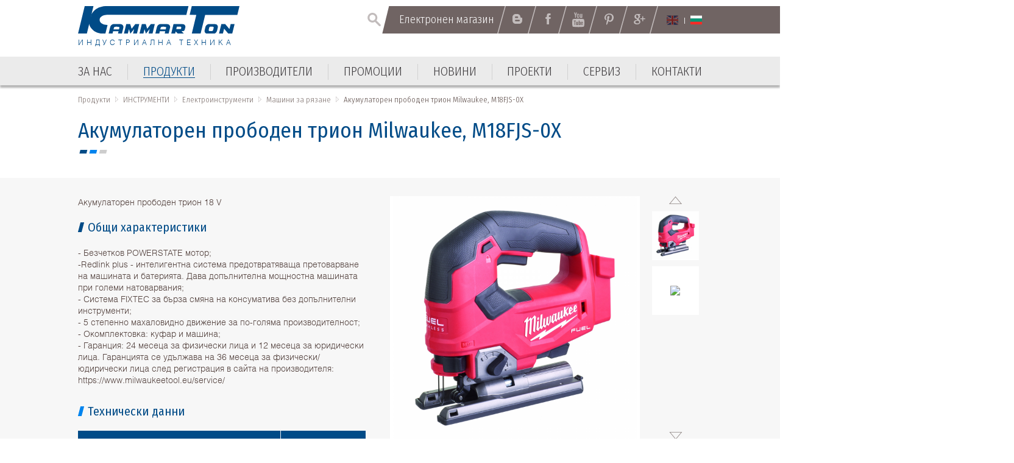

--- FILE ---
content_type: text/html; charset=utf-8
request_url: https://www.kammarton.com/%D0%BF%D1%80%D0%BE%D0%B4%D1%83%D0%BA%D1%82%D0%B8/%D0%B8%D0%BD%D1%81%D1%82%D1%80%D1%83%D0%BC%D0%B5%D0%BD%D1%82%D0%B8/%D0%B5%D0%BB%D0%B5%D0%BA%D1%82%D1%80%D0%BE%D0%B8%D0%BD%D1%81%D1%82%D1%80%D1%83%D0%BC%D0%B5%D0%BD%D1%82%D0%B8/%D0%BC%D0%B0%D1%88%D0%B8%D0%BD%D0%B8-%D0%B7%D0%B0-%D1%80%D1%8F%D0%B7%D0%B0%D0%BD%D0%B5/%D0%B0%D0%BA%D1%83%D0%BC%D1%83%D0%BB%D0%B0%D1%82%D0%BE%D1%80%D0%B5%D0%BD-%D0%BF%D1%80%D0%BE%D0%B1%D0%BE%D0%B4%D0%B5%D0%BD-%D1%82%D1%80%D0%B8%D0%BE%D0%BD-milwaukee-m18fjs-0x/
body_size: 26159
content:
<!DOCTYPE html ><html class="ProductView 4822 bg ProductView NotLoggedIn Chrome Chrome-131"><head><base href="/"></base><meta http-equiv="Content-Type" content="text/html; charset=utf-8"/><meta content="width=device-width, user-scalable=yes, initial-scale=1.0, minimum-scale=1.0, maximum-scale=1.0" name="viewport"/><meta http-equiv="X-UA-Compatible" content="IE=Edge"/><meta name="description" content="Акумулаторен прободен трион 18 V"/><link rel="icon" type="image/x-icon" href="https://www.kammarton.com/ApplicationFiles/Resources/Images/FavIcon.png"/><link rel="shortcut icon" type="image/x-icon" href="https://www.kammarton.com/ApplicationFiles/Resources/Images/FavIcon.ico"/><title>Акумулаторен прободен трион Milwaukee, M18FJS-0X ▷ Машини за рязане ▷ Електроинструменти ▷ ИНСТРУМЕНТИ ▷ Продукти ▷ Каммартон България - индустриална техника</title><script type="text/javascript" src="ApplicationFiles/Controls/Js/Controls.DOMHelper.js"></script><script type="text/javascript" src="ApplicationFiles/Controls/Js/Controls.EventHelper.js"></script><script type="text/javascript" src="ApplicationFiles/Controls/Js/Controls.Delegates.js"></script><script type="text/javascript" src="ApplicationFiles/Controls/Js/Controls.TemplateLoader.js"></script><script type="text/javascript" src="ApplicationFiles/Controls/Js/Controls.Ajax.js"></script><script type="text/javascript" src="ApplicationFiles/Controls/Js/Controls.BrowserHelper.js"></script><script type="text/javascript" src="ApplicationFiles/Controls/Js/Controls.UI.Effects.js"></script><script type="text/javascript" src="ApplicationFiles/Controls/Js/XmlHttpRequest.js"></script><script type="text/javascript" src="ApplicationFiles/Controls/Js/Controls.SettingsManager.js"></script><script type="text/javascript" src="ApplicationFiles/Controls/Js/CustomUtilities.js"></script><script type="text/javascript" src="ApplicationFiles/Controls/Js/Controls.WindowHelper.js"></script><script type="text/javascript" src="ApplicationFiles/Controls/Js/Controls.Objects.js"></script><script type="text/javascript" src="ApplicationFiles/Controls/Js/Controls.Form.js"></script><script type="text/javascript" src="ApplicationFiles/Resources/Strings/StringResources.bg.js"></script><script type="text/javascript" src="ApplicationFiles/Resources/JavaScript/YoutubePlayer.js"></script><script type="text/javascript" src="ApplicationFiles/Resources/JavaScript/Default.js"></script><script type="text/javascript" src="ApplicationFiles/Controls/Js/Controls.UI.ComboBox2.js"></script><script type="text/javascript" src="ApplicationFiles/Resources/JavaScript/Lib/jquery-3.1.1.min.js"></script><script type="text/javascript" src="ApplicationFiles/Resources/JavaScript/Lib/jquery-migrate-1.4.1.min.js"></script><script type="text/javascript" src="ApplicationFiles/Resources/JavaScript/Lib/jquery-ui-custom.min.js"></script><script type="text/javascript" src="ApplicationFiles/Resources/JavaScript/Lib/owl.carousel/owl.carousel.min.js"></script><script type="text/javascript" src="ApplicationFiles/Resources/JavaScript/Lib/jCarousel/jquery.jcarousel.pack.js"></script><link rel="stylesheet" type="text/css" href="ApplicationFiles/Resources/JavaScript/Lib/owl.carousel/assets/owl.carousel.css"></link><script type="text/javascript" src="ApplicationFiles/Resources/JavaScript/ToTop.js"></script><script type="text/javascript" src="ApplicationFiles/Resources/JavaScript/Lib/jquery.dotdotdot.min.js"></script><script type="text/javascript" src="ApplicationFiles/Resources/JavaScript/Lib/magnific-popup/jquery.magnific-popup.min.js"></script><script type="text/javascript" src="ApplicationFiles/Resources/JavaScript/Sticky.js"></script><script type="text/javascript" src="ApplicationFiles/Resources/JavaScript/Scripts.js"></script><link rel="stylesheet" type="text/css" href="ApplicationFiles/Resources/Css/Default.css?v=2"></link>                        <script>(function(w,d,s,l,i){w[l]=w[l]||[];w[l].push({'gtm.start':
                            new Date().getTime(),event:'gtm.js'});var f=d.getElementsByTagName(s)[0],
                            j=d.createElement(s),dl=l!='dataLayer'?'&l='+l:'';j.async=true;j.src=
                            'https://www.googletagmanager.com/gtm.js?id='+i+dl;f.parentNode.insertBefore(j,f);
                            })(window,document,'script','dataLayer','GTM-MDGW96NL');</script>
                        <!-- End Google Tag Manager -->
                        </head><body>                        <!-- Google Tag Manager (noscript) -->
                        <noscript><iframe src="https://www.googletagmanager.com/ns.html?id=GTM-MDGW96NL"
                                          height="0" width="0" style="display:none;visibility:hidden"></iframe></noscript>
                        <!-- End Google Tag Manager (noscript) -->
                        <form class="ContentForm" method="POST" name="Form" id="Form" action="" enctype="multipart/form-data"><script type="text/javascript" data-remove-after-ajax="1">Controls.Form.GlobalBusyIndicatorName = 'GlobalBusyIndicator';Controls.Form.BusyIndicatorTimeout = 250;Controls.Form.RegisterUpdatePanel('TemplateHolder|c0|c13', new Array(''), '');</script><div id="BodyWrapper" class="w100"><div id="HeadWrapper" class="w100 dibt"><div class="MobileMainMenuContainer"><div class="InnerHolder"><div id="MobileMenuButton" class="TabletVisible"><span></span><span></span><span></span><span></span></div><div id="MobileMainMenuContainer" class=""><div class="EmptyContainer"></div><div class="SubContainer"><div class="MainMenuHolder"><nav class="dib w100"><ul class="List"><li class="First MNTM-00007 Item"><A href="https://www.kammarton.com/за-нас" title="" target="_self" class="dib vat tal First MNTM-00007"><span class="Text">За нас</span></A></li><li class="ParentOfCurrent Group Other MNTM-00018 Item HasChildren"><A href="https://www.kammarton.com/продукти" title="" target="_self" class="dib vat tal ParentOfCurrent Group Other MNTM-00018 ArrowLink ArrowDown"><span class="Text">Продукти</span></A><div class="BtnPlus" onclick="ShowSubmenu(this);" id="Form|c1|c0|c1|Root|c1|c1|Root|c1"><span></span><span></span></div><div id="Form|c1|c0|c1|Root|c1|c1|Root|c2" class="SubMenuContainer w100"><nav class="SubMenu"><ul class="List"><li class="Group Other ProductsMegaSource_PRDCTCTS-41070 Item HasChildren"><A href="https://www.kammarton.com/продукти/заваряване" title="" target="_self" class="dib vat tal Group Other ProductsMegaSource_PRDCTCTS-41070 ArrowLink ArrowDown"><span class="Text">ЗАВАРЯВАНЕ</span></A><div class="BtnPlus" onclick="ShowSubmenu(this);" id="Form|c1|c0|c1|Root|c1|c1|Root|c2|c0|Root|c1|c0|Root|c1"><span></span><span></span></div><div id="Form|c1|c0|c1|Root|c1|c1|Root|c2|c0|Root|c1|c0|Root|c2" class="SubMenuContainer w100"><nav class="SubMenu"><ul class="List"><li class="Other ProductsMegaSource_PRDCTCTS-41071 Item"><A href="https://www.kammarton.com/продукти/заваряване/заваръчна-техника" title="" target="_self" class="dib vat tal Other ProductsMegaSource_PRDCTCTS-41071"><span class="Text">Заваръчна техника</span></A></li><li class="Other ProductsMegaSource_PRDCTCTS-41086 Item"><A href="https://www.kammarton.com/продукти/заваряване/заваръчни-и-работни-маси" title="" target="_self" class="dib vat tal Other ProductsMegaSource_PRDCTCTS-41086"><span class="Text">Заваръчни и работни маси</span></A></li><li class="Other ProductsMegaSource_PRDCTCTS-41087 Item"><A href="https://www.kammarton.com/продукти/заваряване/консумативи-за-заваряване" title="" target="_self" class="dib vat tal Other ProductsMegaSource_PRDCTCTS-41087"><span class="Text">Консумативи за заваряване</span></A></li><li class="Other ProductsMegaSource_PRDCTCTS-41191 Item"><A href="https://www.kammarton.com/продукти/заваряване/аксесоари-за-заваряване" title="" target="_self" class="dib vat tal Other ProductsMegaSource_PRDCTCTS-41191"><span class="Text">Аксесоари за заваряване</span></A></li><li class="Other ProductsMegaSource_PRDCTCTS-41211 Item"><A href="https://www.kammarton.com/продукти/заваряване/газо-кислородна-техника" title="" target="_self" class="dib vat tal Other ProductsMegaSource_PRDCTCTS-41211"><span class="Text">Газо-кислородна техника</span></A></li><li class="Other ProductsMegaSource_PRDCTCTS-41215 Item"><A href="https://www.kammarton.com/продукти/заваряване/системи-за-роботизация" title="" target="_self" class="dib vat tal Other ProductsMegaSource_PRDCTCTS-41215"><span class="Text">Системи за роботизация</span></A></li><li class="Other ProductsMegaSource_PRDCTCTS-41220 Item"><A href="https://www.kammarton.com/продукти/заваряване/системи-за-механизация" title="" target="_self" class="dib vat tal Other ProductsMegaSource_PRDCTCTS-41220"><span class="Text">Системи за механизация</span></A></li><li class="Other ProductsMegaSource_PRDCTCTS-41759 Item"><A href="https://www.kammarton.com/продукти/заваряване/автоматизирани-системи-за-заваряване" title="" target="_self" class="dib vat tal Other ProductsMegaSource_PRDCTCTS-41759"><span class="Text">Автоматизирани системи за заваряване</span></A></li></ul></nav></div></li><li class="Group Other ProductsMegaSource_PRDCTCTS-41072 Item HasChildren"><A href="https://www.kammarton.com/продукти/металообработване" title="" target="_self" class="dib vat tal Group Other ProductsMegaSource_PRDCTCTS-41072 ArrowLink ArrowDown"><span class="Text">МЕТАЛООБРАБОТВАНЕ</span></A><div class="BtnPlus" onclick="ShowSubmenu(this);" id="Form|c1|c0|c1|Root|c1|c1|Root|c2|c0|Root|c1|c1|Root|c1"><span></span><span></span></div><div id="Form|c1|c0|c1|Root|c1|c1|Root|c2|c0|Root|c1|c1|Root|c2" class="SubMenuContainer w100"><nav class="SubMenu"><ul class="List"><li class="Other ProductsMegaSource_PRDCTCTS-41089 Item"><A href="https://www.kammarton.com/продукти/металообработване/металообработване" title="" target="_self" class="dib vat tal Other ProductsMegaSource_PRDCTCTS-41089"><span class="Text">Металообработване</span></A></li><li class="Other ProductsMegaSource_PRDCTCTS-41090 Item"><A href="https://www.kammarton.com/продукти/металообработване/рязане" title="" target="_self" class="dib vat tal Other ProductsMegaSource_PRDCTCTS-41090"><span class="Text">Рязане</span></A></li><li class="Other ProductsMegaSource_PRDCTCTS-41091 Item"><A href="https://www.kammarton.com/продукти/металообработване/системи-за-маркиране-и-гравиране" title="" target="_self" class="dib vat tal Other ProductsMegaSource_PRDCTCTS-41091"><span class="Text">Системи за маркиране и гравиране</span></A></li><li class="Other ProductsMegaSource_PRDCTCTS-41093 Item"><A href="https://www.kammarton.com/продукти/металообработване/консумативи-за-металообработване" title="" target="_self" class="dib vat tal Other ProductsMegaSource_PRDCTCTS-41093"><span class="Text">Консумативи за металообработване</span></A></li></ul></nav></div></li><li class="ParentOfCurrent Group Other ProductsMegaSource_PRDCTCTS-41073 Item HasChildren"><A href="https://www.kammarton.com/продукти/инструменти" title="" target="_self" class="dib vat tal ParentOfCurrent Group Other ProductsMegaSource_PRDCTCTS-41073 ArrowLink ArrowDown"><span class="Text">ИНСТРУМЕНТИ</span></A><div class="BtnPlus" onclick="ShowSubmenu(this);" id="Form|c1|c0|c1|Root|c1|c1|Root|c2|c0|Root|c1|c2|Root|c1"><span></span><span></span></div><div id="Form|c1|c0|c1|Root|c1|c1|Root|c2|c0|Root|c1|c2|Root|c2" class="SubMenuContainer w100"><nav class="SubMenu"><ul class="List"><li class="Current Other ProductsMegaSource_PRDCTCTS-41095 Item"><A href="https://www.kammarton.com/продукти/инструменти/електроинструменти" title="" target="_self" class="dib vat tal Current Other ProductsMegaSource_PRDCTCTS-41095"><span class="Text">Електроинструменти</span></A></li><li class="Other ProductsMegaSource_PRDCTCTS-41094 Item"><A href="https://www.kammarton.com/продукти/инструменти/ръчни-инструменти" title="" target="_self" class="dib vat tal Other ProductsMegaSource_PRDCTCTS-41094"><span class="Text">Ръчни инструменти</span></A></li><li class="Other ProductsMegaSource_PRDCTCTS-41096 Item"><A href="https://www.kammarton.com/продукти/инструменти/пневматични-инструменти" title="" target="_self" class="dib vat tal Other ProductsMegaSource_PRDCTCTS-41096"><span class="Text">Пневматични инструменти</span></A></li><li class="Other ProductsMegaSource_PRDCTCTS-41097 Item"><A href="https://www.kammarton.com/продукти/инструменти/хидравлични-и-хидравлично-повдигащи-инструменти" title="" target="_self" class="dib vat tal Other ProductsMegaSource_PRDCTCTS-41097"><span class="Text">Хидравлични и хидравлично-повдигащи инструменти</span></A></li><li class="Other ProductsMegaSource_PRDCTCTS-41098 Item"><A href="https://www.kammarton.com/продукти/инструменти/измервателни-инструменти" title="" target="_self" class="dib vat tal Other ProductsMegaSource_PRDCTCTS-41098"><span class="Text">Измервателни инструменти</span></A></li><li class="Other ProductsMegaSource_PRDCTCTS-41099 Item"><A href="https://www.kammarton.com/продукти/инструменти/специализирани-инструменти" title="" target="_self" class="dib vat tal Other ProductsMegaSource_PRDCTCTS-41099"><span class="Text">Специализирани инструменти</span></A></li><li class="Other ProductsMegaSource_PRDCTCTS-41100 Item"><A href="https://www.kammarton.com/продукти/инструменти/индустриални-мебели" title="" target="_self" class="dib vat tal Other ProductsMegaSource_PRDCTCTS-41100"><span class="Text">Индустриални мебели</span></A></li></ul></nav></div></li><li class="Group Other ProductsMegaSource_PRDCTCTS-41074 Item HasChildren"><A href="https://www.kammarton.com/продукти/индустриални-решения-и-системи" title="" target="_self" class="dib vat tal Group Other ProductsMegaSource_PRDCTCTS-41074 ArrowLink ArrowDown"><span class="Text">ИНДУСТРИАЛНИ РЕШЕНИЯ И СИСТЕМИ</span></A><div class="BtnPlus" onclick="ShowSubmenu(this);" id="Form|c1|c0|c1|Root|c1|c1|Root|c2|c0|Root|c1|c3|Root|c1"><span></span><span></span></div><div id="Form|c1|c0|c1|Root|c1|c1|Root|c2|c0|Root|c1|c3|Root|c2" class="SubMenuContainer w100"><nav class="SubMenu"><ul class="List"><li class="Other ProductsMegaSource_PRDCTCTS-41101 Item"><A href="https://www.kammarton.com/продукти/индустриални-решения-и-системи/бояджийска-техника" title="" target="_self" class="dib vat tal Other ProductsMegaSource_PRDCTCTS-41101"><span class="Text">Бояджийска техника</span></A></li><li class="Other ProductsMegaSource_PRDCTCTS-41102 Item"><A href="https://www.kammarton.com/продукти/индустриални-решения-и-системи/бластираща-техника" title="" target="_self" class="dib vat tal Other ProductsMegaSource_PRDCTCTS-41102"><span class="Text">Бластираща техника</span></A></li><li class="Other ProductsMegaSource_PRDCTCTS-41103 Item"><A href="https://www.kammarton.com/продукти/индустриални-решения-и-системи/машини-за-почистване-с-вода-под-високо-налягане" title="" target="_self" class="dib vat tal Other ProductsMegaSource_PRDCTCTS-41103"><span class="Text">Машини за почистване с вода под високо налягане</span></A></li><li class="Other ProductsMegaSource_PRDCTCTS-41104 Item"><A href="https://www.kammarton.com/продукти/индустриални-решения-и-системи/системи-за-вакуумно-почистване" title="" target="_self" class="dib vat tal Other ProductsMegaSource_PRDCTCTS-41104"><span class="Text">Системи за вакуумно почистване</span></A></li><li class="Other ProductsMegaSource_PRDCTCTS-41105 Item"><A href="https://www.kammarton.com/продукти/индустриални-решения-и-системи/ултразвукови-вани-за-почистване" title="" target="_self" class="dib vat tal Other ProductsMegaSource_PRDCTCTS-41105"><span class="Text">Ултразвукови вани за почистване</span></A></li><li class="Other ProductsMegaSource_PRDCTCTS-41106 Item"><A href="https://www.kammarton.com/продукти/индустриални-решения-и-системи/почистваща-техника" title="" target="_self" class="dib vat tal Other ProductsMegaSource_PRDCTCTS-41106"><span class="Text">Почистваща техника</span></A></li><li class="Other ProductsMegaSource_PRDCTCTS-41107 Item"><A href="https://www.kammarton.com/продукти/индустриални-решения-и-системи/индустриални-изсушители-и-отоплители" title="" target="_self" class="dib vat tal Other ProductsMegaSource_PRDCTCTS-41107"><span class="Text">Индустриални изсушители и отоплители</span></A></li><li class="Other ProductsMegaSource_PRDCTCTS-41110 Item"><A href="https://www.kammarton.com/продукти/индустриални-решения-и-системи/магнитни-и-електромагнитни-захвати-и-линии" title="" target="_self" class="dib vat tal Other ProductsMegaSource_PRDCTCTS-41110"><span class="Text">Магнитни и електромагнитни захвати и линии</span></A></li><li class="Other ProductsMegaSource_PRDCTCTS-41111 Item"><A href="https://www.kammarton.com/продукти/индустриални-решения-и-системи/повдигане-укрепване-и-преместване-на-товари" title="" target="_self" class="dib vat tal Other ProductsMegaSource_PRDCTCTS-41111"><span class="Text">Повдигане, укрепване и преместване на товари</span></A></li><li class="Other ProductsMegaSource_PRDCTCTS-41752 Item"><A href="https://www.kammarton.com/продукти/индустриални-решения-и-системи/машини-за-лазерно-почистване" title="" target="_self" class="dib vat tal Other ProductsMegaSource_PRDCTCTS-41752"><span class="Text">Машини за лазерно почистване</span></A></li></ul></nav></div></li><li class="Group Other ProductsMegaSource_PRDCTCTS-41075 Item HasChildren"><A href="https://www.kammarton.com/продукти/компресори-и-генератори" title="" target="_self" class="dib vat tal Group Other ProductsMegaSource_PRDCTCTS-41075 ArrowLink ArrowDown"><span class="Text">КОМПРЕСОРИ И ГЕНЕРАТОРИ</span></A><div class="BtnPlus" onclick="ShowSubmenu(this);" id="Form|c1|c0|c1|Root|c1|c1|Root|c2|c0|Root|c1|c4|Root|c1"><span></span><span></span></div><div id="Form|c1|c0|c1|Root|c1|c1|Root|c2|c0|Root|c1|c4|Root|c2" class="SubMenuContainer w100"><nav class="SubMenu"><ul class="List"><li class="Other ProductsMegaSource_PRDCTCTS-41112 Item"><A href="https://www.kammarton.com/продукти/компресори-и-генератори/компресорно-оборудване" title="" target="_self" class="dib vat tal Other ProductsMegaSource_PRDCTCTS-41112"><span class="Text">Компресорно оборудване</span></A></li><li class="Other ProductsMegaSource_PRDCTCTS-41113 Item"><A href="https://www.kammarton.com/продукти/компресори-и-генератори/шлангове-бързи-връзки-и-аксесоари" title="" target="_self" class="dib vat tal Other ProductsMegaSource_PRDCTCTS-41113"><span class="Text">Шлангове, бързи връзки и аксесоари</span></A></li><li class="Other ProductsMegaSource_PRDCTCTS-41114 Item"><A href="https://www.kammarton.com/продукти/компресори-и-генератори/вакуум-помпи-и-въздуходувки" title="" target="_self" class="dib vat tal Other ProductsMegaSource_PRDCTCTS-41114"><span class="Text">Вакуум помпи и въздуходувки</span></A></li><li class="Other ProductsMegaSource_PRDCTCTS-41115 Item"><A href="https://www.kammarton.com/продукти/компресори-и-генератори/генератори" title="" target="_self" class="dib vat tal Other ProductsMegaSource_PRDCTCTS-41115"><span class="Text">Генератори</span></A></li></ul></nav></div></li><li class="Group Other ProductsMegaSource_PRDCTCTS-41076 Item HasChildren"><A href="https://www.kammarton.com/продукти/помпи" title="" target="_self" class="dib vat tal Group Other ProductsMegaSource_PRDCTCTS-41076 ArrowLink ArrowDown"><span class="Text">ПОМПИ</span></A><div class="BtnPlus" onclick="ShowSubmenu(this);" id="Form|c1|c0|c1|Root|c1|c1|Root|c2|c0|Root|c1|c5|Root|c1"><span></span><span></span></div><div id="Form|c1|c0|c1|Root|c1|c1|Root|c2|c0|Root|c1|c5|Root|c2" class="SubMenuContainer w100"><nav class="SubMenu"><ul class="List"><li class="Other ProductsMegaSource_PRDCTCTS-41148 Item"><A href="https://www.kammarton.com/продукти/помпи/промишлени-приложения" title="" target="_self" class="dib vat tal Other ProductsMegaSource_PRDCTCTS-41148"><span class="Text">Промишлени приложения</span></A></li><li class="Other ProductsMegaSource_PRDCTCTS-41149 Item"><A href="https://www.kammarton.com/продукти/помпи/битови-приложения" title="" target="_self" class="dib vat tal Other ProductsMegaSource_PRDCTCTS-41149"><span class="Text">Битови приложения</span></A></li><li class="Other ProductsMegaSource_PRDCTCTS-41150 Item"><A href="https://www.kammarton.com/продукти/помпи/отводняване" title="" target="_self" class="dib vat tal Other ProductsMegaSource_PRDCTCTS-41150"><span class="Text">Отводняване</span></A></li><li class="Other ProductsMegaSource_PRDCTCTS-41151 Item"><A href="https://www.kammarton.com/продукти/помпи/противопожарни-системи" title="" target="_self" class="dib vat tal Other ProductsMegaSource_PRDCTCTS-41151"><span class="Text">Противопожарни системи</span></A></li><li class="Other ProductsMegaSource_PRDCTCTS-41686 Item"><A href="https://www.kammarton.com/продукти/помпи/трансферни-помпи-за-флуиди" title="" target="_self" class="dib vat tal Other ProductsMegaSource_PRDCTCTS-41686"><span class="Text">Трансферни помпи за флуиди</span></A></li></ul></nav></div></li><li class="Group Other ProductsMegaSource_PRDCTCTS-41077 Item HasChildren"><A href="https://www.kammarton.com/продукти/складово-оборудване" title="" target="_self" class="dib vat tal Group Other ProductsMegaSource_PRDCTCTS-41077 ArrowLink ArrowDown"><span class="Text">СКЛАДОВО ОБОРУДВАНЕ</span></A><div class="BtnPlus" onclick="ShowSubmenu(this);" id="Form|c1|c0|c1|Root|c1|c1|Root|c2|c0|Root|c1|c6|Root|c1"><span></span><span></span></div><div id="Form|c1|c0|c1|Root|c1|c1|Root|c2|c0|Root|c1|c6|Root|c2" class="SubMenuContainer w100"><nav class="SubMenu"><ul class="List"><li class="Other ProductsMegaSource_PRDCTCTS-41116 Item"><A href="https://www.kammarton.com/продукти/складово-оборудване/складови-системи" title="" target="_self" class="dib vat tal Other ProductsMegaSource_PRDCTCTS-41116"><span class="Text">Складови системи</span></A></li><li class="Other ProductsMegaSource_PRDCTCTS-41117 Item"><A href="https://www.kammarton.com/продукти/складово-оборудване/вътрешноскладов-транспорт" title="" target="_self" class="dib vat tal Other ProductsMegaSource_PRDCTCTS-41117"><span class="Text">Вътрешноскладов транспорт</span></A></li><li class="Other ProductsMegaSource_PRDCTCTS-41754 Item"><A href="https://www.kammarton.com/продукти/складово-оборудване/товаро-разтоварни-рампи" title="" target="_self" class="dib vat tal Other ProductsMegaSource_PRDCTCTS-41754"><span class="Text">Товаро-разтоварни рампи</span></A></li></ul></nav></div></li><li class="Group Other ProductsMegaSource_PRDCTCTS-41078 Item HasChildren"><A href="https://www.kammarton.com/продукти/опаковане" title="" target="_self" class="dib vat tal Group Other ProductsMegaSource_PRDCTCTS-41078 ArrowLink ArrowDown"><span class="Text">ОПАКОВАНЕ</span></A><div class="BtnPlus" onclick="ShowSubmenu(this);" id="Form|c1|c0|c1|Root|c1|c1|Root|c2|c0|Root|c1|c7|Root|c1"><span></span><span></span></div><div id="Form|c1|c0|c1|Root|c1|c1|Root|c2|c0|Root|c1|c7|Root|c2" class="SubMenuContainer w100"><nav class="SubMenu"><ul class="List"><li class="Other ProductsMegaSource_PRDCTCTS-41118 Item"><A href="https://www.kammarton.com/продукти/опаковане/машини-и-инструменти-за-опаковане-с-рр-и-рет-лента" title="" target="_self" class="dib vat tal Other ProductsMegaSource_PRDCTCTS-41118"><span class="Text">Машини и инструменти за опаковане с РР и РЕТ лента</span></A></li><li class="Other ProductsMegaSource_PRDCTCTS-41119 Item"><A href="https://www.kammarton.com/продукти/опаковане/инструменти-за-опаковане-с-метална-лента" title="" target="_self" class="dib vat tal Other ProductsMegaSource_PRDCTCTS-41119"><span class="Text">Инструменти за опаковане с метална лента</span></A></li><li class="Other ProductsMegaSource_PRDCTCTS-41120 Item"><A href="https://www.kammarton.com/продукти/опаковане/машини-за-опаковане-със-стреч-фолио-и-тиксо" title="" target="_self" class="dib vat tal Other ProductsMegaSource_PRDCTCTS-41120"><span class="Text">Машини за опаковане със стреч фолио и тиксо</span></A></li><li class="Other ProductsMegaSource_PRDCTCTS-41121 Item"><A href="https://www.kammarton.com/продукти/опаковане/машини-за-опаковане-с-термосвиваемо-фолио" title="" target="_self" class="dib vat tal Other ProductsMegaSource_PRDCTCTS-41121"><span class="Text">Машини за опаковане с термосвиваемо фолио</span></A></li><li class="Other ProductsMegaSource_PRDCTCTS-41122 Item"><A href="https://www.kammarton.com/продукти/опаковане/опаковане-чрез-вакуум" title="" target="_self" class="dib vat tal Other ProductsMegaSource_PRDCTCTS-41122"><span class="Text">Опаковане чрез вакуум</span></A></li><li class="Other ProductsMegaSource_PRDCTCTS-41123 Item"><A href="https://www.kammarton.com/продукти/опаковане/кашонираща-техника" title="" target="_self" class="dib vat tal Other ProductsMegaSource_PRDCTCTS-41123"><span class="Text">Кашонираща техника</span></A></li><li class="Other ProductsMegaSource_PRDCTCTS-41124 Item"><A href="https://www.kammarton.com/продукти/опаковане/аксесоари-за-опаковане" title="" target="_self" class="dib vat tal Other ProductsMegaSource_PRDCTCTS-41124"><span class="Text">Аксесоари за опаковане</span></A></li><li class="Other ProductsMegaSource_PRDCTCTS-41638 Item"><A href="https://www.kammarton.com/продукти/опаковане/консумативи-за-опаковане" title="" target="_self" class="dib vat tal Other ProductsMegaSource_PRDCTCTS-41638"><span class="Text">Консумативи за опаковане</span></A></li></ul></nav></div></li><li class="Group Other ProductsMegaSource_PRDCTCTS-41079 Item HasChildren"><A href="https://www.kammarton.com/продукти/мебелна-индустрия-и-дървообработване" title="" target="_self" class="dib vat tal Group Other ProductsMegaSource_PRDCTCTS-41079 ArrowLink ArrowDown"><span class="Text">МЕБЕЛНА ИНДУСТРИЯ И ДЪРВООБРАБОТВАНЕ</span></A><div class="BtnPlus" onclick="ShowSubmenu(this);" id="Form|c1|c0|c1|Root|c1|c1|Root|c2|c0|Root|c1|c8|Root|c1"><span></span><span></span></div><div id="Form|c1|c0|c1|Root|c1|c1|Root|c2|c0|Root|c1|c8|Root|c2" class="SubMenuContainer w100"><nav class="SubMenu"><ul class="List"><li class="Other ProductsMegaSource_PRDCTCTS-41125 Item"><A href="https://www.kammarton.com/продукти/мебелна-индустрия-и-дървообработване/лепила" title="" target="_self" class="dib vat tal Other ProductsMegaSource_PRDCTCTS-41125"><span class="Text">Лепила</span></A></li><li class="Other ProductsMegaSource_PRDCTCTS-41126 Item"><A href="https://www.kammarton.com/продукти/мебелна-индустрия-и-дървообработване/лакове-и-покрития" title="" target="_self" class="dib vat tal Other ProductsMegaSource_PRDCTCTS-41126"><span class="Text">Лакове и покрития</span></A></li><li class="Other ProductsMegaSource_PRDCTCTS-41127 Item"><A href="https://www.kammarton.com/продукти/мебелна-индустрия-и-дървообработване/шкурки-и-аксесоари-за-шлайфане" title="" target="_self" class="dib vat tal Other ProductsMegaSource_PRDCTCTS-41127"><span class="Text">Шкурки и аксесоари за шлайфане</span></A></li><li class="Other ProductsMegaSource_PRDCTCTS-41128 Item"><A href="https://www.kammarton.com/продукти/мебелна-индустрия-и-дървообработване/такери-и-пистолети-за-тапициране-и-коване" title="" target="_self" class="dib vat tal Other ProductsMegaSource_PRDCTCTS-41128"><span class="Text">Такери и пистолети за тапициране и коване</span></A></li><li class="Other ProductsMegaSource_PRDCTCTS-41129 Item"><A href="https://www.kammarton.com/продукти/мебелна-индустрия-и-дървообработване/консумативи" title="" target="_self" class="dib vat tal Other ProductsMegaSource_PRDCTCTS-41129"><span class="Text">Консумативи</span></A></li><li class="Other ProductsMegaSource_PRDCTCTS-41684 Item"><A href="https://www.kammarton.com/продукти/мебелна-индустрия-и-дървообработване/пистолети-за-горещ-въздух" title="" target="_self" class="dib vat tal Other ProductsMegaSource_PRDCTCTS-41684"><span class="Text">Пистолети за горещ въздух</span></A></li><li class="Other ProductsMegaSource_PRDCTCTS-41685 Item"><A href="https://www.kammarton.com/продукти/мебелна-индустрия-и-дървообработване/панти-за-палетни-страници-фреймове" title="" target="_self" class="dib vat tal Other ProductsMegaSource_PRDCTCTS-41685"><span class="Text">Панти за палетни страници (фреймове)</span></A></li></ul></nav></div></li><li class="Group Other ProductsMegaSource_PRDCTCTS-41080 Item HasChildren"><A href="https://www.kammarton.com/продукти/опазване-на-работната-и-околната-среда" title="" target="_self" class="dib vat tal Group Other ProductsMegaSource_PRDCTCTS-41080 ArrowLink ArrowDown"><span class="Text">ОПАЗВАНЕ НА РАБОТНАТА И ОКОЛНАТА СРЕДА</span></A><div class="BtnPlus" onclick="ShowSubmenu(this);" id="Form|c1|c0|c1|Root|c1|c1|Root|c2|c0|Root|c1|c9|Root|c1"><span></span><span></span></div><div id="Form|c1|c0|c1|Root|c1|c1|Root|c2|c0|Root|c1|c9|Root|c2" class="SubMenuContainer w100"><nav class="SubMenu"><ul class="List"><li class="Other ProductsMegaSource_PRDCTCTS-41133 Item"><A href="https://www.kammarton.com/продукти/опазване-на-работната-и-околната-среда/аспирация-на-заваръчни-газове" title="" target="_self" class="dib vat tal Other ProductsMegaSource_PRDCTCTS-41133"><span class="Text">Аспирация на заваръчни газове</span></A></li><li class="Other ProductsMegaSource_PRDCTCTS-41750 Item"><A href="https://www.kammarton.com/продукти/опазване-на-работната-и-околната-среда/пречистватели-на-въздух-за-дома-и-офиса" title="" target="_self" class="dib vat tal Other ProductsMegaSource_PRDCTCTS-41750"><span class="Text">Пречистватели на въздух за дома и офиса</span></A></li></ul></nav></div></li><li class="Group Other ProductsMegaSource_PRDCTCTS-41081 Item HasChildren"><A href="https://www.kammarton.com/продукти/строителна-техника" title="" target="_self" class="dib vat tal Group Other ProductsMegaSource_PRDCTCTS-41081 ArrowLink ArrowDown"><span class="Text">СТРОИТЕЛНА ТЕХНИКА</span></A><div class="BtnPlus" onclick="ShowSubmenu(this);" id="Form|c1|c0|c1|Root|c1|c1|Root|c2|c0|Root|c1|c10|Root|c1"><span></span><span></span></div><div id="Form|c1|c0|c1|Root|c1|c1|Root|c2|c0|Root|c1|c10|Root|c2" class="SubMenuContainer w100"><nav class="SubMenu"><ul class="List"><li class="Other ProductsMegaSource_PRDCTCTS-41134 Item"><A href="https://www.kammarton.com/продукти/строителна-техника/разрушителна-и-набиваща-техника" title="" target="_self" class="dib vat tal Other ProductsMegaSource_PRDCTCTS-41134"><span class="Text">Разрушителна и набиваща техника</span></A></li><li class="Other ProductsMegaSource_PRDCTCTS-41135 Item"><A href="https://www.kammarton.com/продукти/строителна-техника/лека-строителна-техника" title="" target="_self" class="dib vat tal Other ProductsMegaSource_PRDCTCTS-41135"><span class="Text">Лека строителна техника</span></A></li><li class="Other ProductsMegaSource_PRDCTCTS-41136 Item"><A href="https://www.kammarton.com/продукти/строителна-техника/мазилкополагаща-техника" title="" target="_self" class="dib vat tal Other ProductsMegaSource_PRDCTCTS-41136"><span class="Text">Мазилкополагаща техника</span></A></li><li class="Other ProductsMegaSource_PRDCTCTS-41137 Item"><A href="https://www.kammarton.com/продукти/строителна-техника/транспорт-и-управление-на-насипни-материали" title="" target="_self" class="dib vat tal Other ProductsMegaSource_PRDCTCTS-41137"><span class="Text">Транспорт и управление на насипни материали</span></A></li><li class="Other ProductsMegaSource_PRDCTCTS-41694 Item"><A href="https://www.kammarton.com/продукти/строителна-техника/машини-за-обработка-на-всички-видове-повърхности-" title="" target="_self" class="dib vat tal Other ProductsMegaSource_PRDCTCTS-41694"><span class="Text">Машини за обработка на всички видове повърхности</span></A></li></ul></nav></div></li><li class="Group Other ProductsMegaSource_PRDCTCTS-41082 Item HasChildren"><A href="https://www.kammarton.com/продукти/индустриални-консумативи" title="" target="_self" class="dib vat tal Group Other ProductsMegaSource_PRDCTCTS-41082 ArrowLink ArrowDown"><span class="Text">ИНДУСТРИАЛНИ КОНСУМАТИВИ</span></A><div class="BtnPlus" onclick="ShowSubmenu(this);" id="Form|c1|c0|c1|Root|c1|c1|Root|c2|c0|Root|c1|c11|Root|c1"><span></span><span></span></div><div id="Form|c1|c0|c1|Root|c1|c1|Root|c2|c0|Root|c1|c11|Root|c2" class="SubMenuContainer w100"><nav class="SubMenu"><ul class="List"><li class="Other ProductsMegaSource_PRDCTCTS-41138 Item"><A href="https://www.kammarton.com/продукти/индустриални-консумативи/консумативи-за-металообработване" title="" target="_self" class="dib vat tal Other ProductsMegaSource_PRDCTCTS-41138"><span class="Text">Консумативи за металообработване</span></A></li><li class="Other ProductsMegaSource_PRDCTCTS-41139 Item"><A href="https://www.kammarton.com/продукти/индустриални-консумативи/лепила-праймери-активатори" title="" target="_self" class="dib vat tal Other ProductsMegaSource_PRDCTCTS-41139"><span class="Text">Лепила, праймери, активатори</span></A></li><li class="Other ProductsMegaSource_PRDCTCTS-41140 Item"><A href="https://www.kammarton.com/продукти/индустриални-консумативи/цветово-маркиране" title="" target="_self" class="dib vat tal Other ProductsMegaSource_PRDCTCTS-41140"><span class="Text">Цветово маркиране</span></A></li><li class="Other ProductsMegaSource_PRDCTCTS-41141 Item"><A href="https://www.kammarton.com/продукти/индустриални-консумативи/хартия-и-нетъкан-текстил-за-индустрията" title="" target="_self" class="dib vat tal Other ProductsMegaSource_PRDCTCTS-41141"><span class="Text">Хартия и нетъкан текстил за индустрията</span></A></li><li class="Other ProductsMegaSource_PRDCTCTS-41575 Item"><A href="https://www.kammarton.com/продукти/индустриални-консумативи/структурни-лепила-и-уплътнители" title="" target="_self" class="dib vat tal Other ProductsMegaSource_PRDCTCTS-41575"><span class="Text">Структурни лепила и уплътнители</span></A></li><li class="Other ProductsMegaSource_PRDCTCTS-41581 Item"><A href="https://www.kammarton.com/продукти/индустриални-консумативи/почистване-и-обезмасляване" title="" target="_self" class="dib vat tal Other ProductsMegaSource_PRDCTCTS-41581"><span class="Text">Почистване и обезмасляване</span></A></li><li class="Other ProductsMegaSource_PRDCTCTS-41584 Item"><A href="https://www.kammarton.com/продукти/индустриални-консумативи/ленти-за-лепене" title="" target="_self" class="dib vat tal Other ProductsMegaSource_PRDCTCTS-41584"><span class="Text">Ленти за лепене</span></A></li><li class="Other ProductsMegaSource_PRDCTCTS-41591 Item"><A href="https://www.kammarton.com/продукти/индустриални-консумативи/смазочни-аерозоли-емулсии-греси" title="" target="_self" class="dib vat tal Other ProductsMegaSource_PRDCTCTS-41591"><span class="Text">Смазочни аерозоли, емулсии, греси</span></A></li><li class="Other ProductsMegaSource_PRDCTCTS-41596 Item"><A href="https://www.kammarton.com/продукти/индустриални-консумативи/химически-продукти-за-ремонт-и-поддръжка" title="" target="_self" class="dib vat tal Other ProductsMegaSource_PRDCTCTS-41596"><span class="Text">Химически продукти за ремонт и поддръжка</span></A></li><li class="Other ProductsMegaSource_PRDCTCTS-41600 Item"><A href="https://www.kammarton.com/продукти/индустриални-консумативи/технически-спрей" title="" target="_self" class="dib vat tal Other ProductsMegaSource_PRDCTCTS-41600"><span class="Text">Технически спрей</span></A></li><li class="Other ProductsMegaSource_PRDCTCTS-41604 Item"><A href="https://www.kammarton.com/продукти/индустриални-консумативи/индустриални-почистватели-и-системи" title="" target="_self" class="dib vat tal Other ProductsMegaSource_PRDCTCTS-41604"><span class="Text">Индустриални почистватели и системи</span></A></li></ul></nav></div></li><li class="Group Other ProductsMegaSource_PRDCTCTS-41083 Item HasChildren"><A href="https://www.kammarton.com/продукти/лични-предпазни-средства" title="" target="_self" class="dib vat tal Group Other ProductsMegaSource_PRDCTCTS-41083 ArrowLink ArrowDown"><span class="Text">ЛИЧНИ ПРЕДПАЗНИ СРЕДСТВА</span></A><div class="BtnPlus" onclick="ShowSubmenu(this);" id="Form|c1|c0|c1|Root|c1|c1|Root|c2|c0|Root|c1|c12|Root|c1"><span></span><span></span></div><div id="Form|c1|c0|c1|Root|c1|c1|Root|c2|c0|Root|c1|c12|Root|c2" class="SubMenuContainer w100"><nav class="SubMenu"><ul class="List"><li class="Other ProductsMegaSource_PRDCTCTS-41142 Item"><A href="https://www.kammarton.com/продукти/лични-предпазни-средства/работни-обувки-и-ботуши" title="" target="_self" class="dib vat tal Other ProductsMegaSource_PRDCTCTS-41142"><span class="Text">Работни обувки и ботуши</span></A></li><li class="Other ProductsMegaSource_PRDCTCTS-41143 Item"><A href="https://www.kammarton.com/продукти/лични-предпазни-средства/работно-облекло-и-платове" title="" target="_self" class="dib vat tal Other ProductsMegaSource_PRDCTCTS-41143"><span class="Text">Работно облекло и платове</span></A></li><li class="Other ProductsMegaSource_PRDCTCTS-41144 Item"><A href="https://www.kammarton.com/продукти/лични-предпазни-средства/ръкавици" title="" target="_self" class="dib vat tal Other ProductsMegaSource_PRDCTCTS-41144"><span class="Text">Ръкавици</span></A></li><li class="Other ProductsMegaSource_PRDCTCTS-41145 Item"><A href="https://www.kammarton.com/продукти/лични-предпазни-средства/защита-на-главата" title="" target="_self" class="dib vat tal Other ProductsMegaSource_PRDCTCTS-41145"><span class="Text">Защита на главата</span></A></li><li class="Other ProductsMegaSource_PRDCTCTS-41146 Item"><A href="https://www.kammarton.com/продукти/лични-предпазни-средства/дихателна-защита" title="" target="_self" class="dib vat tal Other ProductsMegaSource_PRDCTCTS-41146"><span class="Text">Дихателна защита</span></A></li><li class="Other ProductsMegaSource_PRDCTCTS-41147 Item"><A href="https://www.kammarton.com/продукти/лични-предпазни-средства/височинна-защита" title="" target="_self" class="dib vat tal Other ProductsMegaSource_PRDCTCTS-41147"><span class="Text">Височинна защита</span></A></li><li class="Other ProductsMegaSource_PRDCTCTS-41423 Item"><A href="https://www.kammarton.com/продукти/лични-предпазни-средства/други-защитни-средства" title="" target="_self" class="dib vat tal Other ProductsMegaSource_PRDCTCTS-41423"><span class="Text">Други защитни средства</span></A></li><li class="Other ProductsMegaSource_PRDCTCTS-41784 Item"><A href="https://www.kammarton.com/продукти/лични-предпазни-средства/защитни-средства-при-заваряване" title="" target="_self" class="dib vat tal Other ProductsMegaSource_PRDCTCTS-41784"><span class="Text">Защитни средства при заваряване</span></A></li></ul></nav></div></li><li class="Group Other ProductsMegaSource_PRDCTCTS-41745 Item HasChildren"><A href="https://www.kammarton.com/продукти/outlet" title="" target="_self" class="dib vat tal Group Other ProductsMegaSource_PRDCTCTS-41745 ArrowLink ArrowDown"><span class="Text">OUTLET</span></A><div class="BtnPlus" onclick="ShowSubmenu(this);" id="Form|c1|c0|c1|Root|c1|c1|Root|c2|c0|Root|c1|c13|Root|c1"><span></span><span></span></div><div id="Form|c1|c0|c1|Root|c1|c1|Root|c2|c0|Root|c1|c13|Root|c2" class="SubMenuContainer w100"><nav class="SubMenu"><ul class="List"><li class="Other ProductsMegaSource_PRDCTCTS-41746 Item"><A href="https://www.kammarton.com/продукти/outlet/оборудване-и-машини-в-outlet" title="" target="_self" class="dib vat tal Other ProductsMegaSource_PRDCTCTS-41746"><span class="Text">Оборудване и машини в Outlet</span></A></li><li class="Other ProductsMegaSource_PRDCTCTS-41748 Item"><A href="https://www.kammarton.com/продукти/outlet/консумативи-в-outlet" title="" target="_self" class="dib vat tal Other ProductsMegaSource_PRDCTCTS-41748"><span class="Text">Консумативи в Outlet</span></A></li><li class="Other ProductsMegaSource_PRDCTCTS-41749 Item"><A href="https://www.kammarton.com/продукти/outlet/други-в-outlet" title="" target="_self" class="dib vat tal Other ProductsMegaSource_PRDCTCTS-41749"><span class="Text">Други в Outlet</span></A></li></ul></nav></div></li></ul></nav></div></li><li class="Other MNTM-00009 Item"><A href="https://www.kammarton.com/производители" title="" target="_self" class="dib vat tal Other MNTM-00009"><span class="Text">Производители</span></A></li><li class="Other MNTM-00010 Item"><A href="https://www.kammarton.com/промоции" title="" target="_self" class="dib vat tal Other MNTM-00010"><span class="Text">Промоции</span></A></li><li class="Other MNTM-00011 Item"><A href="https://www.kammarton.com/новини" title="" target="_self" class="dib vat tal Other MNTM-00011"><span class="Text">Новини</span></A></li><li class="Other MNTM-00012 Item"><A href="https://www.kammarton.com/проекти" title="" target="_self" class="dib vat tal Other MNTM-00012"><span class="Text">Проекти</span></A></li><li class="Other MNTM-00013 Item"><A href="https://www.kammarton.com/сервиз" title="" target="_self" class="dib vat tal Other MNTM-00013"><span class="Text">Сервиз</span></A></li><li class="Last MNTM-00014 Item"><A href="https://www.kammarton.com/контакти" title="" target="_self" class="dib vat tal Last MNTM-00014"><span class="Text">Контакти</span></A></li></ul></nav><div class="SocialMenu dib"><ul class="List dib vat CustomLINKHTML w100"><li class="onlineshop Item dib vat w100"><A href="http://toolsshop.bg/" title="" target="_blank" class="onlineshop First"><span class="Text">Електронен магазин</span></A></li></ul><div class="LanguageBlock "><div id="LanguageMenuID" class="LanguageMenu"><ul class="LanguageMenuHolder"><li class="MenuItem dbfl pr tac Language_en "><div class="NavLink" id="Form|c1|c0|c5|Root|c1|c0|c0|c0"><div class="LinkHolder" id="Form|c1|c0|c5|Root|c1|c0|c0|c0|c0"><div class="Separator dbfl" id="Form|c1|c0|c5|Root|c1|c0|c0|c0|c0|c0"></div><A class="BreadcrumbLink Language_en " href="https://www.kammarton.com/en/products/tools/electric-tools/cutting-machines/jigsaw-milwaukee-m18fjs-0x" title="en">English</A></div></div></li><li class="MenuItem dbfl pr tac Language_bg Active"><div class="NavLink" id="Form|c1|c0|c5|Root|c1|c1|c0|c0"><div class="LinkHolder" id="Form|c1|c0|c5|Root|c1|c1|c0|c0|c0"><div class="Separator dbfl" id="Form|c1|c0|c5|Root|c1|c1|c0|c0|c0|c0"></div></div></div></li></ul></div></div><div class="clear"></div><div class="socmenumobile w100 tac"><nav class="dib"><ul class="List SocialIcons"><li class="blogspot First MNTM-00001 Item"><A href="#" title="" target="_blank" class="blogspot First MNTM-00001"><div id="Form|c1|c0|c7|Root|c1|c0|Root|c0|c0" class=" MenuIcon"><!-- Generator: Adobe Illustrator 19.0.0, SVG Export Plug-In . SVG Version: 6.00 Build 0)  -->
<svg version="1.1" id="Layer_1" xmlns="http://www.w3.org/2000/svg" xmlns:xlink="http://www.w3.org/1999/xlink" x="0px" y="0px"
	 viewBox="-297 389 16 16" style="enable-background:new -297 389 16 16;" xml:space="preserve">
<style type="text/css">
	.sts0{fill:#C2BCBC;}
	.stq1{enable-background:new    ;}
</style>
<path id="group_4_" class="sts0" d="M-282,395h-0.9c-0.5,0-1-0.5-1.1-1c0-2.9-2.3-5-5.2-5h-2.6c-2.9,0-5.2,2.3-5.2,5.2v5.7
	c0,2.9,2.3,5.2,5.2,5.2h5.6c2.9,0,5.2-2.3,5.2-5.2v-3.7C-281,395.6-281.5,395-282,395z M-291.7,393h2.7c0.7,0,1.3,0.6,1.3,1.3
	c0,0.7-0.6,1.3-1.3,1.3h-2.7c-0.7,0-1.3-0.6-1.3-1.3C-293,393.6-292.4,393-291.7,393z M-286.3,401h-5.3c-0.7,0-1.3-0.6-1.3-1.3
	c0-0.7,0.6-1.3,1.3-1.3h5.3c0.7,0,1.3,0.6,1.3,1.3C-285,400.4-285.6,401-286.3,401z"/>

</svg>
</div><span class="Text">Blogspot</span></A></li><li class="facebook Other MNTM-00002 Item"><A href="https://www.facebook.com/Kammarton" title="" target="_blank" class="facebook Other MNTM-00002"><div id="Form|c1|c0|c7|Root|c1|c1|Root|c0|c0" class=" MenuIcon"><!-- Generator: Adobe Illustrator 19.0.0, SVG Export Plug-In . SVG Version: 6.00 Build 0)  -->
<svg version="1.1" id="Layer_1" xmlns="http://www.w3.org/2000/svg" xmlns:xlink="http://www.w3.org/1999/xlink" x="0px" y="0px"
	 viewBox="-301 388 9 18" style="enable-background:new -301 388 9 18;" xml:space="preserve">
<style type="text/css">
	.st0{enable-background:new    ;}
	.st1{fill:#C2BCBC;}
</style>
<path id="XMLID_50_" class="st1" d="M-292.2,393.9h-3c0-0.9,0-1.5,0-1.7c0-1,0.5-1.2,1.2-1.2s1.6,0,1.6,0v-0.1V388c0,0-0.6,0-2.5,0
	c-2.7,0-3.8,0.7-3.8,5.7c0,0.1,0,0.1,0,0.2h-2v3.1h2c0,4.5,0,9,0,9h3.6c0,0,0-5,0-9h2.5L-292.2,393.9z"/>
</svg>
</div><span class="Text">Facebook</span></A></li><li class="youtube Other MNTM-00003 Item"><A href="https://www.youtube.com/channel/UC-ZEkv-xWM9Hh8aMgnVktTA" title="" target="_blank" class="youtube Other MNTM-00003"><div id="Form|c1|c0|c7|Root|c1|c2|Root|c0|c0" class=" MenuIcon"><!-- Generator: Adobe Illustrator 19.0.0, SVG Export Plug-In . SVG Version: 6.00 Build 0)  -->
<svg version="1.1" id="Layer_1" xmlns="http://www.w3.org/2000/svg" xmlns:xlink="http://www.w3.org/1999/xlink" x="0px" y="0px"
	 viewBox="-295 384 20 25" style="enable-background:new -295 384 20 25;" xml:space="preserve">
<style type="text/css">
	.st0{enable-background:new    ;}
	.st1{fill:#C2BCBC;}
</style>
<g>
	<g id="XMLID_32_">
		<polygon id="XMLID_33_" class="st1" points="-288.6,384.6 -289.5,387.8 -290.4,384.6 -291.9,384.6 -290.2,389.4 -290.2,392.9 
			-289.5,392.9 -288.9,392.9 -288.9,389.4 -287.2,384.6 		"/>
		<path id="XMLID_34_" class="st1" d="M-285.3,393.4c-1.1,0-1.9-0.9-1.9-1.9v-3.1c0-1.1,0.9-1.9,1.9-1.9s1.9,0.9,1.9,1.9v3.1
			C-283.4,392.5-284.2,393.4-285.3,393.4z M-285.3,387.6c-0.4,0-0.8,0.3-0.8,0.8v3.1c0,0.4,0.3,0.8,0.8,0.8s0.8-0.3,0.8-0.8v-3.1
			C-284.5,388-284.9,387.6-285.3,387.6z"/>
		<path id="XMLID_37_" class="st1" d="M-280.1,386.7v5c0,0-1,0.8-1-0.1c0-0.9,0-4.9,0-4.9h-1.2c0,1.1,0,4.6,0,5.7s1.7,1.1,2.3,0.3
			v0.5h1.4v-6.5H-280.1z"/>
	</g>
	<path class="st1" d="M-279,400.5c-0.3,0-0.6,0.3-0.6,0.6v0.6h1.2v-0.6C-278.4,400.8-278.7,400.5-279,400.5z"/>
	<path class="st1" d="M-282.4,404c0-0.1,0-0.2,0-0.3c0,0,0-1.9,0-2.7c0-0.1,0-0.2,0-0.3c0-0.5-0.7-0.2-0.9-0.1v3.5
		C-283,404.2-282.4,404.5-282.4,404z"/>
	<path class="st1" d="M-275.4,396.7c-0.1-0.8-0.8-1.4-1.6-1.5c-2.5-0.2-5.2-0.4-8-0.4c-2.8,0-5.5,0.1-8,0.4
		c-0.8,0.1-1.4,0.7-1.6,1.5c-0.3,1.6-0.4,3.2-0.4,4.9c0,1.7,0.1,3.4,0.4,4.9c0.1,0.8,0.8,1.4,1.6,1.5c2.5,0.2,5.2,0.4,8,0.4
		c2.8,0,5.5-0.1,8-0.4c0.8-0.1,1.4-0.7,1.6-1.5c0.3-1.6,0.4-3.2,0.4-4.9C-275,399.9-275.1,398.3-275.4,396.7z M-288.9,398.8h-1.3
		v6.3h-1.1v-6.3h-1.3v-1.1h3.6V398.8z M-285.3,405.1h-1.2v-0.4c-0.5,0.7-1.9,0.7-1.9-0.2c0-0.9,0-3.9,0-4.8h1.1c0,0,0,3.4,0,4.1
		c0,0.8,0.9,0.1,0.9,0.1v-4.2h1.2V405.1z M-281.2,401c0,0.9,0,2.2,0,2.7c0,0.3,0,0.6,0,0.8c0,0.6-1.5,0.7-2,0.2v0.3h-1.1v-7.4h1.1
		v2.3c0.5-0.5,2-0.4,2,0.2C-281.2,400.3-281.2,400.6-281.2,401z M-277.5,402.6h-0.9h-1.2v0.9c0,0.3,0.3,0.6,0.6,0.6
		c0.3,0,0.5-0.2,0.6-0.5h0.9c0,0.8-0.7,1.4-1.5,1.4c-0.8,0-1.5-0.7-1.5-1.5v-2.4c0-0.8,0.7-1.5,1.5-1.5c0.8,0,1.5,0.7,1.5,1.5V402.6
		z"/>
</g>
</svg>
</div><span class="Text">Youtube</span></A></li><li class="printpress Other MNTM-00004 Item"><A href="https://www.pinterest.com/kammarton/" title="" target="_blank" class="printpress Other MNTM-00004"><div id="Form|c1|c0|c7|Root|c1|c3|Root|c0|c0" class=" MenuIcon"><!-- Generator: Adobe Illustrator 19.0.0, SVG Export Plug-In . SVG Version: 6.00 Build 0)  -->
<svg version="1.1" id="Layer_1" xmlns="http://www.w3.org/2000/svg" xmlns:xlink="http://www.w3.org/1999/xlink" x="0px" y="0px"
	 viewBox="-298 387 15 19" style="enable-background:new -298 387 15 19;" xml:space="preserve">
<style type="text/css">
	.st0{enable-background:new    ;}
	.st1{fill:#C2BCBC;}
</style>
<g>
	<path class="st1" d="M-294.8,405.9c0,0.1,0.2,0.2,0.3,0.1c0.1-0.1,1.5-1.8,2-3.5c0.1-0.5,0.8-3,0.8-3c0.4,0.7,1.5,1.3,2.7,1.3
		c3.6,0,6-3.2,6-7.4c0-3.2-2.8-6.2-7-6.2c-5.3,0-8,3.7-8,6.7c0,1.9,0.7,3.5,2.3,4.1c0.3,0.1,0.5,0,0.6-0.3c0.1-0.2,0.2-0.7,0.2-0.9
		c0.1-0.3,0-0.4-0.2-0.6c-0.4-0.5-0.7-1.2-0.7-2.1c0-2.7,2.1-5.2,5.5-5.2c3,0,4.6,1.8,4.6,4.1c0,3.1-1.4,5.7-3.5,5.7
		c-1.2,0-2-0.9-1.8-2.1c0.3-1.4,1-2.8,1-3.8c0-0.9-0.5-1.6-1.5-1.6c-1.2,0-2.1,1.2-2.1,2.8c0,1,0.4,1.7,0.4,1.7s-1.2,5-1.4,5.9
		C-295.2,403.5-294.8,405.7-294.8,405.9z"/>
</g>
</svg>
</div><span class="Text">Printpress</span></A></li><li class="googleplus Last MNTM-00005 Item"><A href="https://plus.google.com/107930716630953987444" title="" target="_blank" class="googleplus Last MNTM-00005"><div id="Form|c1|c0|c7|Root|c1|c4|Root|c0|c0" class=" MenuIcon"><!-- Generator: Adobe Illustrator 19.0.0, SVG Export Plug-In . SVG Version: 6.00 Build 0)  -->
<svg version="1.1" id="Layer_1" xmlns="http://www.w3.org/2000/svg" xmlns:xlink="http://www.w3.org/1999/xlink" x="0px" y="0px"
	 viewBox="-296 388 19 17" style="enable-background:new -296 388 19 17;" xml:space="preserve">
<style type="text/css">
	.st0{enable-background:new    ;}
	.st1{fill:#C2BCBC;}
</style>
<g id="XMLID_21_">
	<path id="XMLID_22_" class="st1" d="M-287.5,395.2c1.7-1.4,1.8-2.8,1.7-3.8c-0.1-1-0.9-1.6-0.7-1.8c0.2-0.2,0.4,0,1.1-0.4
		c0.6-0.4,1.1-1.2,0.2-1.2c0,0-3.8,0-5.2,0c-1.4,0-4.4,1.2-4.4,4.1s2.3,3.8,2.9,3.8c0.6,0,1.2,0,1.2,0s-0.1,0.5-0.1,0.9
		c0,0.4,0.2,0.8,0.2,0.8s-2.9,0.1-4.5,1.9c-1.3,1.5-0.9,3.8,1.1,4.8c2.1,1,5.4,1.1,7.3-0.4c1.8-1.4,2-3.7,0.9-5.4
		C-286.9,396.8-289.2,396.5-287.5,395.2z M-292,392.9c-0.7-1.5-0.1-3,0.8-3.3c1.2-0.4,2.1,0.7,2.5,1.5c0.4,0.8,0.7,2.4-0.3,3.3
		C-289.9,395.3-291.4,394.4-292,392.9z M-290.1,403.4c-2.7,0-3.4-1.5-3.4-2.3c0-0.8,1-2.1,3.4-2.1c2.1,0,3,1.5,3,2.1
		C-287.1,401.8-287.4,403.4-290.1,403.4z"/>
	<path id="XMLID_26_" class="st1" d="M-277.5,394.9h-2.9V392c0-0.2-0.1-0.3-0.3-0.3h-1c-0.2,0-0.3,0.1-0.3,0.3v2.9h-2.9
		c-0.2,0-0.3,0.1-0.3,0.3v1c0,0.2,0.1,0.3,0.3,0.3h2.9v2.9c0,0.2,0.1,0.3,0.3,0.3h1c0.2,0,0.3-0.1,0.3-0.3v-2.9h2.9
		c0.2,0,0.3-0.1,0.3-0.3v-1C-277.2,395-277.3,394.9-277.5,394.9z"/>
</g>
</svg>
</div><span class="Text">Google+</span></A></li></ul></nav></div></div></div></div></div></div></div><div class="MobileMainMenuContainerSticky"><div class="InnerHolder"><div id="MobileMenuButtonSticky" class="TabletVisible"><span></span><span></span><span></span><span></span></div></div></div><header id="Header" class=""><div class="NormalHeader"><div class="InnerHolder Wrap HeadMenu"><div class="LogoHolder dib vat"><A href="https://www.kammarton.com/" title="" class="Logo"><img src="ApplicationFiles/Resources/Images/Logo.svg" alt="Индустриална техника – Каммартон България" title="Индустриална техника – Каммартон България" border="0" class="LogoImage"/><span class="dib LogoText">Индустриална техника</span></A></div><div class="SocialMenuParent dib vat pr"><div class="SiteSearch dib vat pr"><div class="SearchBar"><div onkeydown="if(event.keyCode == 13)  { var b = document.getElementById('Form|c1|c0|c12|c1|c5'); if(b != null) { b.click(); event.preventDefault(); event.stopPropagation(); }}"><a class="dib vam" onclick="SearchBtn(this);" href="javascript:void(0);"><!-- Generator: Adobe Illustrator 19.0.0, SVG Export Plug-In . SVG Version: 6.00 Build 0)  -->
<svg version="1.1" id="Layer_1" xmlns="http://www.w3.org/2000/svg" xmlns:xlink="http://www.w3.org/1999/xlink" x="0px" y="0px"
	 viewBox="0 0 20.5 20.9" style="enable-background:new 0 0 20.5 20.9;" xml:space="preserve">
<style type="text/css">
	.st0{fill:none;}
	.st1{fill:#B19D98;}
</style>
<path id="XMLID_76_" class="st0" d="M12.2,7.6c0-2.5-2.1-4.6-4.6-4.6S3,5.1,3,7.6s2.1,4.6,4.6,4.6S12.2,10.1,12.2,7.6z"/>
<path id="XMLID_92_" class="st1" d="M20.1,18.3L13.8,12c0.9-1.2,1.4-2.8,1.4-4.4c0-4.2-3.4-7.6-7.6-7.6S0,3.4,0,7.6s3.4,7.6,7.6,7.6
	c1.4,0,2.8-0.4,3.9-1.1l6.4,6.4c0.6,0.6,1.6,0.6,2.2,0C20.7,19.9,20.7,18.9,20.1,18.3z M3,7.6C3,5.1,5.1,3,7.6,3s4.6,2.1,4.6,4.6
	s-2.1,4.6-4.6,4.6S3,10.1,3,7.6z"/>
</svg>
<i class="IconSearch dib"></i></a><div class="InpRow"><div class="SearchContainer"><div class="FormField"><div class="dib w100 InnerInputHolder"><input id="Form|c1|c0|c12|c1|c3" type="text" name="Form|c1|c0|c12|c1|c3" class="InputTextSearch dib"/></div></div></div></div><A onclick="Controls.Form.DoSubmit('Form|c1|c0|c12|c1|c5', 'Click', '', false); event.preventDefault();" href="javascript:void(0)" title="" class="SearchBtn dib vam CloseBtn active" id="Form|c1|c0|c12|c1|c5"><!-- Generator: Adobe Illustrator 19.0.0, SVG Export Plug-In . SVG Version: 6.00 Build 0)  -->
<svg version="1.1" id="Layer_1" xmlns="http://www.w3.org/2000/svg" xmlns:xlink="http://www.w3.org/1999/xlink" x="0px" y="0px"
	 viewBox="0 0 20.5 20.9" style="enable-background:new 0 0 20.5 20.9;" xml:space="preserve">
<style type="text/css">
	.st0{fill:none;}
	.st1{fill:#B19D98;}
</style>
<path id="XMLID_76_" class="st0" d="M12.2,7.6c0-2.5-2.1-4.6-4.6-4.6S3,5.1,3,7.6s2.1,4.6,4.6,4.6S12.2,10.1,12.2,7.6z"/>
<path id="XMLID_92_" class="st1" d="M20.1,18.3L13.8,12c0.9-1.2,1.4-2.8,1.4-4.4c0-4.2-3.4-7.6-7.6-7.6S0,3.4,0,7.6s3.4,7.6,7.6,7.6
	c1.4,0,2.8-0.4,3.9-1.1l6.4,6.4c0.6,0.6,1.6,0.6,2.2,0C20.7,19.9,20.7,18.9,20.1,18.3z M3,7.6C3,5.1,5.1,3,7.6,3s4.6,2.1,4.6,4.6
	s-2.1,4.6-4.6,4.6S3,10.1,3,7.6z"/>
</svg>
<i class="IconSearch dib"></i></A></div></div></div><div class="SocialMenu dib vat"><ul class="List dib CustomLINKHTML"><li class="onlineshop Item"><A href="http://toolsshop.bg/" title="" target="_blank" class="onlineshop First"><span class="Text">Електронен магазин</span></A></li></ul><nav class="dib"><ul class="List SocialIcons"><li class="blogspot First MNTM-00001 Item"><A href="#" title="" target="_blank" class="blogspot First MNTM-00001"><div id="Form|c1|c0|c16|Root|c1|c0|Root|c0|c0" class=" MenuIcon"><!-- Generator: Adobe Illustrator 19.0.0, SVG Export Plug-In . SVG Version: 6.00 Build 0)  -->
<svg version="1.1" id="Layer_1" xmlns="http://www.w3.org/2000/svg" xmlns:xlink="http://www.w3.org/1999/xlink" x="0px" y="0px"
	 viewBox="-297 389 16 16" style="enable-background:new -297 389 16 16;" xml:space="preserve">
<style type="text/css">
	.sts0{fill:#C2BCBC;}
	.stq1{enable-background:new    ;}
</style>
<path id="group_4_" class="sts0" d="M-282,395h-0.9c-0.5,0-1-0.5-1.1-1c0-2.9-2.3-5-5.2-5h-2.6c-2.9,0-5.2,2.3-5.2,5.2v5.7
	c0,2.9,2.3,5.2,5.2,5.2h5.6c2.9,0,5.2-2.3,5.2-5.2v-3.7C-281,395.6-281.5,395-282,395z M-291.7,393h2.7c0.7,0,1.3,0.6,1.3,1.3
	c0,0.7-0.6,1.3-1.3,1.3h-2.7c-0.7,0-1.3-0.6-1.3-1.3C-293,393.6-292.4,393-291.7,393z M-286.3,401h-5.3c-0.7,0-1.3-0.6-1.3-1.3
	c0-0.7,0.6-1.3,1.3-1.3h5.3c0.7,0,1.3,0.6,1.3,1.3C-285,400.4-285.6,401-286.3,401z"/>

</svg>
</div><span class="Text">Blogspot</span></A></li><li class="facebook Other MNTM-00002 Item"><A href="https://www.facebook.com/Kammarton" title="" target="_blank" class="facebook Other MNTM-00002"><div id="Form|c1|c0|c16|Root|c1|c1|Root|c0|c0" class=" MenuIcon"><!-- Generator: Adobe Illustrator 19.0.0, SVG Export Plug-In . SVG Version: 6.00 Build 0)  -->
<svg version="1.1" id="Layer_1" xmlns="http://www.w3.org/2000/svg" xmlns:xlink="http://www.w3.org/1999/xlink" x="0px" y="0px"
	 viewBox="-301 388 9 18" style="enable-background:new -301 388 9 18;" xml:space="preserve">
<style type="text/css">
	.st0{enable-background:new    ;}
	.st1{fill:#C2BCBC;}
</style>
<path id="XMLID_50_" class="st1" d="M-292.2,393.9h-3c0-0.9,0-1.5,0-1.7c0-1,0.5-1.2,1.2-1.2s1.6,0,1.6,0v-0.1V388c0,0-0.6,0-2.5,0
	c-2.7,0-3.8,0.7-3.8,5.7c0,0.1,0,0.1,0,0.2h-2v3.1h2c0,4.5,0,9,0,9h3.6c0,0,0-5,0-9h2.5L-292.2,393.9z"/>
</svg>
</div><span class="Text">Facebook</span></A></li><li class="youtube Other MNTM-00003 Item"><A href="https://www.youtube.com/channel/UC-ZEkv-xWM9Hh8aMgnVktTA" title="" target="_blank" class="youtube Other MNTM-00003"><div id="Form|c1|c0|c16|Root|c1|c2|Root|c0|c0" class=" MenuIcon"><!-- Generator: Adobe Illustrator 19.0.0, SVG Export Plug-In . SVG Version: 6.00 Build 0)  -->
<svg version="1.1" id="Layer_1" xmlns="http://www.w3.org/2000/svg" xmlns:xlink="http://www.w3.org/1999/xlink" x="0px" y="0px"
	 viewBox="-295 384 20 25" style="enable-background:new -295 384 20 25;" xml:space="preserve">
<style type="text/css">
	.st0{enable-background:new    ;}
	.st1{fill:#C2BCBC;}
</style>
<g>
	<g id="XMLID_32_">
		<polygon id="XMLID_33_" class="st1" points="-288.6,384.6 -289.5,387.8 -290.4,384.6 -291.9,384.6 -290.2,389.4 -290.2,392.9 
			-289.5,392.9 -288.9,392.9 -288.9,389.4 -287.2,384.6 		"/>
		<path id="XMLID_34_" class="st1" d="M-285.3,393.4c-1.1,0-1.9-0.9-1.9-1.9v-3.1c0-1.1,0.9-1.9,1.9-1.9s1.9,0.9,1.9,1.9v3.1
			C-283.4,392.5-284.2,393.4-285.3,393.4z M-285.3,387.6c-0.4,0-0.8,0.3-0.8,0.8v3.1c0,0.4,0.3,0.8,0.8,0.8s0.8-0.3,0.8-0.8v-3.1
			C-284.5,388-284.9,387.6-285.3,387.6z"/>
		<path id="XMLID_37_" class="st1" d="M-280.1,386.7v5c0,0-1,0.8-1-0.1c0-0.9,0-4.9,0-4.9h-1.2c0,1.1,0,4.6,0,5.7s1.7,1.1,2.3,0.3
			v0.5h1.4v-6.5H-280.1z"/>
	</g>
	<path class="st1" d="M-279,400.5c-0.3,0-0.6,0.3-0.6,0.6v0.6h1.2v-0.6C-278.4,400.8-278.7,400.5-279,400.5z"/>
	<path class="st1" d="M-282.4,404c0-0.1,0-0.2,0-0.3c0,0,0-1.9,0-2.7c0-0.1,0-0.2,0-0.3c0-0.5-0.7-0.2-0.9-0.1v3.5
		C-283,404.2-282.4,404.5-282.4,404z"/>
	<path class="st1" d="M-275.4,396.7c-0.1-0.8-0.8-1.4-1.6-1.5c-2.5-0.2-5.2-0.4-8-0.4c-2.8,0-5.5,0.1-8,0.4
		c-0.8,0.1-1.4,0.7-1.6,1.5c-0.3,1.6-0.4,3.2-0.4,4.9c0,1.7,0.1,3.4,0.4,4.9c0.1,0.8,0.8,1.4,1.6,1.5c2.5,0.2,5.2,0.4,8,0.4
		c2.8,0,5.5-0.1,8-0.4c0.8-0.1,1.4-0.7,1.6-1.5c0.3-1.6,0.4-3.2,0.4-4.9C-275,399.9-275.1,398.3-275.4,396.7z M-288.9,398.8h-1.3
		v6.3h-1.1v-6.3h-1.3v-1.1h3.6V398.8z M-285.3,405.1h-1.2v-0.4c-0.5,0.7-1.9,0.7-1.9-0.2c0-0.9,0-3.9,0-4.8h1.1c0,0,0,3.4,0,4.1
		c0,0.8,0.9,0.1,0.9,0.1v-4.2h1.2V405.1z M-281.2,401c0,0.9,0,2.2,0,2.7c0,0.3,0,0.6,0,0.8c0,0.6-1.5,0.7-2,0.2v0.3h-1.1v-7.4h1.1
		v2.3c0.5-0.5,2-0.4,2,0.2C-281.2,400.3-281.2,400.6-281.2,401z M-277.5,402.6h-0.9h-1.2v0.9c0,0.3,0.3,0.6,0.6,0.6
		c0.3,0,0.5-0.2,0.6-0.5h0.9c0,0.8-0.7,1.4-1.5,1.4c-0.8,0-1.5-0.7-1.5-1.5v-2.4c0-0.8,0.7-1.5,1.5-1.5c0.8,0,1.5,0.7,1.5,1.5V402.6
		z"/>
</g>
</svg>
</div><span class="Text">Youtube</span></A></li><li class="printpress Other MNTM-00004 Item"><A href="https://www.pinterest.com/kammarton/" title="" target="_blank" class="printpress Other MNTM-00004"><div id="Form|c1|c0|c16|Root|c1|c3|Root|c0|c0" class=" MenuIcon"><!-- Generator: Adobe Illustrator 19.0.0, SVG Export Plug-In . SVG Version: 6.00 Build 0)  -->
<svg version="1.1" id="Layer_1" xmlns="http://www.w3.org/2000/svg" xmlns:xlink="http://www.w3.org/1999/xlink" x="0px" y="0px"
	 viewBox="-298 387 15 19" style="enable-background:new -298 387 15 19;" xml:space="preserve">
<style type="text/css">
	.st0{enable-background:new    ;}
	.st1{fill:#C2BCBC;}
</style>
<g>
	<path class="st1" d="M-294.8,405.9c0,0.1,0.2,0.2,0.3,0.1c0.1-0.1,1.5-1.8,2-3.5c0.1-0.5,0.8-3,0.8-3c0.4,0.7,1.5,1.3,2.7,1.3
		c3.6,0,6-3.2,6-7.4c0-3.2-2.8-6.2-7-6.2c-5.3,0-8,3.7-8,6.7c0,1.9,0.7,3.5,2.3,4.1c0.3,0.1,0.5,0,0.6-0.3c0.1-0.2,0.2-0.7,0.2-0.9
		c0.1-0.3,0-0.4-0.2-0.6c-0.4-0.5-0.7-1.2-0.7-2.1c0-2.7,2.1-5.2,5.5-5.2c3,0,4.6,1.8,4.6,4.1c0,3.1-1.4,5.7-3.5,5.7
		c-1.2,0-2-0.9-1.8-2.1c0.3-1.4,1-2.8,1-3.8c0-0.9-0.5-1.6-1.5-1.6c-1.2,0-2.1,1.2-2.1,2.8c0,1,0.4,1.7,0.4,1.7s-1.2,5-1.4,5.9
		C-295.2,403.5-294.8,405.7-294.8,405.9z"/>
</g>
</svg>
</div><span class="Text">Printpress</span></A></li><li class="googleplus Last MNTM-00005 Item"><A href="https://plus.google.com/107930716630953987444" title="" target="_blank" class="googleplus Last MNTM-00005"><div id="Form|c1|c0|c16|Root|c1|c4|Root|c0|c0" class=" MenuIcon"><!-- Generator: Adobe Illustrator 19.0.0, SVG Export Plug-In . SVG Version: 6.00 Build 0)  -->
<svg version="1.1" id="Layer_1" xmlns="http://www.w3.org/2000/svg" xmlns:xlink="http://www.w3.org/1999/xlink" x="0px" y="0px"
	 viewBox="-296 388 19 17" style="enable-background:new -296 388 19 17;" xml:space="preserve">
<style type="text/css">
	.st0{enable-background:new    ;}
	.st1{fill:#C2BCBC;}
</style>
<g id="XMLID_21_">
	<path id="XMLID_22_" class="st1" d="M-287.5,395.2c1.7-1.4,1.8-2.8,1.7-3.8c-0.1-1-0.9-1.6-0.7-1.8c0.2-0.2,0.4,0,1.1-0.4
		c0.6-0.4,1.1-1.2,0.2-1.2c0,0-3.8,0-5.2,0c-1.4,0-4.4,1.2-4.4,4.1s2.3,3.8,2.9,3.8c0.6,0,1.2,0,1.2,0s-0.1,0.5-0.1,0.9
		c0,0.4,0.2,0.8,0.2,0.8s-2.9,0.1-4.5,1.9c-1.3,1.5-0.9,3.8,1.1,4.8c2.1,1,5.4,1.1,7.3-0.4c1.8-1.4,2-3.7,0.9-5.4
		C-286.9,396.8-289.2,396.5-287.5,395.2z M-292,392.9c-0.7-1.5-0.1-3,0.8-3.3c1.2-0.4,2.1,0.7,2.5,1.5c0.4,0.8,0.7,2.4-0.3,3.3
		C-289.9,395.3-291.4,394.4-292,392.9z M-290.1,403.4c-2.7,0-3.4-1.5-3.4-2.3c0-0.8,1-2.1,3.4-2.1c2.1,0,3,1.5,3,2.1
		C-287.1,401.8-287.4,403.4-290.1,403.4z"/>
	<path id="XMLID_26_" class="st1" d="M-277.5,394.9h-2.9V392c0-0.2-0.1-0.3-0.3-0.3h-1c-0.2,0-0.3,0.1-0.3,0.3v2.9h-2.9
		c-0.2,0-0.3,0.1-0.3,0.3v1c0,0.2,0.1,0.3,0.3,0.3h2.9v2.9c0,0.2,0.1,0.3,0.3,0.3h1c0.2,0,0.3-0.1,0.3-0.3v-2.9h2.9
		c0.2,0,0.3-0.1,0.3-0.3v-1C-277.2,395-277.3,394.9-277.5,394.9z"/>
</g>
</svg>
</div><span class="Text">Google+</span></A></li></ul></nav><div class="LanguageBlock dib"><div id="LanguageMenuID" class="LanguageMenu"><ul class="LanguageMenuHolder"><li class="MenuItem dbfl pr tac Language_en "><div class="NavLink" id="Form|c1|c0|c18|Root|c1|c0|c0|c0"><div class="LinkHolder" id="Form|c1|c0|c18|Root|c1|c0|c0|c0|c0"><div class="Separator dbfl" id="Form|c1|c0|c18|Root|c1|c0|c0|c0|c0|c0"></div><A class="BreadcrumbLink Language_en " href="https://www.kammarton.com/en/products/tools/electric-tools/cutting-machines/jigsaw-milwaukee-m18fjs-0x" title="en">English</A></div></div></li><li class="MenuItem dbfl pr tac Language_bg Active"><div class="NavLink" id="Form|c1|c0|c18|Root|c1|c1|c0|c0"><div class="LinkHolder" id="Form|c1|c0|c18|Root|c1|c1|c0|c0|c0"><div class="Separator dbfl" id="Form|c1|c0|c18|Root|c1|c1|c0|c0|c0|c0"></div></div></div></li></ul></div></div></div></div><div class="MenuLine"></div></div><div class="MainMenuContainerFull"><div class="InnerHolder Wrap"><div class="MainMenuContainer"><div class="MainMenuHolder"><nav class="dib w100"><ul class="List"><li class="First MNTM-00007 Item"><A href="https://www.kammarton.com/за-нас" title="" target="_self" class="dib First MNTM-00007"><span class="Text">За нас</span></A></li><span class="OnlyForDesktop MenuSeparator dib vat tac"></span><li class="ParentOfCurrent Group Other MNTM-00018 Item HasChildren"><A href="https://www.kammarton.com/продукти" title="" target="_self" class="dib ParentOfCurrent Group Other MNTM-00018 ArrowLink ArrowDown"><span class="Text">Продукти</span></A><div id="Form|c1|c0|c20|Root|c1|c1|Root|c1" class="SubMenuContainer pa w100"><ul class="SubMenu Wrap"><li class="Group Other ProductsMegaSource_PRDCTCTS-41070 Item dib Level-0"><div id="Form|c1|c0|c20|Root|c1|c1|Root|c1|c0|Root|c0|c0|Root|c0" class="Arrow"></div><A href="https://www.kammarton.com/продукти/заваряване" title="ЗАВАРЯВАНЕ" target="_self" class="Link dib vat Group Other ProductsMegaSource_PRDCTCTS-41070"><span class="Text">ЗАВАРЯВАНЕ</span></A><ul class="SubMenu"><li class="Other ProductsMegaSource_PRDCTCTS-41071 Item dib Level-1"><A href="https://www.kammarton.com/продукти/заваряване/заваръчна-техника" title="Заваръчна техника" target="_self" class="Link dib vat Other ProductsMegaSource_PRDCTCTS-41071"><span class="Text">Заваръчна техника</span></A></li><li class="Other ProductsMegaSource_PRDCTCTS-41086 Item dib Level-1"><A href="https://www.kammarton.com/продукти/заваряване/заваръчни-и-работни-маси" title="Заваръчни и работни маси" target="_self" class="Link dib vat Other ProductsMegaSource_PRDCTCTS-41086"><span class="Text">Заваръчни и работни маси</span></A></li><li class="Other ProductsMegaSource_PRDCTCTS-41087 Item dib Level-1"><A href="https://www.kammarton.com/продукти/заваряване/консумативи-за-заваряване" title="Консумативи за заваряване" target="_self" class="Link dib vat Other ProductsMegaSource_PRDCTCTS-41087"><span class="Text">Консумативи за заваряване</span></A></li><li class="Other ProductsMegaSource_PRDCTCTS-41191 Item dib Level-1"><A href="https://www.kammarton.com/продукти/заваряване/аксесоари-за-заваряване" title="Аксесоари за заваряване" target="_self" class="Link dib vat Other ProductsMegaSource_PRDCTCTS-41191"><span class="Text">Аксесоари за заваряване</span></A></li><li class="Other ProductsMegaSource_PRDCTCTS-41211 Item dib Level-1"><A href="https://www.kammarton.com/продукти/заваряване/газо-кислородна-техника" title="Газо-кислородна техника" target="_self" class="Link dib vat Other ProductsMegaSource_PRDCTCTS-41211"><span class="Text">Газо-кислородна техника</span></A></li><li class="Other ProductsMegaSource_PRDCTCTS-41215 Item dib Level-1"><A href="https://www.kammarton.com/продукти/заваряване/системи-за-роботизация" title="Системи за роботизация" target="_self" class="Link dib vat Other ProductsMegaSource_PRDCTCTS-41215"><span class="Text">Системи за роботизация</span></A></li><li class="Other ProductsMegaSource_PRDCTCTS-41220 Item dib Level-1"><A href="https://www.kammarton.com/продукти/заваряване/системи-за-механизация" title="Системи за механизация" target="_self" class="Link dib vat Other ProductsMegaSource_PRDCTCTS-41220"><span class="Text">Системи за механизация</span></A></li><li class="Other ProductsMegaSource_PRDCTCTS-41759 Item dib Level-1"><A href="https://www.kammarton.com/продукти/заваряване/автоматизирани-системи-за-заваряване" title="Автоматизирани системи за заваряване" target="_self" class="Link dib vat Other ProductsMegaSource_PRDCTCTS-41759"><span class="Text">Автоматизирани системи за заваряване</span></A></li></ul></li><li class="Group Other ProductsMegaSource_PRDCTCTS-41072 Item dib Level-0"><div id="Form|c1|c0|c20|Root|c1|c1|Root|c1|c0|Root|c0|c1|Root|c0" class="Arrow"></div><A href="https://www.kammarton.com/продукти/металообработване" title="МЕТАЛООБРАБОТВАНЕ" target="_self" class="Link dib vat Group Other ProductsMegaSource_PRDCTCTS-41072"><span class="Text">МЕТАЛООБРАБОТВАНЕ</span></A><ul class="SubMenu"><li class="Other ProductsMegaSource_PRDCTCTS-41089 Item dib Level-1"><A href="https://www.kammarton.com/продукти/металообработване/металообработване" title="Металообработване" target="_self" class="Link dib vat Other ProductsMegaSource_PRDCTCTS-41089"><span class="Text">Металообработване</span></A></li><li class="Other ProductsMegaSource_PRDCTCTS-41090 Item dib Level-1"><A href="https://www.kammarton.com/продукти/металообработване/рязане" title="Рязане" target="_self" class="Link dib vat Other ProductsMegaSource_PRDCTCTS-41090"><span class="Text">Рязане</span></A></li><li class="Other ProductsMegaSource_PRDCTCTS-41091 Item dib Level-1"><A href="https://www.kammarton.com/продукти/металообработване/системи-за-маркиране-и-гравиране" title="Системи за маркиране и гравиране" target="_self" class="Link dib vat Other ProductsMegaSource_PRDCTCTS-41091"><span class="Text">Системи за маркиране и гравиране</span></A></li><li class="Other ProductsMegaSource_PRDCTCTS-41093 Item dib Level-1"><A href="https://www.kammarton.com/продукти/металообработване/консумативи-за-металообработване" title="Консумативи за металообработване" target="_self" class="Link dib vat Other ProductsMegaSource_PRDCTCTS-41093"><span class="Text">Консумативи за металообработване</span></A></li></ul></li><li class="ParentOfCurrent Group Other ProductsMegaSource_PRDCTCTS-41073 Item dib Level-0"><div id="Form|c1|c0|c20|Root|c1|c1|Root|c1|c0|Root|c0|c2|Root|c0" class="Arrow"></div><A href="https://www.kammarton.com/продукти/инструменти" title="ИНСТРУМЕНТИ" target="_self" class="Link dib vat ParentOfCurrent Group Other ProductsMegaSource_PRDCTCTS-41073"><span class="Text">ИНСТРУМЕНТИ</span></A><ul class="SubMenu"><li class="Current Other ProductsMegaSource_PRDCTCTS-41095 Item dib Level-1"><span class="Link Current Other ProductsMegaSource_PRDCTCTS-41095">Електроинструменти</span></li><li class="Other ProductsMegaSource_PRDCTCTS-41094 Item dib Level-1"><A href="https://www.kammarton.com/продукти/инструменти/ръчни-инструменти" title="Ръчни инструменти" target="_self" class="Link dib vat Other ProductsMegaSource_PRDCTCTS-41094"><span class="Text">Ръчни инструменти</span></A></li><li class="Other ProductsMegaSource_PRDCTCTS-41096 Item dib Level-1"><A href="https://www.kammarton.com/продукти/инструменти/пневматични-инструменти" title="Пневматични инструменти" target="_self" class="Link dib vat Other ProductsMegaSource_PRDCTCTS-41096"><span class="Text">Пневматични инструменти</span></A></li><li class="Other ProductsMegaSource_PRDCTCTS-41097 Item dib Level-1"><A href="https://www.kammarton.com/продукти/инструменти/хидравлични-и-хидравлично-повдигащи-инструменти" title="Хидравлични и хидравлично-повдигащи инструменти" target="_self" class="Link dib vat Other ProductsMegaSource_PRDCTCTS-41097"><span class="Text">Хидравлични и хидравлично-повдигащи инструменти</span></A></li><li class="Other ProductsMegaSource_PRDCTCTS-41098 Item dib Level-1"><A href="https://www.kammarton.com/продукти/инструменти/измервателни-инструменти" title="Измервателни инструменти" target="_self" class="Link dib vat Other ProductsMegaSource_PRDCTCTS-41098"><span class="Text">Измервателни инструменти</span></A></li><li class="Other ProductsMegaSource_PRDCTCTS-41099 Item dib Level-1"><A href="https://www.kammarton.com/продукти/инструменти/специализирани-инструменти" title="Специализирани инструменти" target="_self" class="Link dib vat Other ProductsMegaSource_PRDCTCTS-41099"><span class="Text">Специализирани инструменти</span></A></li><li class="Other ProductsMegaSource_PRDCTCTS-41100 Item dib Level-1"><A href="https://www.kammarton.com/продукти/инструменти/индустриални-мебели" title="Индустриални мебели" target="_self" class="Link dib vat Other ProductsMegaSource_PRDCTCTS-41100"><span class="Text">Индустриални мебели</span></A></li></ul></li><li class="Group Other ProductsMegaSource_PRDCTCTS-41074 Item dib Level-0"><div id="Form|c1|c0|c20|Root|c1|c1|Root|c1|c0|Root|c0|c3|Root|c0" class="Arrow"></div><A href="https://www.kammarton.com/продукти/индустриални-решения-и-системи" title="ИНДУСТРИАЛНИ РЕШЕНИЯ И СИСТЕМИ" target="_self" class="Link dib vat Group Other ProductsMegaSource_PRDCTCTS-41074"><span class="Text">ИНДУСТРИАЛНИ РЕШЕНИЯ И СИСТЕМИ</span></A><ul class="SubMenu"><li class="Other ProductsMegaSource_PRDCTCTS-41101 Item dib Level-1"><A href="https://www.kammarton.com/продукти/индустриални-решения-и-системи/бояджийска-техника" title="Бояджийска техника" target="_self" class="Link dib vat Other ProductsMegaSource_PRDCTCTS-41101"><span class="Text">Бояджийска техника</span></A></li><li class="Other ProductsMegaSource_PRDCTCTS-41102 Item dib Level-1"><A href="https://www.kammarton.com/продукти/индустриални-решения-и-системи/бластираща-техника" title="Бластираща техника" target="_self" class="Link dib vat Other ProductsMegaSource_PRDCTCTS-41102"><span class="Text">Бластираща техника</span></A></li><li class="Other ProductsMegaSource_PRDCTCTS-41103 Item dib Level-1"><A href="https://www.kammarton.com/продукти/индустриални-решения-и-системи/машини-за-почистване-с-вода-под-високо-налягане" title="Машини за почистване с вода под високо налягане" target="_self" class="Link dib vat Other ProductsMegaSource_PRDCTCTS-41103"><span class="Text">Машини за почистване с вода под високо налягане</span></A></li><li class="Other ProductsMegaSource_PRDCTCTS-41104 Item dib Level-1"><A href="https://www.kammarton.com/продукти/индустриални-решения-и-системи/системи-за-вакуумно-почистване" title="Системи за вакуумно почистване" target="_self" class="Link dib vat Other ProductsMegaSource_PRDCTCTS-41104"><span class="Text">Системи за вакуумно почистване</span></A></li><li class="Other ProductsMegaSource_PRDCTCTS-41105 Item dib Level-1"><A href="https://www.kammarton.com/продукти/индустриални-решения-и-системи/ултразвукови-вани-за-почистване" title="Ултразвукови вани за почистване" target="_self" class="Link dib vat Other ProductsMegaSource_PRDCTCTS-41105"><span class="Text">Ултразвукови вани за почистване</span></A></li><li class="Other ProductsMegaSource_PRDCTCTS-41106 Item dib Level-1"><A href="https://www.kammarton.com/продукти/индустриални-решения-и-системи/почистваща-техника" title="Почистваща техника" target="_self" class="Link dib vat Other ProductsMegaSource_PRDCTCTS-41106"><span class="Text">Почистваща техника</span></A></li><li class="Other ProductsMegaSource_PRDCTCTS-41107 Item dib Level-1"><A href="https://www.kammarton.com/продукти/индустриални-решения-и-системи/индустриални-изсушители-и-отоплители" title="Индустриални изсушители и отоплители" target="_self" class="Link dib vat Other ProductsMegaSource_PRDCTCTS-41107"><span class="Text">Индустриални изсушители и отоплители</span></A></li><li class="Other ProductsMegaSource_PRDCTCTS-41110 Item dib Level-1"><A href="https://www.kammarton.com/продукти/индустриални-решения-и-системи/магнитни-и-електромагнитни-захвати-и-линии" title="Магнитни и електромагнитни захвати и линии" target="_self" class="Link dib vat Other ProductsMegaSource_PRDCTCTS-41110"><span class="Text">Магнитни и електромагнитни захвати и линии</span></A></li><li class="Other ProductsMegaSource_PRDCTCTS-41111 Item dib Level-1"><A href="https://www.kammarton.com/продукти/индустриални-решения-и-системи/повдигане-укрепване-и-преместване-на-товари" title="Повдигане, укрепване и преместване на товари" target="_self" class="Link dib vat Other ProductsMegaSource_PRDCTCTS-41111"><span class="Text">Повдигане, укрепване и преместване на товари</span></A></li><li class="Other ProductsMegaSource_PRDCTCTS-41752 Item dib Level-1"><A href="https://www.kammarton.com/продукти/индустриални-решения-и-системи/машини-за-лазерно-почистване" title="Машини за лазерно почистване" target="_self" class="Link dib vat Other ProductsMegaSource_PRDCTCTS-41752"><span class="Text">Машини за лазерно почистване</span></A></li></ul></li><li class="Group Other ProductsMegaSource_PRDCTCTS-41075 Item dib Level-0"><div id="Form|c1|c0|c20|Root|c1|c1|Root|c1|c0|Root|c0|c4|Root|c0" class="Arrow"></div><A href="https://www.kammarton.com/продукти/компресори-и-генератори" title="КОМПРЕСОРИ И ГЕНЕРАТОРИ" target="_self" class="Link dib vat Group Other ProductsMegaSource_PRDCTCTS-41075"><span class="Text">КОМПРЕСОРИ И ГЕНЕРАТОРИ</span></A><ul class="SubMenu"><li class="Other ProductsMegaSource_PRDCTCTS-41112 Item dib Level-1"><A href="https://www.kammarton.com/продукти/компресори-и-генератори/компресорно-оборудване" title="Компресорно оборудване" target="_self" class="Link dib vat Other ProductsMegaSource_PRDCTCTS-41112"><span class="Text">Компресорно оборудване</span></A></li><li class="Other ProductsMegaSource_PRDCTCTS-41113 Item dib Level-1"><A href="https://www.kammarton.com/продукти/компресори-и-генератори/шлангове-бързи-връзки-и-аксесоари" title="Шлангове, бързи връзки и аксесоари" target="_self" class="Link dib vat Other ProductsMegaSource_PRDCTCTS-41113"><span class="Text">Шлангове, бързи връзки и аксесоари</span></A></li><li class="Other ProductsMegaSource_PRDCTCTS-41114 Item dib Level-1"><A href="https://www.kammarton.com/продукти/компресори-и-генератори/вакуум-помпи-и-въздуходувки" title="Вакуум помпи и въздуходувки" target="_self" class="Link dib vat Other ProductsMegaSource_PRDCTCTS-41114"><span class="Text">Вакуум помпи и въздуходувки</span></A></li><li class="Other ProductsMegaSource_PRDCTCTS-41115 Item dib Level-1"><A href="https://www.kammarton.com/продукти/компресори-и-генератори/генератори" title="Генератори" target="_self" class="Link dib vat Other ProductsMegaSource_PRDCTCTS-41115"><span class="Text">Генератори</span></A></li></ul></li><li class="Group Other ProductsMegaSource_PRDCTCTS-41076 Item dib Level-0"><div id="Form|c1|c0|c20|Root|c1|c1|Root|c1|c0|Root|c0|c5|Root|c0" class="Arrow"></div><A href="https://www.kammarton.com/продукти/помпи" title="ПОМПИ" target="_self" class="Link dib vat Group Other ProductsMegaSource_PRDCTCTS-41076"><span class="Text">ПОМПИ</span></A><ul class="SubMenu"><li class="Other ProductsMegaSource_PRDCTCTS-41148 Item dib Level-1"><A href="https://www.kammarton.com/продукти/помпи/промишлени-приложения" title="Промишлени приложения" target="_self" class="Link dib vat Other ProductsMegaSource_PRDCTCTS-41148"><span class="Text">Промишлени приложения</span></A></li><li class="Other ProductsMegaSource_PRDCTCTS-41149 Item dib Level-1"><A href="https://www.kammarton.com/продукти/помпи/битови-приложения" title="Битови приложения" target="_self" class="Link dib vat Other ProductsMegaSource_PRDCTCTS-41149"><span class="Text">Битови приложения</span></A></li><li class="Other ProductsMegaSource_PRDCTCTS-41150 Item dib Level-1"><A href="https://www.kammarton.com/продукти/помпи/отводняване" title="Отводняване" target="_self" class="Link dib vat Other ProductsMegaSource_PRDCTCTS-41150"><span class="Text">Отводняване</span></A></li><li class="Other ProductsMegaSource_PRDCTCTS-41151 Item dib Level-1"><A href="https://www.kammarton.com/продукти/помпи/противопожарни-системи" title="Противопожарни системи" target="_self" class="Link dib vat Other ProductsMegaSource_PRDCTCTS-41151"><span class="Text">Противопожарни системи</span></A></li><li class="Other ProductsMegaSource_PRDCTCTS-41686 Item dib Level-1"><A href="https://www.kammarton.com/продукти/помпи/трансферни-помпи-за-флуиди" title="Трансферни помпи за флуиди" target="_self" class="Link dib vat Other ProductsMegaSource_PRDCTCTS-41686"><span class="Text">Трансферни помпи за флуиди</span></A></li></ul></li><li class="Group Other ProductsMegaSource_PRDCTCTS-41077 Item dib Level-0"><div id="Form|c1|c0|c20|Root|c1|c1|Root|c1|c0|Root|c0|c6|Root|c0" class="Arrow"></div><A href="https://www.kammarton.com/продукти/складово-оборудване" title="СКЛАДОВО ОБОРУДВАНЕ" target="_self" class="Link dib vat Group Other ProductsMegaSource_PRDCTCTS-41077"><span class="Text">СКЛАДОВО ОБОРУДВАНЕ</span></A><ul class="SubMenu"><li class="Other ProductsMegaSource_PRDCTCTS-41116 Item dib Level-1"><A href="https://www.kammarton.com/продукти/складово-оборудване/складови-системи" title="Складови системи" target="_self" class="Link dib vat Other ProductsMegaSource_PRDCTCTS-41116"><span class="Text">Складови системи</span></A></li><li class="Other ProductsMegaSource_PRDCTCTS-41117 Item dib Level-1"><A href="https://www.kammarton.com/продукти/складово-оборудване/вътрешноскладов-транспорт" title="Вътрешноскладов транспорт" target="_self" class="Link dib vat Other ProductsMegaSource_PRDCTCTS-41117"><span class="Text">Вътрешноскладов транспорт</span></A></li><li class="Other ProductsMegaSource_PRDCTCTS-41754 Item dib Level-1"><A href="https://www.kammarton.com/продукти/складово-оборудване/товаро-разтоварни-рампи" title="Товаро-разтоварни рампи" target="_self" class="Link dib vat Other ProductsMegaSource_PRDCTCTS-41754"><span class="Text">Товаро-разтоварни рампи</span></A></li></ul></li><li class="Group Other ProductsMegaSource_PRDCTCTS-41078 Item dib Level-0"><div id="Form|c1|c0|c20|Root|c1|c1|Root|c1|c0|Root|c0|c7|Root|c0" class="Arrow"></div><A href="https://www.kammarton.com/продукти/опаковане" title="ОПАКОВАНЕ" target="_self" class="Link dib vat Group Other ProductsMegaSource_PRDCTCTS-41078"><span class="Text">ОПАКОВАНЕ</span></A><ul class="SubMenu"><li class="Other ProductsMegaSource_PRDCTCTS-41118 Item dib Level-1"><A href="https://www.kammarton.com/продукти/опаковане/машини-и-инструменти-за-опаковане-с-рр-и-рет-лента" title="Машини и инструменти за опаковане с РР и РЕТ лента" target="_self" class="Link dib vat Other ProductsMegaSource_PRDCTCTS-41118"><span class="Text">Машини и инструменти за опаковане с РР и РЕТ лента</span></A></li><li class="Other ProductsMegaSource_PRDCTCTS-41119 Item dib Level-1"><A href="https://www.kammarton.com/продукти/опаковане/инструменти-за-опаковане-с-метална-лента" title="Инструменти за опаковане с метална лента" target="_self" class="Link dib vat Other ProductsMegaSource_PRDCTCTS-41119"><span class="Text">Инструменти за опаковане с метална лента</span></A></li><li class="Other ProductsMegaSource_PRDCTCTS-41120 Item dib Level-1"><A href="https://www.kammarton.com/продукти/опаковане/машини-за-опаковане-със-стреч-фолио-и-тиксо" title="Машини за опаковане със стреч фолио и тиксо" target="_self" class="Link dib vat Other ProductsMegaSource_PRDCTCTS-41120"><span class="Text">Машини за опаковане със стреч фолио и тиксо</span></A></li><li class="Other ProductsMegaSource_PRDCTCTS-41121 Item dib Level-1"><A href="https://www.kammarton.com/продукти/опаковане/машини-за-опаковане-с-термосвиваемо-фолио" title="Машини за опаковане с термосвиваемо фолио" target="_self" class="Link dib vat Other ProductsMegaSource_PRDCTCTS-41121"><span class="Text">Машини за опаковане с термосвиваемо фолио</span></A></li><li class="Other ProductsMegaSource_PRDCTCTS-41122 Item dib Level-1"><A href="https://www.kammarton.com/продукти/опаковане/опаковане-чрез-вакуум" title="Опаковане чрез вакуум" target="_self" class="Link dib vat Other ProductsMegaSource_PRDCTCTS-41122"><span class="Text">Опаковане чрез вакуум</span></A></li><li class="Other ProductsMegaSource_PRDCTCTS-41123 Item dib Level-1"><A href="https://www.kammarton.com/продукти/опаковане/кашонираща-техника" title="Кашонираща техника" target="_self" class="Link dib vat Other ProductsMegaSource_PRDCTCTS-41123"><span class="Text">Кашонираща техника</span></A></li><li class="Other ProductsMegaSource_PRDCTCTS-41124 Item dib Level-1"><A href="https://www.kammarton.com/продукти/опаковане/аксесоари-за-опаковане" title="Аксесоари за опаковане" target="_self" class="Link dib vat Other ProductsMegaSource_PRDCTCTS-41124"><span class="Text">Аксесоари за опаковане</span></A></li><li class="Other ProductsMegaSource_PRDCTCTS-41638 Item dib Level-1"><A href="https://www.kammarton.com/продукти/опаковане/консумативи-за-опаковане" title="Консумативи за опаковане" target="_self" class="Link dib vat Other ProductsMegaSource_PRDCTCTS-41638"><span class="Text">Консумативи за опаковане</span></A></li></ul></li><li class="Group Other ProductsMegaSource_PRDCTCTS-41079 Item dib Level-0"><div id="Form|c1|c0|c20|Root|c1|c1|Root|c1|c0|Root|c0|c8|Root|c0" class="Arrow"></div><A href="https://www.kammarton.com/продукти/мебелна-индустрия-и-дървообработване" title="МЕБЕЛНА ИНДУСТРИЯ И ДЪРВООБРАБОТВАНЕ" target="_self" class="Link dib vat Group Other ProductsMegaSource_PRDCTCTS-41079"><span class="Text">МЕБЕЛНА ИНДУСТРИЯ И ДЪРВООБРАБОТВАНЕ</span></A><ul class="SubMenu"><li class="Other ProductsMegaSource_PRDCTCTS-41125 Item dib Level-1"><A href="https://www.kammarton.com/продукти/мебелна-индустрия-и-дървообработване/лепила" title="Лепила" target="_self" class="Link dib vat Other ProductsMegaSource_PRDCTCTS-41125"><span class="Text">Лепила</span></A></li><li class="Other ProductsMegaSource_PRDCTCTS-41126 Item dib Level-1"><A href="https://www.kammarton.com/продукти/мебелна-индустрия-и-дървообработване/лакове-и-покрития" title="Лакове и покрития" target="_self" class="Link dib vat Other ProductsMegaSource_PRDCTCTS-41126"><span class="Text">Лакове и покрития</span></A></li><li class="Other ProductsMegaSource_PRDCTCTS-41127 Item dib Level-1"><A href="https://www.kammarton.com/продукти/мебелна-индустрия-и-дървообработване/шкурки-и-аксесоари-за-шлайфане" title="Шкурки и аксесоари за шлайфане" target="_self" class="Link dib vat Other ProductsMegaSource_PRDCTCTS-41127"><span class="Text">Шкурки и аксесоари за шлайфане</span></A></li><li class="Other ProductsMegaSource_PRDCTCTS-41128 Item dib Level-1"><A href="https://www.kammarton.com/продукти/мебелна-индустрия-и-дървообработване/такери-и-пистолети-за-тапициране-и-коване" title="Такери и пистолети за тапициране и коване" target="_self" class="Link dib vat Other ProductsMegaSource_PRDCTCTS-41128"><span class="Text">Такери и пистолети за тапициране и коване</span></A></li><li class="Other ProductsMegaSource_PRDCTCTS-41129 Item dib Level-1"><A href="https://www.kammarton.com/продукти/мебелна-индустрия-и-дървообработване/консумативи" title="Консумативи" target="_self" class="Link dib vat Other ProductsMegaSource_PRDCTCTS-41129"><span class="Text">Консумативи</span></A></li><li class="Other ProductsMegaSource_PRDCTCTS-41684 Item dib Level-1"><A href="https://www.kammarton.com/продукти/мебелна-индустрия-и-дървообработване/пистолети-за-горещ-въздух" title="Пистолети за горещ въздух" target="_self" class="Link dib vat Other ProductsMegaSource_PRDCTCTS-41684"><span class="Text">Пистолети за горещ въздух</span></A></li><li class="Other ProductsMegaSource_PRDCTCTS-41685 Item dib Level-1"><A href="https://www.kammarton.com/продукти/мебелна-индустрия-и-дървообработване/панти-за-палетни-страници-фреймове" title="Панти за палетни страници (фреймове)" target="_self" class="Link dib vat Other ProductsMegaSource_PRDCTCTS-41685"><span class="Text">Панти за палетни страници (фреймове)</span></A></li></ul></li><li class="Group Other ProductsMegaSource_PRDCTCTS-41080 Item dib Level-0"><div id="Form|c1|c0|c20|Root|c1|c1|Root|c1|c0|Root|c0|c9|Root|c0" class="Arrow"></div><A href="https://www.kammarton.com/продукти/опазване-на-работната-и-околната-среда" title="ОПАЗВАНЕ НА РАБОТНАТА И ОКОЛНАТА СРЕДА" target="_self" class="Link dib vat Group Other ProductsMegaSource_PRDCTCTS-41080"><span class="Text">ОПАЗВАНЕ НА РАБОТНАТА И ОКОЛНАТА СРЕДА</span></A><ul class="SubMenu"><li class="Other ProductsMegaSource_PRDCTCTS-41133 Item dib Level-1"><A href="https://www.kammarton.com/продукти/опазване-на-работната-и-околната-среда/аспирация-на-заваръчни-газове" title="Аспирация на заваръчни газове" target="_self" class="Link dib vat Other ProductsMegaSource_PRDCTCTS-41133"><span class="Text">Аспирация на заваръчни газове</span></A></li><li class="Other ProductsMegaSource_PRDCTCTS-41750 Item dib Level-1"><A href="https://www.kammarton.com/продукти/опазване-на-работната-и-околната-среда/пречистватели-на-въздух-за-дома-и-офиса" title="Пречистватели на въздух за дома и офиса" target="_self" class="Link dib vat Other ProductsMegaSource_PRDCTCTS-41750"><span class="Text">Пречистватели на въздух за дома и офиса</span></A></li></ul></li><li class="Group Other ProductsMegaSource_PRDCTCTS-41081 Item dib Level-0"><div id="Form|c1|c0|c20|Root|c1|c1|Root|c1|c0|Root|c0|c10|Root|c0" class="Arrow"></div><A href="https://www.kammarton.com/продукти/строителна-техника" title="СТРОИТЕЛНА ТЕХНИКА" target="_self" class="Link dib vat Group Other ProductsMegaSource_PRDCTCTS-41081"><span class="Text">СТРОИТЕЛНА ТЕХНИКА</span></A><ul class="SubMenu"><li class="Other ProductsMegaSource_PRDCTCTS-41134 Item dib Level-1"><A href="https://www.kammarton.com/продукти/строителна-техника/разрушителна-и-набиваща-техника" title="Разрушителна и набиваща техника" target="_self" class="Link dib vat Other ProductsMegaSource_PRDCTCTS-41134"><span class="Text">Разрушителна и набиваща техника</span></A></li><li class="Other ProductsMegaSource_PRDCTCTS-41135 Item dib Level-1"><A href="https://www.kammarton.com/продукти/строителна-техника/лека-строителна-техника" title="Лека строителна техника" target="_self" class="Link dib vat Other ProductsMegaSource_PRDCTCTS-41135"><span class="Text">Лека строителна техника</span></A></li><li class="Other ProductsMegaSource_PRDCTCTS-41136 Item dib Level-1"><A href="https://www.kammarton.com/продукти/строителна-техника/мазилкополагаща-техника" title="Мазилкополагаща техника" target="_self" class="Link dib vat Other ProductsMegaSource_PRDCTCTS-41136"><span class="Text">Мазилкополагаща техника</span></A></li><li class="Other ProductsMegaSource_PRDCTCTS-41137 Item dib Level-1"><A href="https://www.kammarton.com/продукти/строителна-техника/транспорт-и-управление-на-насипни-материали" title="Транспорт и управление на насипни материали" target="_self" class="Link dib vat Other ProductsMegaSource_PRDCTCTS-41137"><span class="Text">Транспорт и управление на насипни материали</span></A></li><li class="Other ProductsMegaSource_PRDCTCTS-41694 Item dib Level-1"><A href="https://www.kammarton.com/продукти/строителна-техника/машини-за-обработка-на-всички-видове-повърхности-" title="Машини за обработка на всички видове повърхности" target="_self" class="Link dib vat Other ProductsMegaSource_PRDCTCTS-41694"><span class="Text">Машини за обработка на всички видове повърхности</span></A></li></ul></li><li class="Group Other ProductsMegaSource_PRDCTCTS-41082 Item dib Level-0"><div id="Form|c1|c0|c20|Root|c1|c1|Root|c1|c0|Root|c0|c11|Root|c0" class="Arrow"></div><A href="https://www.kammarton.com/продукти/индустриални-консумативи" title="ИНДУСТРИАЛНИ КОНСУМАТИВИ" target="_self" class="Link dib vat Group Other ProductsMegaSource_PRDCTCTS-41082"><span class="Text">ИНДУСТРИАЛНИ КОНСУМАТИВИ</span></A><ul class="SubMenu"><li class="Other ProductsMegaSource_PRDCTCTS-41138 Item dib Level-1"><A href="https://www.kammarton.com/продукти/индустриални-консумативи/консумативи-за-металообработване" title="Консумативи за металообработване" target="_self" class="Link dib vat Other ProductsMegaSource_PRDCTCTS-41138"><span class="Text">Консумативи за металообработване</span></A></li><li class="Other ProductsMegaSource_PRDCTCTS-41139 Item dib Level-1"><A href="https://www.kammarton.com/продукти/индустриални-консумативи/лепила-праймери-активатори" title="Лепила, праймери, активатори" target="_self" class="Link dib vat Other ProductsMegaSource_PRDCTCTS-41139"><span class="Text">Лепила, праймери, активатори</span></A></li><li class="Other ProductsMegaSource_PRDCTCTS-41140 Item dib Level-1"><A href="https://www.kammarton.com/продукти/индустриални-консумативи/цветово-маркиране" title="Цветово маркиране" target="_self" class="Link dib vat Other ProductsMegaSource_PRDCTCTS-41140"><span class="Text">Цветово маркиране</span></A></li><li class="Other ProductsMegaSource_PRDCTCTS-41141 Item dib Level-1"><A href="https://www.kammarton.com/продукти/индустриални-консумативи/хартия-и-нетъкан-текстил-за-индустрията" title="Хартия и нетъкан текстил за индустрията" target="_self" class="Link dib vat Other ProductsMegaSource_PRDCTCTS-41141"><span class="Text">Хартия и нетъкан текстил за индустрията</span></A></li><li class="Other ProductsMegaSource_PRDCTCTS-41575 Item dib Level-1"><A href="https://www.kammarton.com/продукти/индустриални-консумативи/структурни-лепила-и-уплътнители" title="Структурни лепила и уплътнители" target="_self" class="Link dib vat Other ProductsMegaSource_PRDCTCTS-41575"><span class="Text">Структурни лепила и уплътнители</span></A></li><li class="Other ProductsMegaSource_PRDCTCTS-41581 Item dib Level-1"><A href="https://www.kammarton.com/продукти/индустриални-консумативи/почистване-и-обезмасляване" title="Почистване и обезмасляване" target="_self" class="Link dib vat Other ProductsMegaSource_PRDCTCTS-41581"><span class="Text">Почистване и обезмасляване</span></A></li><li class="Other ProductsMegaSource_PRDCTCTS-41584 Item dib Level-1"><A href="https://www.kammarton.com/продукти/индустриални-консумативи/ленти-за-лепене" title="Ленти за лепене" target="_self" class="Link dib vat Other ProductsMegaSource_PRDCTCTS-41584"><span class="Text">Ленти за лепене</span></A></li><li class="Other ProductsMegaSource_PRDCTCTS-41591 Item dib Level-1"><A href="https://www.kammarton.com/продукти/индустриални-консумативи/смазочни-аерозоли-емулсии-греси" title="Смазочни аерозоли, емулсии, греси" target="_self" class="Link dib vat Other ProductsMegaSource_PRDCTCTS-41591"><span class="Text">Смазочни аерозоли, емулсии, греси</span></A></li><li class="Other ProductsMegaSource_PRDCTCTS-41596 Item dib Level-1"><A href="https://www.kammarton.com/продукти/индустриални-консумативи/химически-продукти-за-ремонт-и-поддръжка" title="Химически продукти за ремонт и поддръжка" target="_self" class="Link dib vat Other ProductsMegaSource_PRDCTCTS-41596"><span class="Text">Химически продукти за ремонт и поддръжка</span></A></li><li class="Other ProductsMegaSource_PRDCTCTS-41600 Item dib Level-1"><A href="https://www.kammarton.com/продукти/индустриални-консумативи/технически-спрей" title="Технически спрей" target="_self" class="Link dib vat Other ProductsMegaSource_PRDCTCTS-41600"><span class="Text">Технически спрей</span></A></li><li class="Other ProductsMegaSource_PRDCTCTS-41604 Item dib Level-1"><A href="https://www.kammarton.com/продукти/индустриални-консумативи/индустриални-почистватели-и-системи" title="Индустриални почистватели и системи" target="_self" class="Link dib vat Other ProductsMegaSource_PRDCTCTS-41604"><span class="Text">Индустриални почистватели и системи</span></A></li></ul></li><li class="Group Other ProductsMegaSource_PRDCTCTS-41083 Item dib Level-0"><div id="Form|c1|c0|c20|Root|c1|c1|Root|c1|c0|Root|c0|c12|Root|c0" class="Arrow"></div><A href="https://www.kammarton.com/продукти/лични-предпазни-средства" title="ЛИЧНИ ПРЕДПАЗНИ СРЕДСТВА" target="_self" class="Link dib vat Group Other ProductsMegaSource_PRDCTCTS-41083"><span class="Text">ЛИЧНИ ПРЕДПАЗНИ СРЕДСТВА</span></A><ul class="SubMenu"><li class="Other ProductsMegaSource_PRDCTCTS-41142 Item dib Level-1"><A href="https://www.kammarton.com/продукти/лични-предпазни-средства/работни-обувки-и-ботуши" title="Работни обувки и ботуши" target="_self" class="Link dib vat Other ProductsMegaSource_PRDCTCTS-41142"><span class="Text">Работни обувки и ботуши</span></A></li><li class="Other ProductsMegaSource_PRDCTCTS-41143 Item dib Level-1"><A href="https://www.kammarton.com/продукти/лични-предпазни-средства/работно-облекло-и-платове" title="Работно облекло и платове" target="_self" class="Link dib vat Other ProductsMegaSource_PRDCTCTS-41143"><span class="Text">Работно облекло и платове</span></A></li><li class="Other ProductsMegaSource_PRDCTCTS-41144 Item dib Level-1"><A href="https://www.kammarton.com/продукти/лични-предпазни-средства/ръкавици" title="Ръкавици" target="_self" class="Link dib vat Other ProductsMegaSource_PRDCTCTS-41144"><span class="Text">Ръкавици</span></A></li><li class="Other ProductsMegaSource_PRDCTCTS-41145 Item dib Level-1"><A href="https://www.kammarton.com/продукти/лични-предпазни-средства/защита-на-главата" title="Защита на главата" target="_self" class="Link dib vat Other ProductsMegaSource_PRDCTCTS-41145"><span class="Text">Защита на главата</span></A></li><li class="Other ProductsMegaSource_PRDCTCTS-41146 Item dib Level-1"><A href="https://www.kammarton.com/продукти/лични-предпазни-средства/дихателна-защита" title="Дихателна защита" target="_self" class="Link dib vat Other ProductsMegaSource_PRDCTCTS-41146"><span class="Text">Дихателна защита</span></A></li><li class="Other ProductsMegaSource_PRDCTCTS-41147 Item dib Level-1"><A href="https://www.kammarton.com/продукти/лични-предпазни-средства/височинна-защита" title="Височинна защита" target="_self" class="Link dib vat Other ProductsMegaSource_PRDCTCTS-41147"><span class="Text">Височинна защита</span></A></li><li class="Other ProductsMegaSource_PRDCTCTS-41423 Item dib Level-1"><A href="https://www.kammarton.com/продукти/лични-предпазни-средства/други-защитни-средства" title="Други защитни средства" target="_self" class="Link dib vat Other ProductsMegaSource_PRDCTCTS-41423"><span class="Text">Други защитни средства</span></A></li><li class="Other ProductsMegaSource_PRDCTCTS-41784 Item dib Level-1"><A href="https://www.kammarton.com/продукти/лични-предпазни-средства/защитни-средства-при-заваряване" title="Защитни средства при заваряване" target="_self" class="Link dib vat Other ProductsMegaSource_PRDCTCTS-41784"><span class="Text">Защитни средства при заваряване</span></A></li></ul></li><li class="Group Other ProductsMegaSource_PRDCTCTS-41745 Item dib Level-0"><div id="Form|c1|c0|c20|Root|c1|c1|Root|c1|c0|Root|c0|c13|Root|c0" class="Arrow"></div><A href="https://www.kammarton.com/продукти/outlet" title="OUTLET" target="_self" class="Link dib vat Group Other ProductsMegaSource_PRDCTCTS-41745"><span class="Text">OUTLET</span></A><ul class="SubMenu"><li class="Other ProductsMegaSource_PRDCTCTS-41746 Item dib Level-1"><A href="https://www.kammarton.com/продукти/outlet/оборудване-и-машини-в-outlet" title="Оборудване и машини в Outlet" target="_self" class="Link dib vat Other ProductsMegaSource_PRDCTCTS-41746"><span class="Text">Оборудване и машини в Outlet</span></A></li><li class="Other ProductsMegaSource_PRDCTCTS-41748 Item dib Level-1"><A href="https://www.kammarton.com/продукти/outlet/консумативи-в-outlet" title="Консумативи в Outlet" target="_self" class="Link dib vat Other ProductsMegaSource_PRDCTCTS-41748"><span class="Text">Консумативи в Outlet</span></A></li><li class="Other ProductsMegaSource_PRDCTCTS-41749 Item dib Level-1"><A href="https://www.kammarton.com/продукти/outlet/други-в-outlet" title="Други в Outlet" target="_self" class="Link dib vat Other ProductsMegaSource_PRDCTCTS-41749"><span class="Text">Други в Outlet</span></A></li></ul></li></ul></div></li><span class="OnlyForDesktop MenuSeparator dib vat tac"></span><li class="Other MNTM-00009 Item"><A href="https://www.kammarton.com/производители" title="" target="_self" class="dib Other MNTM-00009"><span class="Text">Производители</span></A></li><span class="OnlyForDesktop MenuSeparator dib vat tac"></span><li class="Other MNTM-00010 Item"><A href="https://www.kammarton.com/промоции" title="" target="_self" class="dib Other MNTM-00010"><span class="Text">Промоции</span></A></li><span class="OnlyForDesktop MenuSeparator dib vat tac"></span><li class="Other MNTM-00011 Item"><A href="https://www.kammarton.com/новини" title="" target="_self" class="dib Other MNTM-00011"><span class="Text">Новини</span></A></li><span class="OnlyForDesktop MenuSeparator dib vat tac"></span><li class="Other MNTM-00012 Item"><A href="https://www.kammarton.com/проекти" title="" target="_self" class="dib Other MNTM-00012"><span class="Text">Проекти</span></A></li><span class="OnlyForDesktop MenuSeparator dib vat tac"></span><li class="Other MNTM-00013 Item"><A href="https://www.kammarton.com/сервиз" title="" target="_self" class="dib Other MNTM-00013"><span class="Text">Сервиз</span></A></li><span class="OnlyForDesktop MenuSeparator dib vat tac"></span><li class="Last MNTM-00014 Item"><A href="https://www.kammarton.com/контакти" title="" target="_self" class="dib Last MNTM-00014"><span class="Text">Контакти</span></A></li><span class="OnlyForDesktop MenuSeparator dib vat tac"></span></ul></nav></div></div></div></div></div><div class="StickyHeader"><div class="InnerHolder Wrap HeadMenu"><div class="LogoHolder dib vat"><A href="https://www.kammarton.com/" title="" class="Logo"><img src="ApplicationFiles/Resources/Images/Logo.svg" alt="Индустриална техника – Каммартон България" title="Индустриална техника – Каммартон България" border="0" class="LogoImage"/></A></div><div class="SocialMenuParent dib vat pr"><div class="SiteSearch dib vat pr"><div class="SearchBar"><div onkeydown="if(event.keyCode == 13)  { var b = document.getElementById('Form|c1|c0|c25|c1|c5'); if(b != null) { b.click(); event.preventDefault(); event.stopPropagation(); }}"><a class="dib vam" onclick="SearchBtn(this);" href="javascript:void(0);"><!-- Generator: Adobe Illustrator 19.0.0, SVG Export Plug-In . SVG Version: 6.00 Build 0)  -->
<svg version="1.1" id="Layer_1" xmlns="http://www.w3.org/2000/svg" xmlns:xlink="http://www.w3.org/1999/xlink" x="0px" y="0px"
	 viewBox="0 0 20.5 20.9" style="enable-background:new 0 0 20.5 20.9;" xml:space="preserve">
<style type="text/css">
	.st0{fill:none;}
	.st1{fill:#B19D98;}
</style>
<path id="XMLID_76_" class="st0" d="M12.2,7.6c0-2.5-2.1-4.6-4.6-4.6S3,5.1,3,7.6s2.1,4.6,4.6,4.6S12.2,10.1,12.2,7.6z"/>
<path id="XMLID_92_" class="st1" d="M20.1,18.3L13.8,12c0.9-1.2,1.4-2.8,1.4-4.4c0-4.2-3.4-7.6-7.6-7.6S0,3.4,0,7.6s3.4,7.6,7.6,7.6
	c1.4,0,2.8-0.4,3.9-1.1l6.4,6.4c0.6,0.6,1.6,0.6,2.2,0C20.7,19.9,20.7,18.9,20.1,18.3z M3,7.6C3,5.1,5.1,3,7.6,3s4.6,2.1,4.6,4.6
	s-2.1,4.6-4.6,4.6S3,10.1,3,7.6z"/>
</svg>
<i class="IconSearch dib"></i></a><div class="InpRow"><div class="SearchContainer"><div class="FormField"><div class="dib w100 InnerInputHolder"><input id="Form|c1|c0|c25|c1|c3" type="text" name="Form|c1|c0|c25|c1|c3" class="InputTextSearch dib"/></div></div></div></div><A onclick="Controls.Form.DoSubmit('Form|c1|c0|c25|c1|c5', 'Click', '', false); event.preventDefault();" href="javascript:void(0)" title="" class="SearchBtn dib vam CloseBtn active" id="Form|c1|c0|c25|c1|c5"><!-- Generator: Adobe Illustrator 19.0.0, SVG Export Plug-In . SVG Version: 6.00 Build 0)  -->
<svg version="1.1" id="Layer_1" xmlns="http://www.w3.org/2000/svg" xmlns:xlink="http://www.w3.org/1999/xlink" x="0px" y="0px"
	 viewBox="0 0 20.5 20.9" style="enable-background:new 0 0 20.5 20.9;" xml:space="preserve">
<style type="text/css">
	.st0{fill:none;}
	.st1{fill:#B19D98;}
</style>
<path id="XMLID_76_" class="st0" d="M12.2,7.6c0-2.5-2.1-4.6-4.6-4.6S3,5.1,3,7.6s2.1,4.6,4.6,4.6S12.2,10.1,12.2,7.6z"/>
<path id="XMLID_92_" class="st1" d="M20.1,18.3L13.8,12c0.9-1.2,1.4-2.8,1.4-4.4c0-4.2-3.4-7.6-7.6-7.6S0,3.4,0,7.6s3.4,7.6,7.6,7.6
	c1.4,0,2.8-0.4,3.9-1.1l6.4,6.4c0.6,0.6,1.6,0.6,2.2,0C20.7,19.9,20.7,18.9,20.1,18.3z M3,7.6C3,5.1,5.1,3,7.6,3s4.6,2.1,4.6,4.6
	s-2.1,4.6-4.6,4.6S3,10.1,3,7.6z"/>
</svg>
<i class="IconSearch dib"></i></A></div></div></div><div class="SocialMenu dib vat"><ul class="List dib CustomLINKHTML"><li class="onlineshop Item"><A href="http://toolsshop.bg/" title="" target="_blank" class="onlineshop First"><span class="Text">Електронен магазин</span></A></li></ul><nav class="dib"><ul class="List SocialIcons"><li class="blogspot First MNTM-00001 Item"><A href="#" title="" target="_blank" class="blogspot First MNTM-00001"><div id="Form|c1|c0|c29|Root|c1|c0|Root|c0|c0" class=" MenuIcon"><!-- Generator: Adobe Illustrator 19.0.0, SVG Export Plug-In . SVG Version: 6.00 Build 0)  -->
<svg version="1.1" id="Layer_1" xmlns="http://www.w3.org/2000/svg" xmlns:xlink="http://www.w3.org/1999/xlink" x="0px" y="0px"
	 viewBox="-297 389 16 16" style="enable-background:new -297 389 16 16;" xml:space="preserve">
<style type="text/css">
	.sts0{fill:#C2BCBC;}
	.stq1{enable-background:new    ;}
</style>
<path id="group_4_" class="sts0" d="M-282,395h-0.9c-0.5,0-1-0.5-1.1-1c0-2.9-2.3-5-5.2-5h-2.6c-2.9,0-5.2,2.3-5.2,5.2v5.7
	c0,2.9,2.3,5.2,5.2,5.2h5.6c2.9,0,5.2-2.3,5.2-5.2v-3.7C-281,395.6-281.5,395-282,395z M-291.7,393h2.7c0.7,0,1.3,0.6,1.3,1.3
	c0,0.7-0.6,1.3-1.3,1.3h-2.7c-0.7,0-1.3-0.6-1.3-1.3C-293,393.6-292.4,393-291.7,393z M-286.3,401h-5.3c-0.7,0-1.3-0.6-1.3-1.3
	c0-0.7,0.6-1.3,1.3-1.3h5.3c0.7,0,1.3,0.6,1.3,1.3C-285,400.4-285.6,401-286.3,401z"/>

</svg>
</div><span class="Text">Blogspot</span></A></li><li class="facebook Other MNTM-00002 Item"><A href="https://www.facebook.com/Kammarton" title="" target="_blank" class="facebook Other MNTM-00002"><div id="Form|c1|c0|c29|Root|c1|c1|Root|c0|c0" class=" MenuIcon"><!-- Generator: Adobe Illustrator 19.0.0, SVG Export Plug-In . SVG Version: 6.00 Build 0)  -->
<svg version="1.1" id="Layer_1" xmlns="http://www.w3.org/2000/svg" xmlns:xlink="http://www.w3.org/1999/xlink" x="0px" y="0px"
	 viewBox="-301 388 9 18" style="enable-background:new -301 388 9 18;" xml:space="preserve">
<style type="text/css">
	.st0{enable-background:new    ;}
	.st1{fill:#C2BCBC;}
</style>
<path id="XMLID_50_" class="st1" d="M-292.2,393.9h-3c0-0.9,0-1.5,0-1.7c0-1,0.5-1.2,1.2-1.2s1.6,0,1.6,0v-0.1V388c0,0-0.6,0-2.5,0
	c-2.7,0-3.8,0.7-3.8,5.7c0,0.1,0,0.1,0,0.2h-2v3.1h2c0,4.5,0,9,0,9h3.6c0,0,0-5,0-9h2.5L-292.2,393.9z"/>
</svg>
</div><span class="Text">Facebook</span></A></li><li class="youtube Other MNTM-00003 Item"><A href="https://www.youtube.com/channel/UC-ZEkv-xWM9Hh8aMgnVktTA" title="" target="_blank" class="youtube Other MNTM-00003"><div id="Form|c1|c0|c29|Root|c1|c2|Root|c0|c0" class=" MenuIcon"><!-- Generator: Adobe Illustrator 19.0.0, SVG Export Plug-In . SVG Version: 6.00 Build 0)  -->
<svg version="1.1" id="Layer_1" xmlns="http://www.w3.org/2000/svg" xmlns:xlink="http://www.w3.org/1999/xlink" x="0px" y="0px"
	 viewBox="-295 384 20 25" style="enable-background:new -295 384 20 25;" xml:space="preserve">
<style type="text/css">
	.st0{enable-background:new    ;}
	.st1{fill:#C2BCBC;}
</style>
<g>
	<g id="XMLID_32_">
		<polygon id="XMLID_33_" class="st1" points="-288.6,384.6 -289.5,387.8 -290.4,384.6 -291.9,384.6 -290.2,389.4 -290.2,392.9 
			-289.5,392.9 -288.9,392.9 -288.9,389.4 -287.2,384.6 		"/>
		<path id="XMLID_34_" class="st1" d="M-285.3,393.4c-1.1,0-1.9-0.9-1.9-1.9v-3.1c0-1.1,0.9-1.9,1.9-1.9s1.9,0.9,1.9,1.9v3.1
			C-283.4,392.5-284.2,393.4-285.3,393.4z M-285.3,387.6c-0.4,0-0.8,0.3-0.8,0.8v3.1c0,0.4,0.3,0.8,0.8,0.8s0.8-0.3,0.8-0.8v-3.1
			C-284.5,388-284.9,387.6-285.3,387.6z"/>
		<path id="XMLID_37_" class="st1" d="M-280.1,386.7v5c0,0-1,0.8-1-0.1c0-0.9,0-4.9,0-4.9h-1.2c0,1.1,0,4.6,0,5.7s1.7,1.1,2.3,0.3
			v0.5h1.4v-6.5H-280.1z"/>
	</g>
	<path class="st1" d="M-279,400.5c-0.3,0-0.6,0.3-0.6,0.6v0.6h1.2v-0.6C-278.4,400.8-278.7,400.5-279,400.5z"/>
	<path class="st1" d="M-282.4,404c0-0.1,0-0.2,0-0.3c0,0,0-1.9,0-2.7c0-0.1,0-0.2,0-0.3c0-0.5-0.7-0.2-0.9-0.1v3.5
		C-283,404.2-282.4,404.5-282.4,404z"/>
	<path class="st1" d="M-275.4,396.7c-0.1-0.8-0.8-1.4-1.6-1.5c-2.5-0.2-5.2-0.4-8-0.4c-2.8,0-5.5,0.1-8,0.4
		c-0.8,0.1-1.4,0.7-1.6,1.5c-0.3,1.6-0.4,3.2-0.4,4.9c0,1.7,0.1,3.4,0.4,4.9c0.1,0.8,0.8,1.4,1.6,1.5c2.5,0.2,5.2,0.4,8,0.4
		c2.8,0,5.5-0.1,8-0.4c0.8-0.1,1.4-0.7,1.6-1.5c0.3-1.6,0.4-3.2,0.4-4.9C-275,399.9-275.1,398.3-275.4,396.7z M-288.9,398.8h-1.3
		v6.3h-1.1v-6.3h-1.3v-1.1h3.6V398.8z M-285.3,405.1h-1.2v-0.4c-0.5,0.7-1.9,0.7-1.9-0.2c0-0.9,0-3.9,0-4.8h1.1c0,0,0,3.4,0,4.1
		c0,0.8,0.9,0.1,0.9,0.1v-4.2h1.2V405.1z M-281.2,401c0,0.9,0,2.2,0,2.7c0,0.3,0,0.6,0,0.8c0,0.6-1.5,0.7-2,0.2v0.3h-1.1v-7.4h1.1
		v2.3c0.5-0.5,2-0.4,2,0.2C-281.2,400.3-281.2,400.6-281.2,401z M-277.5,402.6h-0.9h-1.2v0.9c0,0.3,0.3,0.6,0.6,0.6
		c0.3,0,0.5-0.2,0.6-0.5h0.9c0,0.8-0.7,1.4-1.5,1.4c-0.8,0-1.5-0.7-1.5-1.5v-2.4c0-0.8,0.7-1.5,1.5-1.5c0.8,0,1.5,0.7,1.5,1.5V402.6
		z"/>
</g>
</svg>
</div><span class="Text">Youtube</span></A></li><li class="printpress Other MNTM-00004 Item"><A href="https://www.pinterest.com/kammarton/" title="" target="_blank" class="printpress Other MNTM-00004"><div id="Form|c1|c0|c29|Root|c1|c3|Root|c0|c0" class=" MenuIcon"><!-- Generator: Adobe Illustrator 19.0.0, SVG Export Plug-In . SVG Version: 6.00 Build 0)  -->
<svg version="1.1" id="Layer_1" xmlns="http://www.w3.org/2000/svg" xmlns:xlink="http://www.w3.org/1999/xlink" x="0px" y="0px"
	 viewBox="-298 387 15 19" style="enable-background:new -298 387 15 19;" xml:space="preserve">
<style type="text/css">
	.st0{enable-background:new    ;}
	.st1{fill:#C2BCBC;}
</style>
<g>
	<path class="st1" d="M-294.8,405.9c0,0.1,0.2,0.2,0.3,0.1c0.1-0.1,1.5-1.8,2-3.5c0.1-0.5,0.8-3,0.8-3c0.4,0.7,1.5,1.3,2.7,1.3
		c3.6,0,6-3.2,6-7.4c0-3.2-2.8-6.2-7-6.2c-5.3,0-8,3.7-8,6.7c0,1.9,0.7,3.5,2.3,4.1c0.3,0.1,0.5,0,0.6-0.3c0.1-0.2,0.2-0.7,0.2-0.9
		c0.1-0.3,0-0.4-0.2-0.6c-0.4-0.5-0.7-1.2-0.7-2.1c0-2.7,2.1-5.2,5.5-5.2c3,0,4.6,1.8,4.6,4.1c0,3.1-1.4,5.7-3.5,5.7
		c-1.2,0-2-0.9-1.8-2.1c0.3-1.4,1-2.8,1-3.8c0-0.9-0.5-1.6-1.5-1.6c-1.2,0-2.1,1.2-2.1,2.8c0,1,0.4,1.7,0.4,1.7s-1.2,5-1.4,5.9
		C-295.2,403.5-294.8,405.7-294.8,405.9z"/>
</g>
</svg>
</div><span class="Text">Printpress</span></A></li><li class="googleplus Last MNTM-00005 Item"><A href="https://plus.google.com/107930716630953987444" title="" target="_blank" class="googleplus Last MNTM-00005"><div id="Form|c1|c0|c29|Root|c1|c4|Root|c0|c0" class=" MenuIcon"><!-- Generator: Adobe Illustrator 19.0.0, SVG Export Plug-In . SVG Version: 6.00 Build 0)  -->
<svg version="1.1" id="Layer_1" xmlns="http://www.w3.org/2000/svg" xmlns:xlink="http://www.w3.org/1999/xlink" x="0px" y="0px"
	 viewBox="-296 388 19 17" style="enable-background:new -296 388 19 17;" xml:space="preserve">
<style type="text/css">
	.st0{enable-background:new    ;}
	.st1{fill:#C2BCBC;}
</style>
<g id="XMLID_21_">
	<path id="XMLID_22_" class="st1" d="M-287.5,395.2c1.7-1.4,1.8-2.8,1.7-3.8c-0.1-1-0.9-1.6-0.7-1.8c0.2-0.2,0.4,0,1.1-0.4
		c0.6-0.4,1.1-1.2,0.2-1.2c0,0-3.8,0-5.2,0c-1.4,0-4.4,1.2-4.4,4.1s2.3,3.8,2.9,3.8c0.6,0,1.2,0,1.2,0s-0.1,0.5-0.1,0.9
		c0,0.4,0.2,0.8,0.2,0.8s-2.9,0.1-4.5,1.9c-1.3,1.5-0.9,3.8,1.1,4.8c2.1,1,5.4,1.1,7.3-0.4c1.8-1.4,2-3.7,0.9-5.4
		C-286.9,396.8-289.2,396.5-287.5,395.2z M-292,392.9c-0.7-1.5-0.1-3,0.8-3.3c1.2-0.4,2.1,0.7,2.5,1.5c0.4,0.8,0.7,2.4-0.3,3.3
		C-289.9,395.3-291.4,394.4-292,392.9z M-290.1,403.4c-2.7,0-3.4-1.5-3.4-2.3c0-0.8,1-2.1,3.4-2.1c2.1,0,3,1.5,3,2.1
		C-287.1,401.8-287.4,403.4-290.1,403.4z"/>
	<path id="XMLID_26_" class="st1" d="M-277.5,394.9h-2.9V392c0-0.2-0.1-0.3-0.3-0.3h-1c-0.2,0-0.3,0.1-0.3,0.3v2.9h-2.9
		c-0.2,0-0.3,0.1-0.3,0.3v1c0,0.2,0.1,0.3,0.3,0.3h2.9v2.9c0,0.2,0.1,0.3,0.3,0.3h1c0.2,0,0.3-0.1,0.3-0.3v-2.9h2.9
		c0.2,0,0.3-0.1,0.3-0.3v-1C-277.2,395-277.3,394.9-277.5,394.9z"/>
</g>
</svg>
</div><span class="Text">Google+</span></A></li></ul></nav><div class="LanguageBlock dib"><div id="LanguageMenuID" class="LanguageMenu"><ul class="LanguageMenuHolder"><li class="MenuItem dbfl pr tac Language_en "><div class="NavLink" id="Form|c1|c0|c31|Root|c1|c0|c0|c0"><div class="LinkHolder" id="Form|c1|c0|c31|Root|c1|c0|c0|c0|c0"><div class="Separator dbfl" id="Form|c1|c0|c31|Root|c1|c0|c0|c0|c0|c0"></div><A class="BreadcrumbLink Language_en " href="https://www.kammarton.com/en/products/tools/electric-tools/cutting-machines/jigsaw-milwaukee-m18fjs-0x" title="en">English</A></div></div></li><li class="MenuItem dbfl pr tac Language_bg Active"><div class="NavLink" id="Form|c1|c0|c31|Root|c1|c1|c0|c0"><div class="LinkHolder" id="Form|c1|c0|c31|Root|c1|c1|c0|c0|c0"><div class="Separator dbfl" id="Form|c1|c0|c31|Root|c1|c1|c0|c0|c0|c0"></div></div></div></li></ul></div></div></div></div><div class="MenuLine"></div></div><div class="MainMenuContainerFull"><div class="InnerHolder Wrap"><div class="MainMenuContainer"><div class="MainMenuHolder"><nav class="dib w100"><ul class="List"><li class="First MNTM-00007 Item"><A href="https://www.kammarton.com/за-нас" title="" target="_self" class="dib First MNTM-00007"><span class="Text">За нас</span></A></li><span class="OnlyForDesktop MenuSeparator dib vat tac"></span><li class="ParentOfCurrent Group Other MNTM-00018 Item HasChildren"><A href="https://www.kammarton.com/продукти" title="" target="_self" class="dib ParentOfCurrent Group Other MNTM-00018 ArrowLink ArrowDown"><span class="Text">Продукти</span></A><div id="Form|c1|c0|c33|Root|c1|c1|Root|c1" class="SubMenuContainer pa w100"><ul class="SubMenu Wrap"><li class="Group Other ProductsMegaSource_PRDCTCTS-41070 Item dib Level-0"><div id="Form|c1|c0|c33|Root|c1|c1|Root|c1|c0|Root|c0|c0|Root|c0" class="Arrow"></div><A href="https://www.kammarton.com/продукти/заваряване" title="ЗАВАРЯВАНЕ" target="_self" class="Link dib vat Group Other ProductsMegaSource_PRDCTCTS-41070"><span class="Text">ЗАВАРЯВАНЕ</span></A><ul class="SubMenu"><li class="Other ProductsMegaSource_PRDCTCTS-41071 Item dib Level-1"><A href="https://www.kammarton.com/продукти/заваряване/заваръчна-техника" title="Заваръчна техника" target="_self" class="Link dib vat Other ProductsMegaSource_PRDCTCTS-41071"><span class="Text">Заваръчна техника</span></A></li><li class="Other ProductsMegaSource_PRDCTCTS-41086 Item dib Level-1"><A href="https://www.kammarton.com/продукти/заваряване/заваръчни-и-работни-маси" title="Заваръчни и работни маси" target="_self" class="Link dib vat Other ProductsMegaSource_PRDCTCTS-41086"><span class="Text">Заваръчни и работни маси</span></A></li><li class="Other ProductsMegaSource_PRDCTCTS-41087 Item dib Level-1"><A href="https://www.kammarton.com/продукти/заваряване/консумативи-за-заваряване" title="Консумативи за заваряване" target="_self" class="Link dib vat Other ProductsMegaSource_PRDCTCTS-41087"><span class="Text">Консумативи за заваряване</span></A></li><li class="Other ProductsMegaSource_PRDCTCTS-41191 Item dib Level-1"><A href="https://www.kammarton.com/продукти/заваряване/аксесоари-за-заваряване" title="Аксесоари за заваряване" target="_self" class="Link dib vat Other ProductsMegaSource_PRDCTCTS-41191"><span class="Text">Аксесоари за заваряване</span></A></li><li class="Other ProductsMegaSource_PRDCTCTS-41211 Item dib Level-1"><A href="https://www.kammarton.com/продукти/заваряване/газо-кислородна-техника" title="Газо-кислородна техника" target="_self" class="Link dib vat Other ProductsMegaSource_PRDCTCTS-41211"><span class="Text">Газо-кислородна техника</span></A></li><li class="Other ProductsMegaSource_PRDCTCTS-41215 Item dib Level-1"><A href="https://www.kammarton.com/продукти/заваряване/системи-за-роботизация" title="Системи за роботизация" target="_self" class="Link dib vat Other ProductsMegaSource_PRDCTCTS-41215"><span class="Text">Системи за роботизация</span></A></li><li class="Other ProductsMegaSource_PRDCTCTS-41220 Item dib Level-1"><A href="https://www.kammarton.com/продукти/заваряване/системи-за-механизация" title="Системи за механизация" target="_self" class="Link dib vat Other ProductsMegaSource_PRDCTCTS-41220"><span class="Text">Системи за механизация</span></A></li><li class="Other ProductsMegaSource_PRDCTCTS-41759 Item dib Level-1"><A href="https://www.kammarton.com/продукти/заваряване/автоматизирани-системи-за-заваряване" title="Автоматизирани системи за заваряване" target="_self" class="Link dib vat Other ProductsMegaSource_PRDCTCTS-41759"><span class="Text">Автоматизирани системи за заваряване</span></A></li></ul></li><li class="Group Other ProductsMegaSource_PRDCTCTS-41072 Item dib Level-0"><div id="Form|c1|c0|c33|Root|c1|c1|Root|c1|c0|Root|c0|c1|Root|c0" class="Arrow"></div><A href="https://www.kammarton.com/продукти/металообработване" title="МЕТАЛООБРАБОТВАНЕ" target="_self" class="Link dib vat Group Other ProductsMegaSource_PRDCTCTS-41072"><span class="Text">МЕТАЛООБРАБОТВАНЕ</span></A><ul class="SubMenu"><li class="Other ProductsMegaSource_PRDCTCTS-41089 Item dib Level-1"><A href="https://www.kammarton.com/продукти/металообработване/металообработване" title="Металообработване" target="_self" class="Link dib vat Other ProductsMegaSource_PRDCTCTS-41089"><span class="Text">Металообработване</span></A></li><li class="Other ProductsMegaSource_PRDCTCTS-41090 Item dib Level-1"><A href="https://www.kammarton.com/продукти/металообработване/рязане" title="Рязане" target="_self" class="Link dib vat Other ProductsMegaSource_PRDCTCTS-41090"><span class="Text">Рязане</span></A></li><li class="Other ProductsMegaSource_PRDCTCTS-41091 Item dib Level-1"><A href="https://www.kammarton.com/продукти/металообработване/системи-за-маркиране-и-гравиране" title="Системи за маркиране и гравиране" target="_self" class="Link dib vat Other ProductsMegaSource_PRDCTCTS-41091"><span class="Text">Системи за маркиране и гравиране</span></A></li><li class="Other ProductsMegaSource_PRDCTCTS-41093 Item dib Level-1"><A href="https://www.kammarton.com/продукти/металообработване/консумативи-за-металообработване" title="Консумативи за металообработване" target="_self" class="Link dib vat Other ProductsMegaSource_PRDCTCTS-41093"><span class="Text">Консумативи за металообработване</span></A></li></ul></li><li class="ParentOfCurrent Group Other ProductsMegaSource_PRDCTCTS-41073 Item dib Level-0"><div id="Form|c1|c0|c33|Root|c1|c1|Root|c1|c0|Root|c0|c2|Root|c0" class="Arrow"></div><A href="https://www.kammarton.com/продукти/инструменти" title="ИНСТРУМЕНТИ" target="_self" class="Link dib vat ParentOfCurrent Group Other ProductsMegaSource_PRDCTCTS-41073"><span class="Text">ИНСТРУМЕНТИ</span></A><ul class="SubMenu"><li class="Current Other ProductsMegaSource_PRDCTCTS-41095 Item dib Level-1"><span class="Link Current Other ProductsMegaSource_PRDCTCTS-41095">Електроинструменти</span></li><li class="Other ProductsMegaSource_PRDCTCTS-41094 Item dib Level-1"><A href="https://www.kammarton.com/продукти/инструменти/ръчни-инструменти" title="Ръчни инструменти" target="_self" class="Link dib vat Other ProductsMegaSource_PRDCTCTS-41094"><span class="Text">Ръчни инструменти</span></A></li><li class="Other ProductsMegaSource_PRDCTCTS-41096 Item dib Level-1"><A href="https://www.kammarton.com/продукти/инструменти/пневматични-инструменти" title="Пневматични инструменти" target="_self" class="Link dib vat Other ProductsMegaSource_PRDCTCTS-41096"><span class="Text">Пневматични инструменти</span></A></li><li class="Other ProductsMegaSource_PRDCTCTS-41097 Item dib Level-1"><A href="https://www.kammarton.com/продукти/инструменти/хидравлични-и-хидравлично-повдигащи-инструменти" title="Хидравлични и хидравлично-повдигащи инструменти" target="_self" class="Link dib vat Other ProductsMegaSource_PRDCTCTS-41097"><span class="Text">Хидравлични и хидравлично-повдигащи инструменти</span></A></li><li class="Other ProductsMegaSource_PRDCTCTS-41098 Item dib Level-1"><A href="https://www.kammarton.com/продукти/инструменти/измервателни-инструменти" title="Измервателни инструменти" target="_self" class="Link dib vat Other ProductsMegaSource_PRDCTCTS-41098"><span class="Text">Измервателни инструменти</span></A></li><li class="Other ProductsMegaSource_PRDCTCTS-41099 Item dib Level-1"><A href="https://www.kammarton.com/продукти/инструменти/специализирани-инструменти" title="Специализирани инструменти" target="_self" class="Link dib vat Other ProductsMegaSource_PRDCTCTS-41099"><span class="Text">Специализирани инструменти</span></A></li><li class="Other ProductsMegaSource_PRDCTCTS-41100 Item dib Level-1"><A href="https://www.kammarton.com/продукти/инструменти/индустриални-мебели" title="Индустриални мебели" target="_self" class="Link dib vat Other ProductsMegaSource_PRDCTCTS-41100"><span class="Text">Индустриални мебели</span></A></li></ul></li><li class="Group Other ProductsMegaSource_PRDCTCTS-41074 Item dib Level-0"><div id="Form|c1|c0|c33|Root|c1|c1|Root|c1|c0|Root|c0|c3|Root|c0" class="Arrow"></div><A href="https://www.kammarton.com/продукти/индустриални-решения-и-системи" title="ИНДУСТРИАЛНИ РЕШЕНИЯ И СИСТЕМИ" target="_self" class="Link dib vat Group Other ProductsMegaSource_PRDCTCTS-41074"><span class="Text">ИНДУСТРИАЛНИ РЕШЕНИЯ И СИСТЕМИ</span></A><ul class="SubMenu"><li class="Other ProductsMegaSource_PRDCTCTS-41101 Item dib Level-1"><A href="https://www.kammarton.com/продукти/индустриални-решения-и-системи/бояджийска-техника" title="Бояджийска техника" target="_self" class="Link dib vat Other ProductsMegaSource_PRDCTCTS-41101"><span class="Text">Бояджийска техника</span></A></li><li class="Other ProductsMegaSource_PRDCTCTS-41102 Item dib Level-1"><A href="https://www.kammarton.com/продукти/индустриални-решения-и-системи/бластираща-техника" title="Бластираща техника" target="_self" class="Link dib vat Other ProductsMegaSource_PRDCTCTS-41102"><span class="Text">Бластираща техника</span></A></li><li class="Other ProductsMegaSource_PRDCTCTS-41103 Item dib Level-1"><A href="https://www.kammarton.com/продукти/индустриални-решения-и-системи/машини-за-почистване-с-вода-под-високо-налягане" title="Машини за почистване с вода под високо налягане" target="_self" class="Link dib vat Other ProductsMegaSource_PRDCTCTS-41103"><span class="Text">Машини за почистване с вода под високо налягане</span></A></li><li class="Other ProductsMegaSource_PRDCTCTS-41104 Item dib Level-1"><A href="https://www.kammarton.com/продукти/индустриални-решения-и-системи/системи-за-вакуумно-почистване" title="Системи за вакуумно почистване" target="_self" class="Link dib vat Other ProductsMegaSource_PRDCTCTS-41104"><span class="Text">Системи за вакуумно почистване</span></A></li><li class="Other ProductsMegaSource_PRDCTCTS-41105 Item dib Level-1"><A href="https://www.kammarton.com/продукти/индустриални-решения-и-системи/ултразвукови-вани-за-почистване" title="Ултразвукови вани за почистване" target="_self" class="Link dib vat Other ProductsMegaSource_PRDCTCTS-41105"><span class="Text">Ултразвукови вани за почистване</span></A></li><li class="Other ProductsMegaSource_PRDCTCTS-41106 Item dib Level-1"><A href="https://www.kammarton.com/продукти/индустриални-решения-и-системи/почистваща-техника" title="Почистваща техника" target="_self" class="Link dib vat Other ProductsMegaSource_PRDCTCTS-41106"><span class="Text">Почистваща техника</span></A></li><li class="Other ProductsMegaSource_PRDCTCTS-41107 Item dib Level-1"><A href="https://www.kammarton.com/продукти/индустриални-решения-и-системи/индустриални-изсушители-и-отоплители" title="Индустриални изсушители и отоплители" target="_self" class="Link dib vat Other ProductsMegaSource_PRDCTCTS-41107"><span class="Text">Индустриални изсушители и отоплители</span></A></li><li class="Other ProductsMegaSource_PRDCTCTS-41110 Item dib Level-1"><A href="https://www.kammarton.com/продукти/индустриални-решения-и-системи/магнитни-и-електромагнитни-захвати-и-линии" title="Магнитни и електромагнитни захвати и линии" target="_self" class="Link dib vat Other ProductsMegaSource_PRDCTCTS-41110"><span class="Text">Магнитни и електромагнитни захвати и линии</span></A></li><li class="Other ProductsMegaSource_PRDCTCTS-41111 Item dib Level-1"><A href="https://www.kammarton.com/продукти/индустриални-решения-и-системи/повдигане-укрепване-и-преместване-на-товари" title="Повдигане, укрепване и преместване на товари" target="_self" class="Link dib vat Other ProductsMegaSource_PRDCTCTS-41111"><span class="Text">Повдигане, укрепване и преместване на товари</span></A></li><li class="Other ProductsMegaSource_PRDCTCTS-41752 Item dib Level-1"><A href="https://www.kammarton.com/продукти/индустриални-решения-и-системи/машини-за-лазерно-почистване" title="Машини за лазерно почистване" target="_self" class="Link dib vat Other ProductsMegaSource_PRDCTCTS-41752"><span class="Text">Машини за лазерно почистване</span></A></li></ul></li><li class="Group Other ProductsMegaSource_PRDCTCTS-41075 Item dib Level-0"><div id="Form|c1|c0|c33|Root|c1|c1|Root|c1|c0|Root|c0|c4|Root|c0" class="Arrow"></div><A href="https://www.kammarton.com/продукти/компресори-и-генератори" title="КОМПРЕСОРИ И ГЕНЕРАТОРИ" target="_self" class="Link dib vat Group Other ProductsMegaSource_PRDCTCTS-41075"><span class="Text">КОМПРЕСОРИ И ГЕНЕРАТОРИ</span></A><ul class="SubMenu"><li class="Other ProductsMegaSource_PRDCTCTS-41112 Item dib Level-1"><A href="https://www.kammarton.com/продукти/компресори-и-генератори/компресорно-оборудване" title="Компресорно оборудване" target="_self" class="Link dib vat Other ProductsMegaSource_PRDCTCTS-41112"><span class="Text">Компресорно оборудване</span></A></li><li class="Other ProductsMegaSource_PRDCTCTS-41113 Item dib Level-1"><A href="https://www.kammarton.com/продукти/компресори-и-генератори/шлангове-бързи-връзки-и-аксесоари" title="Шлангове, бързи връзки и аксесоари" target="_self" class="Link dib vat Other ProductsMegaSource_PRDCTCTS-41113"><span class="Text">Шлангове, бързи връзки и аксесоари</span></A></li><li class="Other ProductsMegaSource_PRDCTCTS-41114 Item dib Level-1"><A href="https://www.kammarton.com/продукти/компресори-и-генератори/вакуум-помпи-и-въздуходувки" title="Вакуум помпи и въздуходувки" target="_self" class="Link dib vat Other ProductsMegaSource_PRDCTCTS-41114"><span class="Text">Вакуум помпи и въздуходувки</span></A></li><li class="Other ProductsMegaSource_PRDCTCTS-41115 Item dib Level-1"><A href="https://www.kammarton.com/продукти/компресори-и-генератори/генератори" title="Генератори" target="_self" class="Link dib vat Other ProductsMegaSource_PRDCTCTS-41115"><span class="Text">Генератори</span></A></li></ul></li><li class="Group Other ProductsMegaSource_PRDCTCTS-41076 Item dib Level-0"><div id="Form|c1|c0|c33|Root|c1|c1|Root|c1|c0|Root|c0|c5|Root|c0" class="Arrow"></div><A href="https://www.kammarton.com/продукти/помпи" title="ПОМПИ" target="_self" class="Link dib vat Group Other ProductsMegaSource_PRDCTCTS-41076"><span class="Text">ПОМПИ</span></A><ul class="SubMenu"><li class="Other ProductsMegaSource_PRDCTCTS-41148 Item dib Level-1"><A href="https://www.kammarton.com/продукти/помпи/промишлени-приложения" title="Промишлени приложения" target="_self" class="Link dib vat Other ProductsMegaSource_PRDCTCTS-41148"><span class="Text">Промишлени приложения</span></A></li><li class="Other ProductsMegaSource_PRDCTCTS-41149 Item dib Level-1"><A href="https://www.kammarton.com/продукти/помпи/битови-приложения" title="Битови приложения" target="_self" class="Link dib vat Other ProductsMegaSource_PRDCTCTS-41149"><span class="Text">Битови приложения</span></A></li><li class="Other ProductsMegaSource_PRDCTCTS-41150 Item dib Level-1"><A href="https://www.kammarton.com/продукти/помпи/отводняване" title="Отводняване" target="_self" class="Link dib vat Other ProductsMegaSource_PRDCTCTS-41150"><span class="Text">Отводняване</span></A></li><li class="Other ProductsMegaSource_PRDCTCTS-41151 Item dib Level-1"><A href="https://www.kammarton.com/продукти/помпи/противопожарни-системи" title="Противопожарни системи" target="_self" class="Link dib vat Other ProductsMegaSource_PRDCTCTS-41151"><span class="Text">Противопожарни системи</span></A></li><li class="Other ProductsMegaSource_PRDCTCTS-41686 Item dib Level-1"><A href="https://www.kammarton.com/продукти/помпи/трансферни-помпи-за-флуиди" title="Трансферни помпи за флуиди" target="_self" class="Link dib vat Other ProductsMegaSource_PRDCTCTS-41686"><span class="Text">Трансферни помпи за флуиди</span></A></li></ul></li><li class="Group Other ProductsMegaSource_PRDCTCTS-41077 Item dib Level-0"><div id="Form|c1|c0|c33|Root|c1|c1|Root|c1|c0|Root|c0|c6|Root|c0" class="Arrow"></div><A href="https://www.kammarton.com/продукти/складово-оборудване" title="СКЛАДОВО ОБОРУДВАНЕ" target="_self" class="Link dib vat Group Other ProductsMegaSource_PRDCTCTS-41077"><span class="Text">СКЛАДОВО ОБОРУДВАНЕ</span></A><ul class="SubMenu"><li class="Other ProductsMegaSource_PRDCTCTS-41116 Item dib Level-1"><A href="https://www.kammarton.com/продукти/складово-оборудване/складови-системи" title="Складови системи" target="_self" class="Link dib vat Other ProductsMegaSource_PRDCTCTS-41116"><span class="Text">Складови системи</span></A></li><li class="Other ProductsMegaSource_PRDCTCTS-41117 Item dib Level-1"><A href="https://www.kammarton.com/продукти/складово-оборудване/вътрешноскладов-транспорт" title="Вътрешноскладов транспорт" target="_self" class="Link dib vat Other ProductsMegaSource_PRDCTCTS-41117"><span class="Text">Вътрешноскладов транспорт</span></A></li><li class="Other ProductsMegaSource_PRDCTCTS-41754 Item dib Level-1"><A href="https://www.kammarton.com/продукти/складово-оборудване/товаро-разтоварни-рампи" title="Товаро-разтоварни рампи" target="_self" class="Link dib vat Other ProductsMegaSource_PRDCTCTS-41754"><span class="Text">Товаро-разтоварни рампи</span></A></li></ul></li><li class="Group Other ProductsMegaSource_PRDCTCTS-41078 Item dib Level-0"><div id="Form|c1|c0|c33|Root|c1|c1|Root|c1|c0|Root|c0|c7|Root|c0" class="Arrow"></div><A href="https://www.kammarton.com/продукти/опаковане" title="ОПАКОВАНЕ" target="_self" class="Link dib vat Group Other ProductsMegaSource_PRDCTCTS-41078"><span class="Text">ОПАКОВАНЕ</span></A><ul class="SubMenu"><li class="Other ProductsMegaSource_PRDCTCTS-41118 Item dib Level-1"><A href="https://www.kammarton.com/продукти/опаковане/машини-и-инструменти-за-опаковане-с-рр-и-рет-лента" title="Машини и инструменти за опаковане с РР и РЕТ лента" target="_self" class="Link dib vat Other ProductsMegaSource_PRDCTCTS-41118"><span class="Text">Машини и инструменти за опаковане с РР и РЕТ лента</span></A></li><li class="Other ProductsMegaSource_PRDCTCTS-41119 Item dib Level-1"><A href="https://www.kammarton.com/продукти/опаковане/инструменти-за-опаковане-с-метална-лента" title="Инструменти за опаковане с метална лента" target="_self" class="Link dib vat Other ProductsMegaSource_PRDCTCTS-41119"><span class="Text">Инструменти за опаковане с метална лента</span></A></li><li class="Other ProductsMegaSource_PRDCTCTS-41120 Item dib Level-1"><A href="https://www.kammarton.com/продукти/опаковане/машини-за-опаковане-със-стреч-фолио-и-тиксо" title="Машини за опаковане със стреч фолио и тиксо" target="_self" class="Link dib vat Other ProductsMegaSource_PRDCTCTS-41120"><span class="Text">Машини за опаковане със стреч фолио и тиксо</span></A></li><li class="Other ProductsMegaSource_PRDCTCTS-41121 Item dib Level-1"><A href="https://www.kammarton.com/продукти/опаковане/машини-за-опаковане-с-термосвиваемо-фолио" title="Машини за опаковане с термосвиваемо фолио" target="_self" class="Link dib vat Other ProductsMegaSource_PRDCTCTS-41121"><span class="Text">Машини за опаковане с термосвиваемо фолио</span></A></li><li class="Other ProductsMegaSource_PRDCTCTS-41122 Item dib Level-1"><A href="https://www.kammarton.com/продукти/опаковане/опаковане-чрез-вакуум" title="Опаковане чрез вакуум" target="_self" class="Link dib vat Other ProductsMegaSource_PRDCTCTS-41122"><span class="Text">Опаковане чрез вакуум</span></A></li><li class="Other ProductsMegaSource_PRDCTCTS-41123 Item dib Level-1"><A href="https://www.kammarton.com/продукти/опаковане/кашонираща-техника" title="Кашонираща техника" target="_self" class="Link dib vat Other ProductsMegaSource_PRDCTCTS-41123"><span class="Text">Кашонираща техника</span></A></li><li class="Other ProductsMegaSource_PRDCTCTS-41124 Item dib Level-1"><A href="https://www.kammarton.com/продукти/опаковане/аксесоари-за-опаковане" title="Аксесоари за опаковане" target="_self" class="Link dib vat Other ProductsMegaSource_PRDCTCTS-41124"><span class="Text">Аксесоари за опаковане</span></A></li><li class="Other ProductsMegaSource_PRDCTCTS-41638 Item dib Level-1"><A href="https://www.kammarton.com/продукти/опаковане/консумативи-за-опаковане" title="Консумативи за опаковане" target="_self" class="Link dib vat Other ProductsMegaSource_PRDCTCTS-41638"><span class="Text">Консумативи за опаковане</span></A></li></ul></li><li class="Group Other ProductsMegaSource_PRDCTCTS-41079 Item dib Level-0"><div id="Form|c1|c0|c33|Root|c1|c1|Root|c1|c0|Root|c0|c8|Root|c0" class="Arrow"></div><A href="https://www.kammarton.com/продукти/мебелна-индустрия-и-дървообработване" title="МЕБЕЛНА ИНДУСТРИЯ И ДЪРВООБРАБОТВАНЕ" target="_self" class="Link dib vat Group Other ProductsMegaSource_PRDCTCTS-41079"><span class="Text">МЕБЕЛНА ИНДУСТРИЯ И ДЪРВООБРАБОТВАНЕ</span></A><ul class="SubMenu"><li class="Other ProductsMegaSource_PRDCTCTS-41125 Item dib Level-1"><A href="https://www.kammarton.com/продукти/мебелна-индустрия-и-дървообработване/лепила" title="Лепила" target="_self" class="Link dib vat Other ProductsMegaSource_PRDCTCTS-41125"><span class="Text">Лепила</span></A></li><li class="Other ProductsMegaSource_PRDCTCTS-41126 Item dib Level-1"><A href="https://www.kammarton.com/продукти/мебелна-индустрия-и-дървообработване/лакове-и-покрития" title="Лакове и покрития" target="_self" class="Link dib vat Other ProductsMegaSource_PRDCTCTS-41126"><span class="Text">Лакове и покрития</span></A></li><li class="Other ProductsMegaSource_PRDCTCTS-41127 Item dib Level-1"><A href="https://www.kammarton.com/продукти/мебелна-индустрия-и-дървообработване/шкурки-и-аксесоари-за-шлайфане" title="Шкурки и аксесоари за шлайфане" target="_self" class="Link dib vat Other ProductsMegaSource_PRDCTCTS-41127"><span class="Text">Шкурки и аксесоари за шлайфане</span></A></li><li class="Other ProductsMegaSource_PRDCTCTS-41128 Item dib Level-1"><A href="https://www.kammarton.com/продукти/мебелна-индустрия-и-дървообработване/такери-и-пистолети-за-тапициране-и-коване" title="Такери и пистолети за тапициране и коване" target="_self" class="Link dib vat Other ProductsMegaSource_PRDCTCTS-41128"><span class="Text">Такери и пистолети за тапициране и коване</span></A></li><li class="Other ProductsMegaSource_PRDCTCTS-41129 Item dib Level-1"><A href="https://www.kammarton.com/продукти/мебелна-индустрия-и-дървообработване/консумативи" title="Консумативи" target="_self" class="Link dib vat Other ProductsMegaSource_PRDCTCTS-41129"><span class="Text">Консумативи</span></A></li><li class="Other ProductsMegaSource_PRDCTCTS-41684 Item dib Level-1"><A href="https://www.kammarton.com/продукти/мебелна-индустрия-и-дървообработване/пистолети-за-горещ-въздух" title="Пистолети за горещ въздух" target="_self" class="Link dib vat Other ProductsMegaSource_PRDCTCTS-41684"><span class="Text">Пистолети за горещ въздух</span></A></li><li class="Other ProductsMegaSource_PRDCTCTS-41685 Item dib Level-1"><A href="https://www.kammarton.com/продукти/мебелна-индустрия-и-дървообработване/панти-за-палетни-страници-фреймове" title="Панти за палетни страници (фреймове)" target="_self" class="Link dib vat Other ProductsMegaSource_PRDCTCTS-41685"><span class="Text">Панти за палетни страници (фреймове)</span></A></li></ul></li><li class="Group Other ProductsMegaSource_PRDCTCTS-41080 Item dib Level-0"><div id="Form|c1|c0|c33|Root|c1|c1|Root|c1|c0|Root|c0|c9|Root|c0" class="Arrow"></div><A href="https://www.kammarton.com/продукти/опазване-на-работната-и-околната-среда" title="ОПАЗВАНЕ НА РАБОТНАТА И ОКОЛНАТА СРЕДА" target="_self" class="Link dib vat Group Other ProductsMegaSource_PRDCTCTS-41080"><span class="Text">ОПАЗВАНЕ НА РАБОТНАТА И ОКОЛНАТА СРЕДА</span></A><ul class="SubMenu"><li class="Other ProductsMegaSource_PRDCTCTS-41133 Item dib Level-1"><A href="https://www.kammarton.com/продукти/опазване-на-работната-и-околната-среда/аспирация-на-заваръчни-газове" title="Аспирация на заваръчни газове" target="_self" class="Link dib vat Other ProductsMegaSource_PRDCTCTS-41133"><span class="Text">Аспирация на заваръчни газове</span></A></li><li class="Other ProductsMegaSource_PRDCTCTS-41750 Item dib Level-1"><A href="https://www.kammarton.com/продукти/опазване-на-работната-и-околната-среда/пречистватели-на-въздух-за-дома-и-офиса" title="Пречистватели на въздух за дома и офиса" target="_self" class="Link dib vat Other ProductsMegaSource_PRDCTCTS-41750"><span class="Text">Пречистватели на въздух за дома и офиса</span></A></li></ul></li><li class="Group Other ProductsMegaSource_PRDCTCTS-41081 Item dib Level-0"><div id="Form|c1|c0|c33|Root|c1|c1|Root|c1|c0|Root|c0|c10|Root|c0" class="Arrow"></div><A href="https://www.kammarton.com/продукти/строителна-техника" title="СТРОИТЕЛНА ТЕХНИКА" target="_self" class="Link dib vat Group Other ProductsMegaSource_PRDCTCTS-41081"><span class="Text">СТРОИТЕЛНА ТЕХНИКА</span></A><ul class="SubMenu"><li class="Other ProductsMegaSource_PRDCTCTS-41134 Item dib Level-1"><A href="https://www.kammarton.com/продукти/строителна-техника/разрушителна-и-набиваща-техника" title="Разрушителна и набиваща техника" target="_self" class="Link dib vat Other ProductsMegaSource_PRDCTCTS-41134"><span class="Text">Разрушителна и набиваща техника</span></A></li><li class="Other ProductsMegaSource_PRDCTCTS-41135 Item dib Level-1"><A href="https://www.kammarton.com/продукти/строителна-техника/лека-строителна-техника" title="Лека строителна техника" target="_self" class="Link dib vat Other ProductsMegaSource_PRDCTCTS-41135"><span class="Text">Лека строителна техника</span></A></li><li class="Other ProductsMegaSource_PRDCTCTS-41136 Item dib Level-1"><A href="https://www.kammarton.com/продукти/строителна-техника/мазилкополагаща-техника" title="Мазилкополагаща техника" target="_self" class="Link dib vat Other ProductsMegaSource_PRDCTCTS-41136"><span class="Text">Мазилкополагаща техника</span></A></li><li class="Other ProductsMegaSource_PRDCTCTS-41137 Item dib Level-1"><A href="https://www.kammarton.com/продукти/строителна-техника/транспорт-и-управление-на-насипни-материали" title="Транспорт и управление на насипни материали" target="_self" class="Link dib vat Other ProductsMegaSource_PRDCTCTS-41137"><span class="Text">Транспорт и управление на насипни материали</span></A></li><li class="Other ProductsMegaSource_PRDCTCTS-41694 Item dib Level-1"><A href="https://www.kammarton.com/продукти/строителна-техника/машини-за-обработка-на-всички-видове-повърхности-" title="Машини за обработка на всички видове повърхности" target="_self" class="Link dib vat Other ProductsMegaSource_PRDCTCTS-41694"><span class="Text">Машини за обработка на всички видове повърхности</span></A></li></ul></li><li class="Group Other ProductsMegaSource_PRDCTCTS-41082 Item dib Level-0"><div id="Form|c1|c0|c33|Root|c1|c1|Root|c1|c0|Root|c0|c11|Root|c0" class="Arrow"></div><A href="https://www.kammarton.com/продукти/индустриални-консумативи" title="ИНДУСТРИАЛНИ КОНСУМАТИВИ" target="_self" class="Link dib vat Group Other ProductsMegaSource_PRDCTCTS-41082"><span class="Text">ИНДУСТРИАЛНИ КОНСУМАТИВИ</span></A><ul class="SubMenu"><li class="Other ProductsMegaSource_PRDCTCTS-41138 Item dib Level-1"><A href="https://www.kammarton.com/продукти/индустриални-консумативи/консумативи-за-металообработване" title="Консумативи за металообработване" target="_self" class="Link dib vat Other ProductsMegaSource_PRDCTCTS-41138"><span class="Text">Консумативи за металообработване</span></A></li><li class="Other ProductsMegaSource_PRDCTCTS-41139 Item dib Level-1"><A href="https://www.kammarton.com/продукти/индустриални-консумативи/лепила-праймери-активатори" title="Лепила, праймери, активатори" target="_self" class="Link dib vat Other ProductsMegaSource_PRDCTCTS-41139"><span class="Text">Лепила, праймери, активатори</span></A></li><li class="Other ProductsMegaSource_PRDCTCTS-41140 Item dib Level-1"><A href="https://www.kammarton.com/продукти/индустриални-консумативи/цветово-маркиране" title="Цветово маркиране" target="_self" class="Link dib vat Other ProductsMegaSource_PRDCTCTS-41140"><span class="Text">Цветово маркиране</span></A></li><li class="Other ProductsMegaSource_PRDCTCTS-41141 Item dib Level-1"><A href="https://www.kammarton.com/продукти/индустриални-консумативи/хартия-и-нетъкан-текстил-за-индустрията" title="Хартия и нетъкан текстил за индустрията" target="_self" class="Link dib vat Other ProductsMegaSource_PRDCTCTS-41141"><span class="Text">Хартия и нетъкан текстил за индустрията</span></A></li><li class="Other ProductsMegaSource_PRDCTCTS-41575 Item dib Level-1"><A href="https://www.kammarton.com/продукти/индустриални-консумативи/структурни-лепила-и-уплътнители" title="Структурни лепила и уплътнители" target="_self" class="Link dib vat Other ProductsMegaSource_PRDCTCTS-41575"><span class="Text">Структурни лепила и уплътнители</span></A></li><li class="Other ProductsMegaSource_PRDCTCTS-41581 Item dib Level-1"><A href="https://www.kammarton.com/продукти/индустриални-консумативи/почистване-и-обезмасляване" title="Почистване и обезмасляване" target="_self" class="Link dib vat Other ProductsMegaSource_PRDCTCTS-41581"><span class="Text">Почистване и обезмасляване</span></A></li><li class="Other ProductsMegaSource_PRDCTCTS-41584 Item dib Level-1"><A href="https://www.kammarton.com/продукти/индустриални-консумативи/ленти-за-лепене" title="Ленти за лепене" target="_self" class="Link dib vat Other ProductsMegaSource_PRDCTCTS-41584"><span class="Text">Ленти за лепене</span></A></li><li class="Other ProductsMegaSource_PRDCTCTS-41591 Item dib Level-1"><A href="https://www.kammarton.com/продукти/индустриални-консумативи/смазочни-аерозоли-емулсии-греси" title="Смазочни аерозоли, емулсии, греси" target="_self" class="Link dib vat Other ProductsMegaSource_PRDCTCTS-41591"><span class="Text">Смазочни аерозоли, емулсии, греси</span></A></li><li class="Other ProductsMegaSource_PRDCTCTS-41596 Item dib Level-1"><A href="https://www.kammarton.com/продукти/индустриални-консумативи/химически-продукти-за-ремонт-и-поддръжка" title="Химически продукти за ремонт и поддръжка" target="_self" class="Link dib vat Other ProductsMegaSource_PRDCTCTS-41596"><span class="Text">Химически продукти за ремонт и поддръжка</span></A></li><li class="Other ProductsMegaSource_PRDCTCTS-41600 Item dib Level-1"><A href="https://www.kammarton.com/продукти/индустриални-консумативи/технически-спрей" title="Технически спрей" target="_self" class="Link dib vat Other ProductsMegaSource_PRDCTCTS-41600"><span class="Text">Технически спрей</span></A></li><li class="Other ProductsMegaSource_PRDCTCTS-41604 Item dib Level-1"><A href="https://www.kammarton.com/продукти/индустриални-консумативи/индустриални-почистватели-и-системи" title="Индустриални почистватели и системи" target="_self" class="Link dib vat Other ProductsMegaSource_PRDCTCTS-41604"><span class="Text">Индустриални почистватели и системи</span></A></li></ul></li><li class="Group Other ProductsMegaSource_PRDCTCTS-41083 Item dib Level-0"><div id="Form|c1|c0|c33|Root|c1|c1|Root|c1|c0|Root|c0|c12|Root|c0" class="Arrow"></div><A href="https://www.kammarton.com/продукти/лични-предпазни-средства" title="ЛИЧНИ ПРЕДПАЗНИ СРЕДСТВА" target="_self" class="Link dib vat Group Other ProductsMegaSource_PRDCTCTS-41083"><span class="Text">ЛИЧНИ ПРЕДПАЗНИ СРЕДСТВА</span></A><ul class="SubMenu"><li class="Other ProductsMegaSource_PRDCTCTS-41142 Item dib Level-1"><A href="https://www.kammarton.com/продукти/лични-предпазни-средства/работни-обувки-и-ботуши" title="Работни обувки и ботуши" target="_self" class="Link dib vat Other ProductsMegaSource_PRDCTCTS-41142"><span class="Text">Работни обувки и ботуши</span></A></li><li class="Other ProductsMegaSource_PRDCTCTS-41143 Item dib Level-1"><A href="https://www.kammarton.com/продукти/лични-предпазни-средства/работно-облекло-и-платове" title="Работно облекло и платове" target="_self" class="Link dib vat Other ProductsMegaSource_PRDCTCTS-41143"><span class="Text">Работно облекло и платове</span></A></li><li class="Other ProductsMegaSource_PRDCTCTS-41144 Item dib Level-1"><A href="https://www.kammarton.com/продукти/лични-предпазни-средства/ръкавици" title="Ръкавици" target="_self" class="Link dib vat Other ProductsMegaSource_PRDCTCTS-41144"><span class="Text">Ръкавици</span></A></li><li class="Other ProductsMegaSource_PRDCTCTS-41145 Item dib Level-1"><A href="https://www.kammarton.com/продукти/лични-предпазни-средства/защита-на-главата" title="Защита на главата" target="_self" class="Link dib vat Other ProductsMegaSource_PRDCTCTS-41145"><span class="Text">Защита на главата</span></A></li><li class="Other ProductsMegaSource_PRDCTCTS-41146 Item dib Level-1"><A href="https://www.kammarton.com/продукти/лични-предпазни-средства/дихателна-защита" title="Дихателна защита" target="_self" class="Link dib vat Other ProductsMegaSource_PRDCTCTS-41146"><span class="Text">Дихателна защита</span></A></li><li class="Other ProductsMegaSource_PRDCTCTS-41147 Item dib Level-1"><A href="https://www.kammarton.com/продукти/лични-предпазни-средства/височинна-защита" title="Височинна защита" target="_self" class="Link dib vat Other ProductsMegaSource_PRDCTCTS-41147"><span class="Text">Височинна защита</span></A></li><li class="Other ProductsMegaSource_PRDCTCTS-41423 Item dib Level-1"><A href="https://www.kammarton.com/продукти/лични-предпазни-средства/други-защитни-средства" title="Други защитни средства" target="_self" class="Link dib vat Other ProductsMegaSource_PRDCTCTS-41423"><span class="Text">Други защитни средства</span></A></li><li class="Other ProductsMegaSource_PRDCTCTS-41784 Item dib Level-1"><A href="https://www.kammarton.com/продукти/лични-предпазни-средства/защитни-средства-при-заваряване" title="Защитни средства при заваряване" target="_self" class="Link dib vat Other ProductsMegaSource_PRDCTCTS-41784"><span class="Text">Защитни средства при заваряване</span></A></li></ul></li><li class="Group Other ProductsMegaSource_PRDCTCTS-41745 Item dib Level-0"><div id="Form|c1|c0|c33|Root|c1|c1|Root|c1|c0|Root|c0|c13|Root|c0" class="Arrow"></div><A href="https://www.kammarton.com/продукти/outlet" title="OUTLET" target="_self" class="Link dib vat Group Other ProductsMegaSource_PRDCTCTS-41745"><span class="Text">OUTLET</span></A><ul class="SubMenu"><li class="Other ProductsMegaSource_PRDCTCTS-41746 Item dib Level-1"><A href="https://www.kammarton.com/продукти/outlet/оборудване-и-машини-в-outlet" title="Оборудване и машини в Outlet" target="_self" class="Link dib vat Other ProductsMegaSource_PRDCTCTS-41746"><span class="Text">Оборудване и машини в Outlet</span></A></li><li class="Other ProductsMegaSource_PRDCTCTS-41748 Item dib Level-1"><A href="https://www.kammarton.com/продукти/outlet/консумативи-в-outlet" title="Консумативи в Outlet" target="_self" class="Link dib vat Other ProductsMegaSource_PRDCTCTS-41748"><span class="Text">Консумативи в Outlet</span></A></li><li class="Other ProductsMegaSource_PRDCTCTS-41749 Item dib Level-1"><A href="https://www.kammarton.com/продукти/outlet/други-в-outlet" title="Други в Outlet" target="_self" class="Link dib vat Other ProductsMegaSource_PRDCTCTS-41749"><span class="Text">Други в Outlet</span></A></li></ul></li></ul></div></li><span class="OnlyForDesktop MenuSeparator dib vat tac"></span><li class="Other MNTM-00009 Item"><A href="https://www.kammarton.com/производители" title="" target="_self" class="dib Other MNTM-00009"><span class="Text">Производители</span></A></li><span class="OnlyForDesktop MenuSeparator dib vat tac"></span><li class="Other MNTM-00010 Item"><A href="https://www.kammarton.com/промоции" title="" target="_self" class="dib Other MNTM-00010"><span class="Text">Промоции</span></A></li><span class="OnlyForDesktop MenuSeparator dib vat tac"></span><li class="Other MNTM-00011 Item"><A href="https://www.kammarton.com/новини" title="" target="_self" class="dib Other MNTM-00011"><span class="Text">Новини</span></A></li><span class="OnlyForDesktop MenuSeparator dib vat tac"></span><li class="Other MNTM-00012 Item"><A href="https://www.kammarton.com/проекти" title="" target="_self" class="dib Other MNTM-00012"><span class="Text">Проекти</span></A></li><span class="OnlyForDesktop MenuSeparator dib vat tac"></span><li class="Other MNTM-00013 Item"><A href="https://www.kammarton.com/сервиз" title="" target="_self" class="dib Other MNTM-00013"><span class="Text">Сервиз</span></A></li><span class="OnlyForDesktop MenuSeparator dib vat tac"></span><li class="Last MNTM-00014 Item"><A href="https://www.kammarton.com/контакти" title="" target="_self" class="dib Last MNTM-00014"><span class="Text">Контакти</span></A></li><span class="OnlyForDesktop MenuSeparator dib vat tac"></span></ul></nav></div></div></div></div></div></header></div><div id="TemplateWrapper"><div id="TemplatesHolder"><div id="ProductView"><div class="Container Wrap"><div id="BreadcrumbPathID" class="BreadcrumbPath"><ul><li class="MenuItem dbfl pr"><div class="NavLink" id="TemplateHolder|c0|c1|Root|c1|c0|c0|c0"><div class="LinkHolder" id="TemplateHolder|c0|c1|Root|c1|c0|c0|c0|c0"><A class="BreadcrumbLink" href="https://www.kammarton.com/продукти" title="Продукти">Продукти</A></div></div></li><li class="MenuItem dbfl pr"><div class="NavLink" id="TemplateHolder|c0|c1|Root|c1|c1|c0|c0"><div class="LinkHolder" id="TemplateHolder|c0|c1|Root|c1|c1|c0|c0|c0"><div class="BreadcrumbSeparator PathSeparator dbfl" id="TemplateHolder|c0|c1|Root|c1|c1|c0|c0|c0|c0"><!-- Generator: Adobe Illustrator 21.1.0, SVG Export Plug-In . SVG Version: 6.00 Build 0)  -->
<svg version="1.1" id="Layer_1" xmlns="http://www.w3.org/2000/svg" xmlns:xlink="http://www.w3.org/1999/xlink" x="0px" y="0px"
	 viewBox="0 0 8.8 17.5" style="enable-background:new 0 0 8.8 17.5;" xml:space="preserve">
<style type="text/css">
	.st023434{fill:#C2BCBC;}
</style>
<g id="XMLID_18_">
	<path class="st023434" d="M1,2.4l6.4,6.4L1,15.1V2.4 M0,0v17.5l8.8-8.7L0,0L0,0z"/>
</g>
</svg>
</div><A class="BreadcrumbLink" href="https://www.kammarton.com/продукти/инструменти" title="ИНСТРУМЕНТИ">ИНСТРУМЕНТИ</A></div></div></li><li class="MenuItem dbfl pr"><div class="NavLink" id="TemplateHolder|c0|c1|Root|c1|c2|c0|c0"><div class="LinkHolder" id="TemplateHolder|c0|c1|Root|c1|c2|c0|c0|c0"><div class="BreadcrumbSeparator PathSeparator dbfl" id="TemplateHolder|c0|c1|Root|c1|c2|c0|c0|c0|c0"><!-- Generator: Adobe Illustrator 21.1.0, SVG Export Plug-In . SVG Version: 6.00 Build 0)  -->
<svg version="1.1" id="Layer_1" xmlns="http://www.w3.org/2000/svg" xmlns:xlink="http://www.w3.org/1999/xlink" x="0px" y="0px"
	 viewBox="0 0 8.8 17.5" style="enable-background:new 0 0 8.8 17.5;" xml:space="preserve">
<style type="text/css">
	.st023434{fill:#C2BCBC;}
</style>
<g id="XMLID_18_">
	<path class="st023434" d="M1,2.4l6.4,6.4L1,15.1V2.4 M0,0v17.5l8.8-8.7L0,0L0,0z"/>
</g>
</svg>
</div><A class="BreadcrumbLink" href="https://www.kammarton.com/продукти/инструменти/електроинструменти" title="Електроинструменти">Електроинструменти</A></div></div></li><li class="MenuItem dbfl pr"><div class="NavLink" id="TemplateHolder|c0|c1|Root|c1|c3|c0|c0"><div class="LinkHolder" id="TemplateHolder|c0|c1|Root|c1|c3|c0|c0|c0"><div class="BreadcrumbSeparator PathSeparator dbfl" id="TemplateHolder|c0|c1|Root|c1|c3|c0|c0|c0|c0"><!-- Generator: Adobe Illustrator 21.1.0, SVG Export Plug-In . SVG Version: 6.00 Build 0)  -->
<svg version="1.1" id="Layer_1" xmlns="http://www.w3.org/2000/svg" xmlns:xlink="http://www.w3.org/1999/xlink" x="0px" y="0px"
	 viewBox="0 0 8.8 17.5" style="enable-background:new 0 0 8.8 17.5;" xml:space="preserve">
<style type="text/css">
	.st023434{fill:#C2BCBC;}
</style>
<g id="XMLID_18_">
	<path class="st023434" d="M1,2.4l6.4,6.4L1,15.1V2.4 M0,0v17.5l8.8-8.7L0,0L0,0z"/>
</g>
</svg>
</div><A class="BreadcrumbLink" href="https://www.kammarton.com/продукти/инструменти/електроинструменти/машини-за-рязане" title="Машини за рязане">Машини за рязане</A></div></div></li><li class="MenuItem dbfl pr"><div class="NavLink" id="TemplateHolder|c0|c1|Root|c1|c4|c0|c0"><div class="LinkHolder" id="TemplateHolder|c0|c1|Root|c1|c4|c0|c0|c0"><div class="BreadcrumbSeparator PathSeparator dbfl" id="TemplateHolder|c0|c1|Root|c1|c4|c0|c0|c0|c0"><!-- Generator: Adobe Illustrator 21.1.0, SVG Export Plug-In . SVG Version: 6.00 Build 0)  -->
<svg version="1.1" id="Layer_1" xmlns="http://www.w3.org/2000/svg" xmlns:xlink="http://www.w3.org/1999/xlink" x="0px" y="0px"
	 viewBox="0 0 8.8 17.5" style="enable-background:new 0 0 8.8 17.5;" xml:space="preserve">
<style type="text/css">
	.st023434{fill:#C2BCBC;}
</style>
<g id="XMLID_18_">
	<path class="st023434" d="M1,2.4l6.4,6.4L1,15.1V2.4 M0,0v17.5l8.8-8.7L0,0L0,0z"/>
</g>
</svg>
</div>Акумулаторен прободен трион Milwaukee, M18FJS-0X</div></div></li></ul></div><div class="dib IndexTitle"><h1>Акумулаторен прободен трион Milwaukee, M18FJS-0X</h1><div class="SVGIndexIcon"><!-- Generator: Adobe Illustrator 19.0.0, SVG Export Plug-In . SVG Version: 6.00 Build 0)  -->
<svg version="1.1" id="Layer_1" xmlns="http://www.w3.org/2000/svg" xmlns:xlink="http://www.w3.org/1999/xlink" x="0px" y="0px"
	 viewBox="0 0 45.2 6" style="enable-background:new 0 0 45.2 6;" xml:space="preserve">
<style type="text/css">
	.st00{fill:#004B87;}
	.st11{fill:#0184EE;}
	.st22{fill:#CDCDCD;}
</style>
<polygon id="XMLID_6_" class="st00" points="11.4,6 0,6 1.5,0 12.9,0 "/>
<polygon id="XMLID_8_" class="st11" points="27.5,6 16.2,6 17.6,0 29,0 "/>
<polygon id="XMLID_9_" class="st22" points="43.7,6 32.3,6 33.8,0 45.2,0 "/>
</svg>
</div></div></div><div class="Container bg"><div class="Wrap"><div class="LeftPart dib vat w50"><div class="Content dib vat w100"><div id="TemplateHolder|c0|c7" class="Text dib w100">Акумулаторен прободен трион 18 V</div><div id="TemplateHolder|c0|c8" class="Params"><div id="TemplateHolder|c0|c8|c0"><div class="TitleSection TitleSection1">Общи характеристики</div><div class="Property Text">- Безчетков POWERSTATE мотор;<br />
-Redlink plus - интелигентна система предотвратяваща претоварване на машината и батерията. Дава допълнителна мощностна машината при големи натоварвания;<br />
- 	Система FIXTEC за бърза смяна на консуматива без допълнителни инструменти;<br />
- 	5 степенно махаловидно движение за по-голяма производителност;<br />
- Окомплектовка: куфар и машина;<br />
- Гаранция: 24 месеца за физически лица и 12 месеца за юридически лица. Гаранцията се удължава на 36 месеца за физически/юдирически лица след регистрация в сайта на производителя: https://www.milwaukeetool.eu/service/</div></div><div id="TemplateHolder|c0|c8|c1"><div class="TitleSection TitleSection2">Технически данни</div><table id="List" class=""><thead><tr><th>Параметър</th><th>Стойност</th></tr></thead><tbody><tr><td>Напрежение</td><td>18&nbsp;
                        V                    </td></tr><tr><td>Капацитет на батерията</td><td>Li-Ion&nbsp;
                                            </td></tr><tr><td>Обороти на празен ход</td><td>0-3500&nbsp;
                        spm                    </td></tr><tr><td>Дълбочина на рязане в дърво</td><td>135&nbsp;
                        mm                    </td></tr><tr><td>Дълбочина на рязане в стомана</td><td>10&nbsp;
                        mm                    </td></tr><tr><td>Дълбочина на рязане в алуминий</td><td>30&nbsp;
                        mm                    </td></tr><tr><td>Ход на ножа</td><td>26&nbsp;
                        mm                    </td></tr><tr><td>Рязане под ъгъл</td><td>45&nbsp;
                        градуса                    </td></tr><tr><td>Тегло</td><td>2.9&nbsp;
                        kg                    </td></tr></tbody></table></div></div></div></div><div class="RightPart dib vat w50"><div id="jCarouselSlider" class="Slider pr MoreItems"><div id="slideshow-main" class="slider-container FullWidth pr"><div class="ProductLabels pa"></div><ul><li class="Item active p1"><A rel="p1" href="https://www.kammarton.com/UserFiles/Product/Images/d494ad165567f0c59a1e420c848f1415.jpg" title="" class="dib w100 "><div class="ContainerImage"><img src="ThumbnailFiles/UserFiles/Product/Images/d494ad165567f0c59a1e420c848f1415-600x600.jpg" border="0" class="Image img-responsive"/></div></A></li><li class="Item p2"><A rel="p2" href="https://www.youtube.com/watch?v=qviD8DaV0ts" title="" class="dib w100 mfp-iframe"><div class="ContainerImage"><div class="YTPlayer p2" data-dot="<span class='DotLabel'></span>" data-videoID="qviD8DaV0ts" data-youtube-id="qviD8DaV0ts" id="TemplateHolder|c0|c10|c4|c1|c1|Root|c1|c1"></div></div></A></li></ul><div class="slider-controls"><a class="slider-left" href="javascript:;"><span><i class="fa fa-2x fa-chevron-left"></i></span></a><a class="slider-right" href="javascript:;"><span><i class="fa fa-2x fa-chevron-right"></i></span></a></div></div><div id="slideshow-carousel" class="thumbnail-slider-container disabled"><ul id="carousel" class="jcarousel jcarousel-skin-tango"><li class="Item"><A rel="p1" ParentRel="" href="https://www.kammarton.com/UserFiles/Product/Images/d494ad165567f0c59a1e420c848f1415.jpg" title=""><img src="ThumbnailFiles/UserFiles/Product/Images/d494ad165567f0c59a1e420c848f1415-104x104.jpg" border="0" class="Image img-responsive"/></A></li><li class="Item"><A rel="p2" ParentRel="" href="https://www.youtube.com/watch?v=qviD8DaV0ts" title=""><img src="https://img.youtube.com/vi/qviD8DaV0ts/hqdefault.jpg" border="0" class="Image img-responsive mfp-iframe"/></A></li></ul><script>                    loadYT(true);
                </script></div><script type="text/javascript">                                        $(document).ready(function () {
                                            JcarouselSlider();
                                        });
                                    </script></div><div id="TemplateHolder|c0|c13" class="Buttons"><div id="TemplateHolder|c0|c13|c0" class="dib vat SendRequestBtn"><input type="hidden" id="SendRequestEventTranslator"/><div id="TemplateHolder|c0|c13|c0|c3" class="SendRequest dib vat"><A onclick="Controls.Form.DoSubmit('SendRequestEventTranslator', 'SendRequestClick', '4822', false); event.preventDefault();" href="javascript:void(0)" title="" class="btn dib" id="TemplateHolder|c0|c13|c0|c3|c0"><span class="Text">Изпратете запитване</span></A></div></div><div id="TemplateHolder|c0|c13|c1" class="Buy dib vat GradientBg"><A href="https://toolsshop.bg//akumulatoren-proboden-trion-milwaukee-m18fjs-0x-MIWK-3437" title="" target="_blank" class="dib vat">Купете</A></div></div></div></div></div><div class="ProductListBlock"><div id="ProductListBlock" class="Container Wrap"><hr/><div class="BlockIndexSubTitle">Свързани продукти</div><div class="Container Slider"><div class="NavSlid"><div class="Border Left dib"></div><div class="Border Right dib"></div><div class="List owl-carousel owl-theme"><article class="Item clearfix"><div class="ContentBlock"><A href="https://www.kammarton.com/продукти/инструменти/електроинструменти/батерии-и-зарядни-устройства/акумулаторна-батерия-milwaukee-m18b5" title="" class="dib vat"><div class="SubClass"><div class="ProductLabels pa"></div><div id="TemplateHolder|c0|c16|c0|c3|c0|c0|c1|c4" class="ContainerImage"><img data-navipicture="ThumbnailFiles/UserFiles/Product/Images/0bdcfa360014654e2130cf7f188a02ea-270x270.jpg" src="ThumbnailFiles/UserFiles/Product/Images/0bdcfa360014654e2130cf7f188a02ea-270x270.jpg" border="0" class="Image "/></div><div class="Text dib ">Акумулаторна батерия Milwaukee, M18B5</div></div></A></div></article><article class="Item clearfix"><div class="ContentBlock"><A href="https://www.kammarton.com/продукти/инструменти/електроинструменти/машини-за-рязане/акумулаторен-прободен-трион-milwaukee-m18fjs-502x" title="" class="dib vat"><div class="SubClass"><div class="ProductLabels pa"></div><div id="TemplateHolder|c0|c16|c0|c3|c0|c1|c1|c4" class="ContainerImage"><img data-navipicture="ThumbnailFiles/UserFiles/Product/Images/16eb6e9448c0603afb8e167a45f8e2b6-270x270.jpg" src="ThumbnailFiles/UserFiles/Product/Images/16eb6e9448c0603afb8e167a45f8e2b6-270x270.jpg" border="0" class="Image "/></div><div class="Text dib ">Акумулаторен прободен трион Milwaukee, M18FJS-502X</div></div></A></div></article><article class="Item clearfix"><div class="ContentBlock"><A href="https://www.kammarton.com/продукти/инструменти/електроинструменти/батерии-и-зарядни-устройства/зарядно-устройство-milwaukee-m12-18fc" title="" class="dib vat"><div class="SubClass"><div class="ProductLabels pa"></div><div id="TemplateHolder|c0|c16|c0|c3|c0|c2|c1|c4" class="ContainerImage"><img data-navipicture="ThumbnailFiles/UserFiles/Product/Images/cfd6b1323e64dd78107abf791bdb8b51-270x270.jpg" src="ThumbnailFiles/UserFiles/Product/Images/cfd6b1323e64dd78107abf791bdb8b51-270x270.jpg" border="0" class="Image "/></div><div class="Text dib ">Зарядно устройство Milwaukee, M12-18FC</div></div></A></div></article></div><div id="NavMoved"></div></div><div id="PaginationMoved"></div></div><script type="text/javascript">                        $(document).ready(function () {
                            var owl = $('#ProductListBlock .Slider .List');
                            var itemscount = '3';

                            Slider.init(owl, {
                                //items: 4,
                                loop: false,
                                center: false,
                                margin:20,
                                /*lazyLoad: true,*/
                                dots:true,
                                rewind: false,
                                smartSpeed: 500,
                                autoWidth: true,
                                navigation: true,
                                responsiveClass: true,
                                navText: ["", ""],
                                onInitialized: moveNav,
                                onResize : getWidth,
                                onRefresh : getWidth,
                                responsive : {
                                    0 : {
                                        onInitialized: moveNav,
                                        //center:(itemscount > 1) ? false : true,
                                        //autoWidth: (itemscount > 1) ? false : true,
                                        loop:(itemscount > 1) ? true : false,
                                        items : 1
                                    },
                                    768 : {
                                        onInitialized: moveNav,
                                       // center:(itemscount > 2) ? false : true,
                                        //autoWidth: (itemscount > 2) ? false : true,
                                        loop:(itemscount > 2) ? true : false,
                                        items : 2
                                    },
                                    1000 : {
                                        onInitialized: moveNav,
                                        //center:(itemscount > 3) ? false : true,
                                        //autoWidth: (itemscount > 3) ? false : true,
                                        loop:(itemscount > 3) ? true : false,
                                        margin:20,
                                        items : 3
                                    },
                                    1550 : {
                                        onInitialized: moveNav,
                                       // center:(itemscount > 4) ? false : true,
                                        //autoWidth: (itemscount > 4) ? false : true,
                                        loop:(itemscount > 4) ? true : false,
                                        margin:20,
                                        items : 4
                                    },
                                    1900 : {
                                        onInitialized: moveNav,
                                       // center:(itemscount > 5) ? false : true,
                                        //autoWidth: (itemscount > 5) ? false : true,
                                        loop:(itemscount > 5) ? true : false,
                                        margin:22,
                                        items : 5
                                    },
                                    1921: {
                                        onInitialized: moveNav,
                                        // center:(itemscount > 5) ? false : true,
                                        //autoWidth: (itemscount > 5) ? false : true,
                                        loop:(itemscount > 5) ? true : false,
                                        margin:35,
                                        items : 5
                                    }
                                }
                            });
                            $(window).resize(function () {
                                var BlockWidth = $('#ProductListBlock').width();
                                var width = $('.owl-carousel .owl-stage').width();
                            });

                            function getWidth(carousel) {
                                var width = $('.owl-carousel .owl-stage').width();
                            }
                            function moveNav(el) {
                                $('.owl-nav').appendTo('#NavMoved');
                                $('.owl-dots').appendTo('#PaginationMoved');
                                getResponsiveRes = el.relatedTarget._breakpoint;
                                if(itemscount >= 3){
                                    $('#ProductListBlock .Slider').width(145 + (itemscount*270));
                                }else if(itemscount == 2){
                                    $('#ProductListBlock .Slider').width(120 + (itemscount*270));
                                }else{
                                    $('#ProductListBlock .Slider').width(95 + (itemscount*270));
                                }
                               /* if(getResponsiveRes >= 1900){

                                }else if(getResponsiveRes >= 1550){
                                    if(itemscount >= 3){
                                        $('#ProductListBlock .Slider').width(110 + (itemscount*270));
                                    }else if(itemscount == 2){
                                        $('#ProductListBlock .Slider').width(100 + (itemscount*270));
                                    }else{
                                        $('#ProductListBlock .Slider').width(90 + (itemscount*270));
                                    }
                                }else if(getResponsiveRes >= 1000){
                                    if(itemscount >= 3){
                                        $('#ProductListBlock .Slider').width(135 + (itemscount*270));
                                    }else if(itemscount == 2){
                                        $('#ProductListBlock .Slider').width(100 + (itemscount*270));
                                    }else{
                                        $('#ProductListBlock .Slider').width(90 + (itemscount*270));
                                    }
                                }*/



                            }
                        });
                    </script></div></div></div><div class="Clear"></div></div></div><div class="Clear"></div></div><div id="FooterWrapper" class="pr w100"><footer id="Footer"><div class="FooterLeft FooterColors w50 dib vat"></div><div class="Wrap FooterSub"><div class="BackgroundHolder"></div><div class="Copyright dib w33 tal vat">Каммартон България,  2025  Всички права запазени.</div><div class="FooterMenu dib w33 tac vat"><nav class="dib FooterNavMenu"><ul class="List"><li class="First MNTM-00016 Item dib pr"><A href="https://www.kammarton.com/общи-условия" title="" target="_self" class="First MNTM-00016"><span class="Text">Общи условия</span></A></li><li class="Last MNTM-00017 Item dib pr"><A href="https://www.kammarton.com/политика-на-личните-данни" title="" target="_self" class="Last MNTM-00017"><span class="Text">Политика на личните данни</span></A></li></ul></nav></div><div class="SignatureCalipers dib w33 tar vat"><A href="http://calipers.bg/" title="Дигитална маркетинг агенция" target="_blank" class="dib">Уеб сайт от Калипърс</A></div></div><div class="FooterRight FooterColors w50 dib vat"></div><div class="overlay"></div></footer></div><div class="Clear"></div><div class="BusyIndicator" id="GlobalBusyIndicator" style="display:none;"><div class="loader"><div class="bar1"></div><div class="bar2"></div><div class="bar3"></div></div><div class="BusyTextContainer"><div class="TimerContainer BusyIndicatorTimerContainer" style="position:relative;"> <div class="TimerBar" data-timeout=""></div><div data-deadline=""></div></div><span></span></div></div><input type="hidden" name="__EVENTARG" id="__EVENTARG"/><input type="hidden" name="__EVENTNAME" id="__EVENTNAME"/><input type="hidden" name="__EVENTSRC" id="__EVENTSRC"/><input type="hidden" name="__UPDATEPANEL" id="__UPDATEPANEL"/><input type="hidden" name="__PAGE_CONTEXT" id="__PAGE_CONTEXT" value="6949f0c1bc6ba"/></form></body></html>

--- FILE ---
content_type: text/css
request_url: https://www.kammarton.com/ApplicationFiles/Resources/Css/Default.css?v=2
body_size: 28366
content:
@charset "UTF-8";
@import url("https://fonts.googleapis.com/css?family=Fira+Sans+Condensed:300,400,700&subset=cyrillic,cyrillic-ext");
.clear,
.Clear {
	clear: both;
}

img {
	margin: 0;
	padding: 0;
}

.mha {
	margin-left: auto;
	margin-right: auto;
}

.db {
	display: block;
}

.dib, .dibt, .FormFieldHolder, .FormField, .dibm, .dibb {
	display: inline-block;
}

.dt {
	display: table;
}

.dtc {
	display: table-cell;
}

.dr {
	display: table-row;
}

.df {
	display: -webkit-box;
	display: -ms-flexbox;
	display: flex;
}

.dcol {
	display: table-column;
}

.dbfl {
	display: block;
	float: left;
}

.dbfr {
	display: block;
	float: right;
}

.dbpa {
	display: block;
	position: absolute;
}

.dbpr {
	display: block;
	position: relative;
}

.dbwh {
	display: block;
	width: 100%;
	height: 100%;
}

.mw {
	max-width: 100%;
}

.mh {
	max-height: 100%;
}

.dn {
	display: none;
}

.vh {
	visibility: hidden;
}

.vv {
	visibility: visible;
}

.pr {
	position: relative;
}

.pa {
	position: absolute;
}

.pf {
	position: fixed;
}

.ps {
	position: static;
}

.db {
	display: block;
}

.vat, .dibt, .FormFieldHolder, .FormField {
	vertical-align: top;
}

.vam, .dibm {
	vertical-align: middle;
}

.vab, .dibb {
	vertical-align: bottom;
}

.oh {
	overflow: hidden;
}

.w100, .FormFieldHolder, .FormField, .TextContent table {
	width: 100%;
}

.w90 {
	width: 90%;
}

.w70 {
	width: 70%;
}

.w66 {
	width: 66.66%;
}

.w60 {
	width: 60%;
}

.w50 {
	width: 50%;
}

.w40 {
	width: 40%;
}

.w33 {
	width: 33.3333333333333333336%;
}

.w30 {
	width: 30%;
}

.w25 {
	width: 25%;
}

.w20 {
	width: 20%;
}

.w10 {
	width: 10%;
}

.h100 {
	height: 100%;
}

.wwrap {
	word-wrap: break-word;
}

li:first-child .Separator {
	display: none;
}

li:last-child {
	border-bottom: none;
}

.tac > p, .TextContent h1 > p, .TextContent h2 > p, .TextContent h3 > p, .TextContent h4 > p, .TextContent h5 > p, .TextContent h6 > p,
p.tac,
h1.tac,
.TextContent h1,
.tac,
.TextContent h1,
.TextContent h2,
.TextContent h3,
.TextContent h4,
.TextContent h5,
.TextContent h6 {
	text-align: center;
}

.tal, .RequiredText, .ErrorText, .FormFieldHolder,
.tal > p,
.RequiredText > p,
.ErrorText > p,
.FormFieldHolder > p {
	text-align: left;
}

.tar,
.tar > p {
	text-align: right;
}

.taj, .TextContent,
.taj > p,
.TextContent > p {
	text-align: justify;
}

.HackInlineBlockFreeSpace {
	font-size: 0;
	line-height: 0;
}

/* Dumps */
code {
	white-space: pre-wrap;
	display: block;
	text-align: left;
	font-size: 12px;
	border: solid 1px #AAA;
	background-color: #efefef;
	padding: 10px 10px 10px 10px;
	border-radius: 3px;
	margin: 5px;
	position: relative;
	z-index: 2147483647;
	font-weight: normal;
	color: #333;
}

code em {
	font-weight: bold;
	font-style: normal;
}

/*$boxShadow:2px 2px 4px 0px rgba($Color-Black,0.3);*/
@font-face {
	font-family: 'HeliosLightRegular';
	src: url("../Fonts/HLS45__W/HLS45__W.eot");
	src: url("../Fonts/HLS45__W/HLS45__W.eot?#iefix") format("embedded-opentype"), url("../Fonts/HLS45__W/HLS45__W.woff2") format("woff2"), url("../Fonts/HLS45__W/HLS45__W.woff") format("woff"), url("../Fonts/HLS45__W/HLS45__W.ttf") format("truetype"), url("../Fonts/HLS45__W/HLS45__W.svg#HeliosLightWeb-Regular") format("svg");
	font-weight: normal;
	font-style: normal;
}

html {
	/*	height: 100%;
	  margin:0;*/
	min-height: 100vh;
}

html body {
	height: 100%;
	margin: 0;
	/*@include RegularFont();*/
	font-size: 14px;
	line-height: 1.4;
	background: #fff;
	min-width: 320px;
	color: #564541;
	overflow-x: hidden;
	font-family: HeliosLightRegular, sans-serif;
	font-weight: normal;
	font-style: normal;
}

@media only screen and (max-width: 640px) {
	html body {
		font-size: 12px;
	}
}

html.ActiveMenu {
	overflow-y: hidden;
}

#Form {
	min-height: 100vh;
}

#BodyWrapper {
	min-height: calc(100vh - 138px);
}

@media only screen and (max-width: 640px) {
	#BodyWrapper {
		min-height: calc(100vh - 135px);
	}
}

.Text p {
	padding-bottom: 20px;
}

.Wrap {
	/*  width: 100%;*/
	max-width: 80%;
	margin: 0 auto;
	padding: 0;
}

@media only screen and (min-width: 980px) {
	.Wrap {
		min-width: 980px;
	}
}

@media only screen and (max-width: 640px) {
	.Wrap {
		max-width: 96%;
		/*max-width: none;*/
		/* padding-left:10px;*/
		/*padding-right:10px;*/
	}
}

.Wrap .Text ul {
	padding-bottom: 10px;
	list-style-image: url("../Images/FileTypeIcons/bulet.jpg");
}

.Wrap .Text ul li {
	padding-bottom: 10px;
}

.Link {
	/*@include GlobalLinkStyle();*/
}

a:after {
	content: '';
	width: 0px;
	height: 1px;
	/*background-color: #fff;*/
	-webkit-transition: all 0.3s;
	transition: all 0.3s;
	margin: -2px auto 0;
	display: block;
}

a:hover:after {
	width: 100%;
	background-color: #fff;
}

a:hover .BtnPlus {
	-webkit-transform: rotate3d(0, 0, 180, 180deg);
	        transform: rotate3d(0, 0, 180, 180deg);
	border: 2px solid #564541;
}

a:hover .BtnPlus span {
	background-color: #564541;
}

.BtnPlus {
	border: 2px solid #887C7A;
	border-radius: 50%;
	position: relative;
	-webkit-transition: all 0.25s;
	transition: all 0.25s;
	-webkit-transform: rotate3d(0, 0, 180, 0);
	        transform: rotate3d(0, 0, 180, 0);
	/*transform: 50% 50%;*/
}

.BtnPlus span {
	background-color: #887C7A;
	display: inline-block;
	width: 15px;
	height: 1px;
	position: absolute;
	top: 10px;
	left: 0;
	right: 0;
	margin: 0 auto;
}

.BtnPlus span:nth-child(2) {
	-webkit-transform: rotate(90deg);
	    -ms-transform: rotate(90deg);
	        transform: rotate(90deg);
}

.LanguageBlock {
	font-size: 0;
	vertical-align: middle;
	padding-left: 10px;
}

.LanguageBlock #LanguageMenuID .MenuItem {
	padding: 0 10px;
}

.LanguageBlock #LanguageMenuID .MenuItem.Language_en .NavLink {
	background-image: url("../Images/FileTypeIcons/Flag_EN.svg");
}

.LanguageBlock #LanguageMenuID .MenuItem.Language_bg .NavLink {
	background-image: url("../Images/FileTypeIcons/Flag_BG.svg");
}

.LanguageBlock #LanguageMenuID .MenuItem .NavLink {
	background-repeat: no-repeat;
	background-position: bottom;
	width: 19px;
	height: 16px;
	color: transparent;
	background-size: 19px 32px;
}

.LanguageBlock #LanguageMenuID .MenuItem .NavLink .Separator {
	display: none;
}

.LanguageBlock #LanguageMenuID .MenuItem .NavLink a {
	display: inline-block;
	width: 100%;
	height: 16px;
	text-transform: none;
}

.LanguageBlock #LanguageMenuID .MenuItem .NavLink a:after {
	content: none;
}

@media only screen and (max-width: 1200px) {
	.LanguageBlock #LanguageMenuID .MenuItem .NavLink a {
		height: auto;
		border: 0;
		padding: 10px 0;
	}
}

@media only screen and (max-width: 640px) {
	.LanguageBlock #LanguageMenuID .MenuItem .NavLink a {
		padding: 5px 0;
	}
}

.LanguageBlock #LanguageMenuID .MenuItem .NavLink:hover {
	background-position: top;
}

@media only screen and (max-width: 1200px) {
	.LanguageBlock #LanguageMenuID .MenuItem .NavLink {
		background-image: none !important;
		width: auto;
		height: auto;
	}
}

.LanguageBlock #LanguageMenuID .MenuItem:after {
	content: '';
	border-right: 1px solid #EBEBEB;
	display: block;
	height: 10px;
	position: absolute;
	right: -0.5px;
	vertical-align: top;
	top: 4px;
}

@media only screen and (max-width: 1200px) {
	.LanguageBlock #LanguageMenuID .MenuItem:after {
		content: none;
	}
}

.LanguageBlock #LanguageMenuID .MenuItem:last-child {
	padding-right: 0;
}

.LanguageBlock #LanguageMenuID .MenuItem:last-child:after {
	content: none;
}

.LanguageBlock #LanguageMenuID .MenuItem.Active .NavLink {
	background-position: top;
}

@media only screen and (max-width: 1200px) {
	.LanguageBlock #LanguageMenuID .MenuItem {
		width: 50%;
		text-align: center;
		background: #fff;
		padding: 0;
	}
	.LanguageBlock #LanguageMenuID .MenuItem.Active {
		background: #564541;
	}
	.LanguageBlock #LanguageMenuID .MenuItem.Active a {
		color: #fff;
	}
}

@media only screen and (max-width: 1200px) {
	.LanguageBlock {
		padding-left: 0px;
	}
}

.SiteSearch a {
	position: absolute;
	right: 5px;
	top: 3px;
	padding: 8px 10px 8px 0px;
	z-index: 2;
}

.SiteSearch a svg {
	width: 22px;
	height: 22px;
}

.SiteSearch a svg .st0 {
	fill: #fff;
}

.SiteSearch a:hover svg .st1, .SiteSearch a.active svg .st1 {
	fill: #483D3C;
}

@media only screen and (max-width: 1200px) {
	.SiteSearch a {
		top: -4px;
		padding: 0px;
		position: absolute;
		right: 5px;
		margin-right: 0px;
	}
}

@media only screen and (max-width: 640px) {
	.SiteSearch a {
		top: 0;
	}
}

.SiteSearch a:after {
	content: none;
}

.SiteSearch .InpRow {
	width: 0px;
	z-index: 11;
	float: right;
	display: none;
}

@media only screen and (max-width: 1200px) {
	.SiteSearch .InpRow {
		top: 69px;
		right: 0;
		margin-right: 0;
		line-height: 36px;
		background-color: #fff;
		padding: 0px 5px 15px;
		position: absolute;
	}
}

@media only screen and (max-width: 640px) {
	.SiteSearch .InpRow {
		top: 50px;
	}
}

.SiteSearch .InpRow input {
	width: 100%;
	border: 1px solid #004B87;
	padding-right: 50px;
	padding-left: 10px;
}

@media only screen and (max-width: 1200px) {
	.SiteSearch .InpRow .SearchContainer {
		max-height: 41px;
	}
}

.SiteSearch .InpRow a.CloseBtn {
	display: none;
}

@media only screen and (max-width: 1200px) {
	.SiteSearch .InpRow a.CloseBtn {
		display: inline-block;
		position: static;
		right: 0;
		padding: 0 3%;
	}
}

.SiteSearch .InpRow.Active {
	display: block;
}

.SiteSearch .InputTextSearch {
	font-family: 'Fira Sans Condensed', sans-serif;
	font-weight: 300;
	font-style: normal;
	font-size: 18px;
	padding: 0;
	width: 100%;
}

.SiteSearch .CloseBtn {
	display: none;
}

.IconSearchClose {
	background-image: url(../Images/Clear_Filter.png);
	background-repeat: no-repeat;
	background-position: top;
	width: 11px;
	height: 10px;
}

.overlay {
	position: fixed;
	z-index: 4;
	top: 0;
	left: 0;
	display: none;
	background-color: rgba(0, 0, 0, 0.7);
	overflow-x: hidden;
	-webkit-transition: 0.5s;
	transition: 0.5s;
	width: 100%;
	height: 100%;
}

.Separator {
	height: 1px;
	width: 100%;
	background-color: #E1E1E1;
	margin: 20px 0;
}

.Separator:last-child {
	display: none;
}

.bgwhiteopacity {
	width: 100%;
	height: 100%;
	position: absolute;
	background-color: #fff;
	opacity: 0.4;
	z-index: 1;
}

.IndexTitle, .SubSectionIndexTitle {
	font-size: 30px;
	color: #004B87;
	font-family: 'Fira Sans Condensed', sans-serif;
	font-weight: 700;
	font-style: normal;
}

.IndexTitle .SVGIndexIcon, .SubSectionIndexTitle .SVGIndexIcon {
	line-height: 0;
	margin-top: 5px;
}

.IndexTitle .SVGIndexIcon svg, .SubSectionIndexTitle .SVGIndexIcon svg {
	width: 50px;
	height: 6px;
}

@media only screen and (max-width: 980px) {
	.IndexTitle .SVGIndexIcon, .SubSectionIndexTitle .SVGIndexIcon {
		margin: 5px 0;
	}
}

#BreadcrumbPathID {
	padding-top: 15px;
	width: 100%;
	float: left;
	font-size: 13px;
	color: #564541;
	font-family: 'Fira Sans Condensed', sans-serif;
	font-weight: 300;
	font-style: normal;
}

#BreadcrumbPathID li a {
	opacity: 0.8;
	color: #564541;
}

#BreadcrumbPathID li:hover a {
	color: #564541;
	opacity: 1;
}

#BreadcrumbPathID li:first-child .BreadcrumbSeparator {
	display: none;
}

#BreadcrumbPathID .BreadcrumbSeparator {
	padding: 0 8px;
}

#BreadcrumbPathID .BreadcrumbSeparator svg {
	width: 5px;
	height: 10px;
	margin-top: 3px;
}

@media only screen and (max-width: 640px) {
	#BreadcrumbPathID .BreadcrumbSeparator {
		padding: 0 5px;
	}
}

@media only screen and (max-width: 640px) {
	#BreadcrumbPathID {
		display: none;
	}
}

.BtnPlus {
	width: 25px;
	height: 25px;
}

.Grid {
	display: -webkit-box;
	display: -ms-flexbox;
	display: flex;
	-ms-flex-wrap: wrap;
	    flex-wrap: wrap;
	-webkit-box-pack: justify;
	    -ms-flex-pack: justify;
	        justify-content: space-between;
}

iframe {
	max-width: 100%;
	/*height: 100%;*/
}

@media only screen and (max-width: 980px) {
	.w50 {
		width: 100%;
	}
}

.Container .LeftPart {
	padding-right: 40px;
}

@media only screen and (max-width: 1050px) {
	.Container .LeftPart {
		padding-right: 0;
	}
}

.Container .RightPart {
	/*overflow: hidden;*/
	position: relative;
}

.Container .RightPart .Files {
	margin-top: 20px;
	max-width: 79%;
	display: inline-block;
}

.Container .RightPart .Files #ListFiles {
	list-style-type: none;
}

.Container .RightPart .Files #ListFiles li {
	padding: 0 60px 0 0;
	/*margin-top: 20px;*/
	margin-bottom: 10px;
}

.Container .RightPart .Files #ListFiles li a {
	position: relative;
	padding-left: 35px;
}

.Container .RightPart .Files #ListFiles li a .TitleFile {
	line-height: 38px;
	vertical-align: top;
	font-size: 15px;
	word-break: break-all;
}

.Container .RightPart .Files #ListFiles li a .TitleFile .FileSize {
	font-size: 13px;
}

@media only screen and (max-width: 640px) {
	.Container .RightPart .Files #ListFiles li a .TitleFile {
		padding-left: 10px;
	}
}

.Container .RightPart .Files #ListFiles li a:before {
	content: '';
	display: inline-block;
	background-repeat: no-repeat;
	background-size: 29px 76px;
	width: 29px;
	height: 38px;
	position: absolute;
	left: 0;
	top: 0;
}

.Container .RightPart .Files #ListFiles li a.PDF:before, .Container .RightPart .Files #ListFiles li a.pdf:before {
	background-Image: url("../Images/FileTypeIcons/IconPDF.svg");
}

.Container .RightPart .Files #ListFiles li a.Image:before, .Container .RightPart .Files #ListFiles li a.jpeg:before, .Container .RightPart .Files #ListFiles li a.png:before, .Container .RightPart .Files #ListFiles li a.jpg:before, .Container .RightPart .Files #ListFiles li a.svg:before {
	background-Image: url("../Images/FileTypeIcons/IconImage.svg");
}

.Container .RightPart .Files #ListFiles li a:hover:before {
	background-position: bottom;
}

.Container .RightPart .Files #ListFiles li a:after {
	content: none;
}

@media only screen and (max-width: 480px) {
	.Container .RightPart .Files #ListFiles li {
		padding: 0 26px 0 0;
	}
}

@media only screen and (max-width: 640px) {
	.Container .RightPart .Files {
		max-width: 100%;
		margin-top: 10px;
	}
}

.Container .RightPart .Thumbnail svg {
	height: 100%;
}

.Button, .ChangeStyleButton {
	margin: 20px 0;
}

.Button a.btn, .ChangeStyleButton a.btn {
	font-family: 'Fira Sans Condensed', sans-serif;
	font-weight: 300;
	font-style: normal;
	background-image: linear-gradient(-45deg, #0C5895, #004B87);
	-webkit-transform: skewX(-15deg);
	    -ms-transform: skewX(-15deg);
	        transform: skewX(-15deg);
	padding: 12px 20px;
	font-size: 20px;
	color: #fff;
}

.Button a.btn span, .ChangeStyleButton a.btn span {
	display: inline-block;
	-webkit-transform: skewX(15deg);
	    -ms-transform: skewX(15deg);
	        transform: skewX(15deg);
}

.Button a.btn:hover, .ChangeStyleButton a.btn:hover {
	background-image: linear-gradient(-45deg, #02477e, #013259);
}

.Button a.btn:before, .Button a.btn:after, .ChangeStyleButton a.btn:before, .ChangeStyleButton a.btn:after {
	content: none !important;
}

@media only screen and (max-width: 640px) {
	.Button a.btn, .ChangeStyleButton a.btn {
		padding: 5px 15px;
	}
}

@media only screen and (max-width: 480px) {
	.Button a.btn, .ChangeStyleButton a.btn {
		font-size: 16px;
	}
}

@media only screen and (max-width: 640px) {
	.Button, .ChangeStyleButton {
		margin: 10px 0;
	}
}

.ShowHideListItemsJS .List {
	padding-bottom: 0;
	list-style: none;
}

.ShowHideListItemsJS .List .Item .ShowContent {
	font-size: 14px;
}

.ShowHideListItemsJS .List .Item .TitleItem {
	position: relative;
}

.ShowHideListItemsJS .List .Item .TitleItem:before {
	content: '';
	background-color: #F3f3f3;
	width: 100%;
	display: block;
	position: absolute;
	top: 0;
	bottom: 0;
	z-index: -1;
	opacity: 1;
	-webkit-transition: all .4s ease-in-out;
	transition: all .4s ease-in-out;
}

@media only screen and (max-width: 1200px) {
	.ShowHideListItemsJS .List .Item .TitleItem:before {
		width: 100%;
	}
}

.ShowHideListItemsJS .List .Item .TitleItem .Title {
	font-size: 20px;
	font-family: 'Fira Sans Condensed', sans-serif;
	font-weight: 300;
	font-style: normal;
	color: #004B87;
	display: inline-block;
	vertical-align: top;
	width: 100%;
}

.ShowHideListItemsJS .List .Item .TitleItem .Title .TitleIcon {
	text-align: right;
	position: relative;
	padding: 25px 0px;
	display: inline-block;
	width: 100%;
}

.ShowHideListItemsJS .List .Item .TitleItem .Title .TitleIcon:after {
	content: '';
	display: inline-block;
	background-image: url(../Images/FileTypeIcons/Arrow3.svg);
	background-repeat: no-repeat;
	background-size: 13px 9px;
	background-position: 6px 7px;
	width: 25px;
	height: 25px;
	vertical-align: middle;
	border-radius: 50%;
	border: 1px solid #807875;
	-webkit-transform: rotate(180deg);
	    -ms-transform: rotate(180deg);
	        transform: rotate(180deg);
}

.ShowHideListItemsJS .List .Item .TitleItem .Title .TitleIcon:before {
	content: '';
	width: 6px;
	height: 16px;
	display: block;
	position: absolute;
	left: 0;
	top: 33px;
	-webkit-transform: skewX(-15deg);
	    -ms-transform: skewX(-15deg);
	        transform: skewX(-15deg);
}

@media only screen and (max-width: 768px) {
	.ShowHideListItemsJS .List .Item .TitleItem .Title .TitleIcon:before {
		top: 18px;
	}
}

@media only screen and (max-width: 640px) {
	.ShowHideListItemsJS .List .Item .TitleItem .Title .TitleIcon:before {
		top: 27px;
	}
}

.ShowHideListItemsJS .List .Item .TitleItem .Title .TitleIcon .Text {
	margin-left: 20px;
}

.ShowHideListItemsJS .List .Item .TitleItem .Title .TitleIcon .Text .AdCode {
	padding-right: 10px;
}

@media only screen and (max-width: 640px) {
	.ShowHideListItemsJS .List .Item .TitleItem .Title .TitleIcon .Text {
		text-align: left;
		width: 83%;
		padding: 10px 0;
	}
}

@media only screen and (max-width: 980px) {
	.ShowHideListItemsJS .List .Item .TitleItem .Title .TitleIcon {
		padding: 15px 0px;
	}
}

@media only screen and (max-width: 980px) {
	.ShowHideListItemsJS .List .Item .TitleItem .Title {
		font-size: 16px;
	}
}

@media only screen and (max-width: 480px) {
	.ShowHideListItemsJS .List .Item .TitleItem .Title {
		font-size: 14px;
	}
}

.ShowHideListItemsJS .List .Item .TitleItem:after {
	content: none;
}

.ShowHideListItemsJS .List .Item .TitleItem:hover:before {
	opacity: 0.5;
}

.ShowHideListItemsJS .List .Item .Container .Content {
	max-width: 75%;
	display: none;
}

.ShowHideListItemsJS .List .Item .Container .Content .Text {
	margin: 20px 0 0;
}

.ShowHideListItemsJS .List .Item .Container .Content .Text ul {
	padding-left: 13px;
}

@media only screen and (max-width: 640px) {
	.ShowHideListItemsJS .List .Item .Container .Content {
		max-width: 100%;
	}
}

.ShowHideListItemsJS .List .Item .Separator {
	margin: 0;
}

.ShowHideListItemsJS .List .Item:first-child .Separator {
	display: none;
}

.ShowHideListItemsJS .List .Item.activeLi .Title .TitleIcon:after {
	-webkit-transform: rotate(0deg);
	    -ms-transform: rotate(0deg);
	        transform: rotate(0deg);
	border: 1px solid #564541 !important;
}

.ShowHideListItemsJS .List .Item:hover .TitleIcon:after {
	border: 1px solid #564541 !important;
}

.ShowHideListItemsJS .List .Item.Parent:nth-child(3n+1) a .TitleIcon:before {
	background-color: #004B87;
}

.ShowHideListItemsJS .List .Item.Parent:nth-child(3n+2) a .TitleIcon:before {
	background-color: #0184EE;
}

.ShowHideListItemsJS .List .Item.Parent:nth-child(3n+3) a .TitleIcon:before {
	background-color: #C2BCBC;
}

@media only screen and (max-width: 1050px) {
	.ShowHideListItemsJS .List .Item {
		width: 100%;
	}
}

.ShowHideListItemsJS .List .Item:first-child a.titlecont .Separator {
	display: none;
}

.ShowHideListItemsJS.ListCertificates ul.List li a.titlecont .Background {
	width: 100%;
}

.ShowHideListItemsJS.ListCertificates ul.List li a.titlecont .Background .Icon {
	margin-right: 0;
}

.Container .Text img {
	max-width: 100%;
}

.NextPrevLine {
	-webkit-transform: skewX(-15deg);
	    -ms-transform: skewX(-15deg);
	        transform: skewX(-15deg);
	height: 26px;
	background-color: #c8c0bf;
	width: 1px;
	margin: 0 10px;
}

.PrevNext a {
	line-height: 26px;
}

.PrevNext a span {
	background: url("../Images/FileTypeIcons/Arrow_Next.svg") no-repeat;
	background-size: 29px 53px;
	outline: 0;
	width: 29px;
	height: 26px;
}

.PrevNext a.PrevPage span {
	background-position: left top;
	-webkit-transform: rotate(180deg);
	    -ms-transform: rotate(180deg);
	        transform: rotate(180deg);
	margin-right: 10px;
}

.PrevNext a.PrevPage:hover span {
	background-position: left bottom;
}

.PrevNext a.NextPage span {
	background-position: right top;
	margin-left: 10px;
}

.PrevNext a.NextPage:hover span {
	background-position: right bottom;
}

.PrevNext a:after {
	content: none;
}

@media only screen and (max-width: 980px) {
	.OnlyForDesctop {
		display: none !important;
	}
}

.OnlyForTablet, .OnlyForMobile {
	display: none !important;
}

@media only screen and (max-width: 980px) {
	.OnlyForTablet, .OnlyForMobile {
		display: block !important;
	}
}

.TitleSection {
	font-family: 'Fira Sans Condensed', sans-serif;
	font-weight: 400;
	font-style: normal;
	font-size: 20px;
	line-height: 1.2;
	color: #004B87;
	margin: 20px 0;
	padding-left: 16px;
	position: relative;
}

.TitleSection:before {
	content: '';
	width: 6px;
	height: 16px;
	display: block;
	position: absolute;
	left: 2px;
	top: 4px;
	-webkit-transform: skewX(-15deg);
	    -ms-transform: skewX(-15deg);
	        transform: skewX(-15deg);
	background-color: #004B87;
}

.TitleSection.TitleSection1:before {
	background-color: #004B87;
}

.TitleSection.TitleSection2:before {
	background-color: #0184EE;
}

.TitleSection.TitleSection3:before {
	background-color: #C2BCBC;
}

.Buttons {
	text-align: right;
	margin-right: 10px;
	margin-top: 25px;
	font-family: 'Fira Sans Condensed', sans-serif;
	font-weight: 300;
	font-style: normal;
}

@media only screen and (max-width: 640px) {
	.Buttons {
		text-align: center;
		margin-top: 10px;
		margin-right: 0px;
	}
}

.Buttons .SendRequestBtn .SendRequest {
	padding: 17px 30px 16px 0;
}

.Buttons .SendRequestBtn .SendRequest a {
	color: #004B87;
	font-size: 18px;
	line-height: 1.2;
}

.Buttons .SendRequestBtn .SendRequest a:after {
	background-color: #004B87;
}

@media only screen and (max-width: 640px) {
	.Buttons .SendRequestBtn .SendRequest a {
		font-size: 16px;
		line-height: 1.2;
	}
}

@media only screen and (max-width: 640px) {
	.Buttons .SendRequestBtn .SendRequest {
		padding: 11px 0;
	}
}

@media only screen and (max-width: 640px) {
	.Buttons .SendRequestBtn {
		width: 100%;
	}
}

.Buttons .Buy a {
	font-size: 24px;
	line-height: 1.2;
	-webkit-transform: skewX(15deg);
	    -ms-transform: skewX(15deg);
	        transform: skewX(15deg);
	padding: 13px 56px;
	color: #fff;
}

.Buttons .Buy a:after {
	content: none;
}

@media only screen and (max-width: 640px) {
	.Buttons .Buy a {
		font-size: 20px;
		line-height: 1.2;
		padding: 10px 20px;
	}
}

.Buttons .Call {
	margin-left: 7px;
}

.Buttons .Call a {
	padding: 5px 16px;
	-webkit-transform: skewX(15deg);
	    -ms-transform: skewX(15deg);
	        transform: skewX(15deg);
}

.Buttons .Call a svg {
	width: 40px;
}

@media only screen and (max-width: 640px) {
	.Buttons .Call a svg {
		width: 30px;
	}
}

.Buttons .Call a:after {
	content: none;
}

.Buttons .ChangeStyleButton {
	margin: 0;
}

.Buttons .ChangeStyleButton a.btn {
	padding: 13px 20px;
}

@media only screen and (max-width: 640px) {
	.Buttons .ChangeStyleButton a.btn {
		font-size: 18px;
		line-height: 1.2;
	}
}

@media only screen and (max-width: 640px) {
	.Buttons .ChangeStyleButton a.btn {
		padding: 11px 10px;
	}
}

.GradientBg {
	background-image: linear-gradient(-120deg, #0084ed, #2e9cf4);
	-webkit-transform: skewX(-15deg);
	    -ms-transform: skewX(-15deg);
	        transform: skewX(-15deg);
}

.GradientBg:hover {
	background-image: linear-gradient(-120deg, #219dff, #5eb3f7);
}

.Thumbnail svg {
	width: 100%;
	height: 100%;
}

.ContentStyle, .ContentAboutUs {
	text-align: center;
	color: #004B87;
	margin-bottom: 50px;
	font-size: 16px;
}

.ContentStyle p, .ContentAboutUs p {
	padding-bottom: 20px;
}

@media only screen and (max-width: 1050px) {
	.ContentStyle, .ContentAboutUs {
		font-size: 16px;
		margin-bottom: 25px;
	}
}

.ContentStyle a, .ContentAboutUs a {
	display: inline-block;
}

.ContentStyle a:hover:after, .ContentAboutUs a:hover:after {
	background-color: #004B87;
}

.PromoProduct {
	z-index: 1;
	position: relative;
	cursor: default;
}

@media only screen and (max-width: 640px) {
	#Contacts {
		padding: 0 10px !important;
	}
}

.Container.bg {
	background-color: #F7F7F7;
	padding: 30px 0;
}

@media only screen and (max-width: 480px) {
	.ContainerBtns {
		float: none;
		width: 100%;
		text-align: center;
	}
}

#Contacts #BreadcrumbPathID ul, #ServiceList #BreadcrumbPathID ul, #ProjectList #BreadcrumbPathID ul, #NewsBlock #BreadcrumbPathID ul, #ProductPromotionsList #BreadcrumbPathID ul, #Manufacturer #BreadcrumbPathID ul, #AboutUs #BreadcrumbPathID ul, #SearchResults #BreadcrumbPathID ul, .ProductCategory #ProductCategoryList #BreadcrumbPathID ul, .SectionText #BreadcrumbPathID ul,
#ShopServNetList #BreadcrumbPathID ul {
	color: transparent;
	opacity: 0;
	visibility: hidden;
}

.List.ProductsList {
	-ms-flex-wrap: wrap;
	    flex-wrap: wrap;
	-webkit-box-pack: left;
	    -ms-flex-pack: left;
	        justify-content: left;
	display: -webkit-box;
	display: -ms-flexbox;
	display: flex;
}

.List.ProductsList .Block {
	text-align: left;
	margin-top: 25px;
	margin-bottom: 25px;
	margin-right: 1.7%;
	width: 360px;
	height: 240px;
}

@media only screen and (min-width: 1860px) {
	.List.ProductsList .Block:nth-child(4n) {
		margin-right: 0;
	}
}

@media only screen and (max-width: 1915px) {
	.List.ProductsList .Block {
		margin-right: 1.5%;
	}
}

@media only screen and (max-width: 1902px) {
	.List.ProductsList .Block {
		margin-right: 1.1%;
	}
}

@media only screen and (max-width: 1880px) {
	.List.ProductsList .Block {
		margin-right: 0.7%;
	}
}

@media only screen and (max-width: 1860px) {
	.List.ProductsList .Block {
		margin-right: 13%;
	}
}

@media only screen and (max-width: 1860px) and (min-width: 1000px) {
	.List.ProductsList .Block:nth-child(3n) {
		margin-right: 0;
	}
}

@media only screen and (max-width: 1843px) {
	.List.ProductsList .Block {
		margin-right: 12%;
	}
}

@media only screen and (max-width: 1795px) {
	.List.ProductsList .Block {
		margin-right: 11%;
	}
}

@media only screen and (max-width: 1749px) {
	.List.ProductsList .Block {
		margin-right: 10%;
	}
}

@media only screen and (max-width: 1705px) {
	.List.ProductsList .Block {
		margin-right: 9%;
	}
}

@media only screen and (max-width: 1665px) {
	.List.ProductsList .Block {
		margin-right: 8%;
	}
}

@media only screen and (max-width: 1625px) {
	.List.ProductsList .Block {
		margin-right: 7%;
	}
}

@media only screen and (max-width: 1590px) {
	.List.ProductsList .Block {
		margin-right: 6%;
	}
}

@media only screen and (max-width: 1552px) {
	.List.ProductsList .Block {
		margin-right: 5%;
	}
}

@media only screen and (max-width: 1520px) {
	.List.ProductsList .Block {
		margin-right: 4%;
	}
}

@media only screen and (max-width: 1485px) {
	.List.ProductsList .Block {
		margin-right: 3%;
	}
}

@media only screen and (max-width: 1455px) {
	.List.ProductsList .Block {
		margin-right: 2%;
	}
}

@media only screen and (max-width: 1425px) {
	.List.ProductsList .Block {
		margin-right: 1%;
	}
}

@media only screen and (max-width: 1400px) {
	.List.ProductsList .Block {
		width: 330px;
		height: 220px;
		margin-right: 4%;
	}
}

@media only screen and (max-width: 1365px) {
	.List.ProductsList .Block {
		margin-right: 3%;
	}
}

@media only screen and (max-width: 1335px) {
	.List.ProductsList .Block {
		margin-right: 2%;
	}
}

@media only screen and (max-width: 1307px) {
	.List.ProductsList .Block {
		margin-right: 1%;
	}
}

@media only screen and (max-width: 1280px) {
	.List.ProductsList .Block {
		margin-right: 5%;
		width: 300px;
		height: 200px;
	}
}

@media only screen and (max-width: 1270px) {
	.List.ProductsList .Block {
		margin-right: 4%;
	}
}

@media only screen and (max-width: 1010px) {
	.List.ProductsList .Block {
		margin-right: 3%;
	}
}

@media only screen and (max-width: 1000px) {
	.List.ProductsList .Block {
		margin-right: 2%;
	}
}

@media only screen and (max-width: 770px) {
	.List.ProductsList .Block {
		margin-right: 0;
		margin-left: 0;
		width: 360px;
		height: 240px;
	}
}

@media only screen and (max-width: 480px) {
	.List.ProductsList .Block {
		width: 300px;
		height: 200px;
	}
}

.List.ProductsList .Block.HasProduct a .ContainerBlock .Title {
	text-align: left;
	background-color: rgba(98, 83, 82, 0.8);
	position: absolute;
	left: 0;
	bottom: 0;
	-webkit-transition: all 1s;
	transition: all 1s;
	width: 100%;
	height: 65px;
}

.List.ProductsList .Block.HasProduct a .ContainerBlock .Text {
	text-align: left;
	visibility: hidden;
	font-size: 12px;
	line-height: 1.2;
	color: #fff;
	background-color: rgba(98, 83, 82, 0.8);
	position: absolute;
	left: 0;
	bottom: 0;
	-webkit-transition: all 1s;
	transition: all 1s;
	min-height: 65px;
	display: inline-block;
}

.List.ProductsList .Block.HasProduct a .ContainerBlock .Text .excerpt {
	padding: 10px 15px;
}

.List.ProductsList .Block.HasProduct a .ContainerBlock .ContainerImage {
	display: table-cell;
	vertical-align: middle;
	width: 360px;
	height: 240px;
	text-align: center;
}

.List.ProductsList .Block.HasProduct a .ContainerBlock .ContainerImage.Thumbnail {
	background: #CCC;
}

@media only screen and (max-width: 1380px) {
	.List.ProductsList .Block.HasProduct a .ContainerBlock .ContainerImage {
		width: 330px;
		height: 220px;
	}
}

@media only screen and (max-width: 1280px) {
	.List.ProductsList .Block.HasProduct a .ContainerBlock .ContainerImage {
		width: 300px;
		height: 200px;
	}
}

@media only screen and (max-width: 770px) {
	.List.ProductsList .Block.HasProduct a .ContainerBlock .ContainerImage {
		width: 360px;
		height: 240px;
	}
}

@media only screen and (max-width: 480px) {
	.List.ProductsList .Block.HasProduct a .ContainerBlock .ContainerImage {
		width: 300px;
		height: 200px;
	}
}

.List.ProductsList .Block a {
	-webkit-transition: all 200ms ease-in;
	transition: all 200ms ease-in;
	-webkit-transform: scale(1);
	    -ms-transform: scale(1);
	        transform: scale(1);
	z-index: 1;
}

.List.ProductsList .Block a img {
	max-width: 360px;
	max-height: 240px;
}

@media only screen and (max-width: 1380px) {
	.List.ProductsList .Block a img {
		max-width: 330px;
		max-height: 220px;
	}
}

@media only screen and (max-width: 1280px) {
	.List.ProductsList .Block a img {
		max-width: 300px;
		max-height: 200px;
	}
}

@media only screen and (max-width: 770px) {
	.List.ProductsList .Block a img {
		max-width: 360px;
		max-height: 240px;
	}
}

@media only screen and (max-width: 480px) {
	.List.ProductsList .Block a img {
		max-width: 300px;
		max-height: 200px;
	}
}

.List.ProductsList .Block a .Title {
	background-color: rgba(98, 83, 82, 0.8);
	font-size: 12px;
	line-height: 1.2;
	color: #fff;
	bottom: -1px;
	padding: 0 15px;
	height: 65px;
}

.List.ProductsList .Block a .NewProduct svg {
	height: 100%;
}

.List.ProductsList .Block a:hover {
	-webkit-box-shadow: 10px 10px 54px rgba(0, 0, 0, 0.12), 1px 8px 15px rgba(0, 0, 0, 0.12);
	        box-shadow: 10px 10px 54px rgba(0, 0, 0, 0.12), 1px 8px 15px rgba(0, 0, 0, 0.12);
	-webkit-transition: all 200ms ease-in;
	transition: all 200ms ease-in;
	-webkit-transform: scale(1.05);
	    -ms-transform: scale(1.05);
	        transform: scale(1.05);
	z-index: 2;
}

.List.ProductsList .Block a:after {
	content: none;
}

.List.ProductsList .Block a .ContainerBlock {
	overflow: hidden;
	vertical-align: middle;
	display: inline-block;
	width: 100%;
	/*height: 240px;*/
	position: relative;
}

.List.ProductsList .Block a .ContainerBlock .Thumbnail2 {
	display: inline-block;
	vertical-align: top;
	width: 100%;
	height: 100%;
}

.List.ProductsList .Block a .ContainerBlock .Thumbnail2 .NoForIE {
	height: 100%;
}

.List.ProductsList .Block a .ContainerBlock .Thumbnail2 svg {
	max-width: 200px;
	height: 100%;
}

@media only screen and (max-width: 480px) {
	.List.ProductsList .Block a .ContainerBlock {
		height: auto;
	}
}

@media only screen and (max-width: 1366px) {
	.List.ProductsList .Block {
		/*max-width: 334px;
	  margin-top: $RightMarginBlock - 10;
	  margin-right: $RightMarginBlock - 10;*/
	}
}

@media only screen and (max-width: 980px) {
	.List.ProductsList .Block {
		/*max-width: 360px;*/
	}
}

@media only screen and (max-width: 640px) {
	.List.ProductsList .Block {
		/*margin-right: 0;*/
	}
}

@media only screen and (max-width: 980px) {
	.List.ProductsList {
		-webkit-box-pack: center;
		    -ms-flex-pack: center;
		        justify-content: center;
		text-align: center;
	}
}

.ProductLabels {
	top: 0;
	right: 0;
}

.ProductLabels .PromoProduct {
	width: 57px;
	height: 57px;
}

.ProductLabels .NewProduct {
	position: absolute;
	width: 96px;
	height: 96px;
	top: 0px;
	right: 0px;
}

.ContainerItems .List li {
	font-size: 0;
}

.ContainerItems .List li .Text .SubText {
	margin: 20px 0 0;
	font-size: 14px;
}

.ContainerItems .List li .Text .SubText ul {
	padding-left: 15px;
}

.ContainerItems .List li .Text .SubText ul li {
	font-size: 14px;
}

.ContainerItems .List li .Separator {
	margin: 0;
}

.ContainerItems .List li .Button {
	margin-right: 8px;
	margin-bottom: 0;
	margin-left: 8px;
}

.ContainerItems .List li .Images {
	margin-top: 15px;
}

.ContainerItems .List li .Images ul {
	-webkit-box-orient: horizontal;
	-webkit-box-direction: normal;
	    -ms-flex-flow: row wrap;
	        flex-flow: row wrap;
	display: -webkit-box;
	display: -ms-flexbox;
	display: flex;
	font-size: 0;
	width: 100%;
	text-align: left;
}

.ContainerItems .List li .Images ul li {
	border: 1px solid #F3f3f3;
	padding: 10px;
	display: table;
	width: 152px;
	margin: 0 10px 15px;
}

.ContainerItems .List li .Images ul li .ImageItem {
	display: table-cell;
	vertical-align: middle;
	text-align: center;
	height: 80px;
}

.ContainerItems .List li .Images ul li .ImageItem a img {
	max-height: 100%;
	max-width: 100%;
}

.ContainerItems .List li .Images ul li .ImageItem a:after {
	content: none;
}

@media only screen and (max-width: 480px) {
	.ContainerItems .List li .Images ul li {
		width: 133px;
	}
}

@media only screen and (max-width: 980px) {
	.ContainerItems .List li .Images ul {
		-webkit-box-pack: center;
		    -ms-flex-pack: center;
		        justify-content: center;
	}
}

.ContainerItems .List li .TitleItem {
	position: relative;
}

.ContainerItems .List li .TitleItem:before {
	content: '';
	background-color: #F3f3f3;
	width: 100%;
	display: block;
	position: absolute;
	top: 0;
	bottom: 0;
	z-index: -1;
	opacity: 1;
	-webkit-transition: all .4s ease-in-out;
	transition: all .4s ease-in-out;
}

@media only screen and (max-width: 1200px) {
	.ContainerItems .List li .TitleItem:before {
		width: 100%;
	}
}

.ContainerItems .List li .TitleItem .Title {
	display: inline-block;
	vertical-align: top;
	width: 100%;
	font-size: 20px;
	font-family: 'Fira Sans Condensed', sans-serif;
	font-weight: 300;
	font-style: normal;
	color: #004B87;
}

.ContainerItems .List li .TitleItem .Title .TitleIcon {
	text-align: right;
	position: relative;
	padding: 25px 0px;
	display: inline-block;
	width: 100%;
}

.ContainerItems .List li .TitleItem .Title .TitleIcon:after {
	content: '';
	display: inline-block;
	background-image: url(../Images/FileTypeIcons/Arrow3.svg);
	background-repeat: no-repeat;
	background-size: 13px 9px;
	background-position: 6px 7px;
	width: 25px;
	height: 25px;
	vertical-align: middle;
	border-radius: 50%;
	border: 1px solid #807875;
	/*margin-right: 30px;*/
	-webkit-transform: rotate(180deg);
	    -ms-transform: rotate(180deg);
	        transform: rotate(180deg);
}

@media only screen and (max-width: 640px) {
	.ContainerItems .List li .TitleItem .Title .TitleIcon:after {
		margin-right: 0;
	}
}

.ContainerItems .List li .TitleItem .Title .TitleIcon:before {
	content: '';
	width: 6px;
	height: 16px;
	display: block;
	position: absolute;
	left: 0;
	top: 33px;
	-webkit-transform: skewX(-15deg);
	    -ms-transform: skewX(-15deg);
	        transform: skewX(-15deg);
}

@media only screen and (max-width: 768px) {
	.ContainerItems .List li .TitleItem .Title .TitleIcon:before {
		top: 18px;
	}
}

@media only screen and (max-width: 640px) {
	.ContainerItems .List li .TitleItem .Title .TitleIcon:before {
		top: 21px;
	}
}

@media only screen and (max-width: 480px) {
	.ContainerItems .List li .TitleItem .Title .TitleIcon:before {
		/*top: 27px;*/
	}
}

.ContainerItems .List li .TitleItem .Title .TitleIcon .Text {
	margin-left: 20px;
}

@media only screen and (max-width: 640px) {
	.ContainerItems .List li .TitleItem .Title .TitleIcon .Text {
		padding-top: 4px;
	}
}

@media only screen and (max-width: 480px) {
	.ContainerItems .List li .TitleItem .Title .TitleIcon .Text {
		text-align: left;
		width: 83%;
		/*padding: 10px 0;*/
	}
}

@media only screen and (max-width: 768px) {
	.ContainerItems .List li .TitleItem .Title .TitleIcon {
		padding: 15px 0px;
	}
}

@media only screen and (max-width: 768px) {
	.ContainerItems .List li .TitleItem .Title {
		font-size: 16px;
	}
}

@media only screen and (max-width: 480px) {
	.ContainerItems .List li .TitleItem .Title {
		/*font-size:14px;*/
	}
}

.ContainerItems .List li .TitleItem:after {
	content: none;
}

.ContainerItems .List li .TitleItem:hover:before {
	opacity: 0.5;
}

.ContainerItems .List li .ShowContent .Content {
	display: none;
}

.ContainerItems .List li.activeLi .Title .TitleIcon:after {
	-webkit-transform: rotate(0deg);
	    -ms-transform: rotate(0deg);
	        transform: rotate(0deg);
	border: 1px solid #564541 !important;
}

.ContainerItems .List li:hover .TitleIcon:after {
	border: 1px solid #564541 !important;
}

.ContainerItems .List li.Parent:nth-child(3n+1) a .TitleIcon:before {
	background-color: #004B87;
}

.ContainerItems .List li.Parent:nth-child(3n+2) a .TitleIcon:before {
	background-color: #0184EE;
}

.ContainerItems .List li.Parent:nth-child(3n+3) a .TitleIcon:before {
	background-color: #C2BCBC;
}

.IndexTitle, .SubSectionIndexTitle {
	font-size: 35px;
	line-height: 1.2;
	text-align: left;
	font-family: 'Fira Sans Condensed', sans-serif;
	font-weight: 400;
	font-style: normal;
	color: #004B87;
	margin: 20px 0 30px;
}

@media only screen and (max-width: 980px) {
	.IndexTitle, .SubSectionIndexTitle {
		font-size: 24.5px;
		line-height: 1.2;
	}
}

@media only screen and (max-width: 640px) {
	.IndexTitle, .SubSectionIndexTitle {
		font-size: 24.5px;
		line-height: 1.2;
	}
}

.IndexTitle span, .SubSectionIndexTitle span {
	font-size: 30px;
	color: #000;
	font-family: HeliosLightRegular, sans-serif;
	font-weight: 500;
	width: 100%;
	display: inline-block;
}

@media only screen and (max-width: 980px) {
	.IndexTitle, .SubSectionIndexTitle {
		text-align: left;
	}
}

@media only screen and (max-width: 640px) {
	.IndexTitle, .SubSectionIndexTitle {
		margin: 10px 0 15px;
	}
}

.IndexTitle h1, .SubSectionIndexTitle h1 {
	font-weight: normal;
}

a.IndexTitle, a.SubSectionIndexTitle {
	font-family: 'Fira Sans Condensed', sans-serif;
	font-weight: 700;
	font-style: normal;
}

.IndexSubTitle {
	font-size: 32px;
	font-family: HeliosLightRegular, sans-serif;
	font-weight: normal;
	font-style: normal;
	text-align: left;
	margin-bottom: 36px;
	margin-top: 0;
	color: #564541;
}

.SubSectionIndexTitle {
	margin-top: 20px;
	margin-bottom: 15px;
}

.BlockIndexTitle {
	font-size: 30px;
	line-height: 1.2;
	font-family: 'Fira Sans Condensed', sans-serif;
	font-weight: 700;
	font-style: normal;
	line-height: 1.1;
	margin-bottom: 15px;
	margin-top: 25px;
	color: #004B87;
}

@media only screen and (max-width: 980px) {
	.BlockIndexTitle {
		font-size: 21px;
		line-height: 1.2;
	}
}

@media only screen and (max-width: 640px) {
	.BlockIndexTitle {
		font-size: 21px;
		line-height: 1.2;
	}
}

.BlockIndexSubTitle {
	font-size: 24px;
	line-height: 1.2;
	font-family: 'Fira Sans Condensed', sans-serif;
	font-weight: 300;
	font-style: normal;
	margin-bottom: 20px;
	margin-top: 20px;
	color: #004B87;
	position: relative;
	padding-left: 16px;
}

@media only screen and (max-width: 980px) {
	.BlockIndexSubTitle {
		font-size: 16.8px;
		line-height: 1.2;
	}
}

@media only screen and (max-width: 640px) {
	.BlockIndexSubTitle {
		font-size: 16.8px;
		line-height: 1.2;
	}
}

.BlockIndexSubTitle:before {
	content: '';
	width: 6px;
	height: 16px;
	display: block;
	position: absolute;
	left: 0;
	top: 6px;
	-webkit-transform: skewX(-15deg);
	    -ms-transform: skewX(-15deg);
	        transform: skewX(-15deg);
	background-color: #004B87;
}

@media only screen and (max-width: 980px) {
	.BlockIndexSubTitle:before {
		top: 2px;
	}
}

.BlockIndexTitleType2 {
	font-size: 30px;
	line-height: 1.2;
	font-family: HeliosLightRegular, sans-serif;
	font-weight: normal;
	font-style: normal;
	line-height: 1.1;
	margin-bottom: 15px;
	margin-top: 25px;
	color: #000;
}

@media only screen and (max-width: 980px) {
	.BlockIndexTitleType2 {
		font-size: 21px;
		line-height: 1.2;
	}
}

@media only screen and (max-width: 640px) {
	.BlockIndexTitleType2 {
		font-size: 21px;
		line-height: 1.2;
	}
}

.PopupIndexTitle {
	font-size: 0;
	line-height: 1.2;
	font-family: HeliosLightRegular, sans-serif;
	font-weight: normal;
	font-style: normal;
	margin-bottom: 0;
	margin-top: 0;
	color: #000;
	text-align: center;
	width: 100%;
	display: inline-block;
}

@media only screen and (max-width: 980px) {
	.PopupIndexTitle {
		font-size: 0;
		line-height: 1.2;
	}
}

@media only screen and (max-width: 640px) {
	.PopupIndexTitle {
		font-size: 0;
		line-height: 1.2;
	}
}

.TextContent h1 {
	font-size: 25px;
	line-height: 1.2;
	margin-bottom: 20px;
	font-weight: normal;
}

@media only screen and (max-width: 980px) {
	.TextContent h1 {
		font-size: 17.5px;
		line-height: 1.2;
	}
}

@media only screen and (max-width: 640px) {
	.TextContent h1 {
		font-size: 17.5px;
		line-height: 1.2;
	}
}

.TextContent h2 {
	font-size: 20px;
	line-height: 1.2;
	margin-bottom: 20px;
	font-family: HeliosLightRegular, sans-serif;
	font-weight: 500;
}

@media only screen and (max-width: 980px) {
	.TextContent h2 {
		font-size: 14px;
		line-height: 1.2;
	}
}

@media only screen and (max-width: 640px) {
	.TextContent h2 {
		font-size: 14px;
		line-height: 1.2;
	}
}

.TextContent h3 {
	font-size: 18px;
	line-height: 1.2;
	margin-bottom: 20px;
	font-weight: normal;
}

@media only screen and (max-width: 980px) {
	.TextContent h3 {
		font-size: 12.6px;
		line-height: 1.2;
	}
}

@media only screen and (max-width: 640px) {
	.TextContent h3 {
		font-size: 12.6px;
		line-height: 1.2;
	}
}

.TextContent h4 {
	font-size: 16px;
	line-height: 1.2;
	margin-bottom: 20px;
	font-weight: normal;
}

@media only screen and (max-width: 980px) {
	.TextContent h4 {
		font-size: 11.2px;
		line-height: 1.2;
	}
}

@media only screen and (max-width: 640px) {
	.TextContent h4 {
		font-size: 11.2px;
		line-height: 1.2;
	}
}

.TextContent h5 {
	font-size: 16px;
	line-height: 1.2;
	margin-bottom: 20px;
	font-weight: normal;
}

@media only screen and (max-width: 980px) {
	.TextContent h5 {
		font-size: 11.2px;
		line-height: 1.2;
	}
}

@media only screen and (max-width: 640px) {
	.TextContent h5 {
		font-size: 11.2px;
		line-height: 1.2;
	}
}

.TextContent h6 {
	font-size: 16px;
	line-height: 1.2;
	margin-bottom: 20px;
	font-weight: normal;
}

@media only screen and (max-width: 980px) {
	.TextContent h6 {
		font-size: 11.2px;
		line-height: 1.2;
	}
}

@media only screen and (max-width: 640px) {
	.TextContent h6 {
		font-size: 11.2px;
		line-height: 1.2;
	}
}

.TextContent p {
	padding-bottom: 10px;
}

.fs0 {
	font-size: 0;
}

* {
	-webkit-box-sizing: border-box;
	box-sizing: border-box;
}

html,
body,
div,
span,
object,
iframe,
h1,
h2,
h3,
h4,
h5,
h6,
p,
blockquote,
pre,
abbr,
address,
cite,
code,
del,
dfn,
em,
img,
ins,
kbd,
q,
samp,
small,
strong,
sub,
sup,
var,
b,
i,
dl,
dt,
dd,
ol,
ul,
li,
fieldset,
form,
label,
legend,
table,
caption,
tbody,
tfoot,
thead,
tr,
th,
td,
article,
aside,
canvas,
details,
figcaption,
figure,
footer,
header,
hgroup,
menu,
nav,
section,
summary,
time,
mark,
audio,
video {
	margin: 0;
	padding: 0;
	border: 0;
	outline: 0;
	font-size: 100%;
	vertical-align: baseline;
	background: transparent;
}

body {
	line-height: 1;
}

article,
aside,
details,
figcaption,
figure,
footer,
header,
hgroup,
menu,
nav,
section {
	display: block;
}

nav ul {
	list-style: none;
}

blockquote,
q {
	quotes: none;
}

blockquote:before, blockquote:after, q:before, q:after {
	content: '';
	content: none;
}

a {
	margin: 0;
	padding: 0;
	font-size: 100%;
	vertical-align: baseline;
	background: transparent;
	color: inherit;
	text-decoration: none;
}

/* change colours to suit your needs */
ins {
	background-color: #ff9;
	color: #000;
	text-decoration: none;
}

/* change colours to suit your needs */
mark {
	background-color: #ff9;
	color: #000;
	font-style: italic;
	font-weight: bold;
}

del {
	text-decoration: line-through;
}

abbr[title],
dfn[title] {
	border-bottom: 1px dotted;
	cursor: help;
}

table {
	border-collapse: collapse;
	border-spacing: 0;
	width: 100%;
	color: #fff;
}

table thead {
	background-color: #004B87;
}

table thead th {
	font-weight: normal;
	padding: 10px;
	text-align: left;
	border: 1px solid #004B87;
}

table thead th:nth-child(2) {
	text-align: right;
}

table thead th:nth-child(1) {
	border-right: 1px solid rgba(255, 255, 255, 0.9);
}

table thead th:nth-child(2) {
	border-left: 0px;
}

table tbody {
	color: #000;
}

table tbody tr td {
	padding: 10px;
	text-align: left;
	border: 1px solid #BEB9B6;
}

table tbody tr td:nth-child(1) {
	background: rgba(0, 75, 135, 0.1);
}

table tbody tr td:nth-child(2) {
	text-align: right;
}

table tbody tr:nth-child(2n) {
	background: #dedede;
}

/* change border colour to suit your needs */
hr {
	display: block;
	height: 1px;
	border: 0;
	border-top: 1px solid #cccccc;
	margin: 40px 0;
	padding: 0;
}

input,
select {
	font-family: inherit;
	vertical-align: middle;
}

article,
aside,
figure,
footer,
header,
hgroup,
menu,
nav,
section {
	display: block;
}

ul,
ol {
	list-style-position: inside;
}

#Header {
	padding-top: 10px;
	z-index: 4;
	position: relative;
	width: 100%;
}

#Header .MenuLine {
	background-image: url(../Images/HeaderPic1.svg);
	background-repeat: no-repeat;
	background-size: cover;
	position: absolute;
	z-index: -1;
	/* top:10px;*/
	right: -50%;
	width: 80%;
}

@media only screen and (max-width: 1200px) {
	#Header .MenuLine {
		display: none;
	}
}

@media only screen and (max-width: 1200px) {
	#Header .InnerHolder {
		text-align: center;
	}
}

#Header .LogoHolder {
	z-index: 1;
}

#Header .LogoHolder .Logo .LogoText {
	text-transform: uppercase;
	color: #004B87;
	font-family: HeliosLightRegular, sans-serif;
	font-weight: 500;
	letter-spacing: 5px;
	font-size: 12px;
}

@media only screen and (max-width: 640px) {
	#Header .LogoHolder .Logo .LogoText {
		letter-spacing: 0px;
	}
}

#Header .LogoHolder .Logo .LogoText img {
	max-width: 100%;
}

#Header .LogoHolder .Logo:after {
	content: none;
}

@media only screen and (min-width: 1200px) {
	#Header .LogoHolder {
		padding-bottom: 15px;
	}
}

@media only screen and (max-width: 1200px) {
	#Header .LogoHolder {
		float: none;
		max-width: 255px;
		/*padding-bottom: 10px;*/
	}
}

@media only screen and (max-width: 640px) {
	#Header .LogoHolder {
		width: 155px;
	}
}

@media only screen and (max-width: 1200px) {
	#Header .NormalHeader {
		position: relative;
		z-index: 11;
	}
}

@media only screen and (min-width: 1200px) {
	#Header .NormalHeader .LogoHolder {
		min-width: 265px;
		max-width: 265px;
	}
}

#Header .SocialMenuParent {
	text-align: right;
	width: 100%;
}

#Header .SocialMenuParent .SocialMenu {
	background-image: url("../Images/HeaderPic1.svg");
	background-repeat: no-repeat;
	background-size: cover;
	z-index: 2;
	position: relative;
	top: 0px;
	width: 525px;
}

#Header .SocialMenuParent .SocialMenu .List {
	padding-bottom: 0;
}

#Header .SocialMenuParent .SocialMenu .List .SeperatorIcons {
	color: #EBEBEB;
}

#Header .SocialMenuParent .SocialMenu .List .SeperatorIcons:first-child {
	display: none;
}

#Header .SocialMenuParent .SocialMenu .List .Item {
	display: inline-block;
	padding: 10px 13px;
	vertical-align: middle;
	position: relative;
}

#Header .SocialMenuParent .SocialMenu .List .Item.Other, #Header .SocialMenuParent .SocialMenu .List .Item.Last {
	text-align: center;
}

#Header .SocialMenuParent .SocialMenu .List .Item a {
	font-size: 0;
	vertical-align: middle;
	display: inline-block;
	border: 0;
}

#Header .SocialMenuParent .SocialMenu .List .Item a span {
	display: none;
}

#Header .SocialMenuParent .SocialMenu .List .Item a img {
	max-width: 100%;
}

#Header .SocialMenuParent .SocialMenu .List .Item a.blogspot svg {
	width: 16px;
	height: 16px;
}

#Header .SocialMenuParent .SocialMenu .List .Item a.blogspot:after {
	content: none;
}

#Header .SocialMenuParent .SocialMenu .List .Item a.facebook svg {
	width: 9px;
	height: 18px;
}

#Header .SocialMenuParent .SocialMenu .List .Item a.facebook:after {
	content: none;
}

#Header .SocialMenuParent .SocialMenu .List .Item a.youtube svg {
	width: 20px;
	height: 25px;
}

#Header .SocialMenuParent .SocialMenu .List .Item a.youtube:after {
	content: none;
}

#Header .SocialMenuParent .SocialMenu .List .Item a.printpress svg {
	width: 15px;
	height: 19px;
}

#Header .SocialMenuParent .SocialMenu .List .Item a.printpress:after {
	content: none;
}

#Header .SocialMenuParent .SocialMenu .List .Item a.googleplus svg {
	width: 19px;
	height: 17px;
}

#Header .SocialMenuParent .SocialMenu .List .Item a.googleplus:after {
	content: none;
}

#Header .SocialMenuParent .SocialMenu .List .Item a.onlineshop {
	font-family: 'Fira Sans Condensed', sans-serif;
	font-weight: 300;
	font-style: normal;
	font-size: 18px;
}

#Header .SocialMenuParent .SocialMenu .List .Item a.onlineshop span {
	color: #fff;
	display: block;
}

#Header .SocialMenuParent .SocialMenu .List .Item a:hover svg .st0, #Header .SocialMenuParent .SocialMenu .List .Item a:hover svg .st1, #Header .SocialMenuParent .SocialMenu .List .Item a:hover svg .sts0 {
	fill: #fff;
}

#Header .SocialMenuParent .SocialMenu .List .Item:after {
	content: '';
	/* background-color:rgba($Gallery,.8);*/
	background: url("../Images/HeaderLine.svg");
	background-repeat: no-repeat;
	display: block;
	position: absolute;
	width: 14px;
	height: 100%;
	right: -6px;
	top: 0;
}

#Header .SocialMenuParent .SocialMenu .List.SocialIcons li {
	width: 50px;
	text-align: center;
}

@media only screen and (max-width: 1200px) {
	#Header .SocialMenuParent .SocialMenu {
		display: none;
	}
}

@media only screen and (max-width: 1200px) {
	#Header .SocialMenuParent {
		position: absolute;
		right: 0;
		top: 5px;
	}
}

@media only screen and (max-width: 1200px) {
	#Header {
		padding: 10px 0;
		background-color: transparent;
	}
}

#Header .SiteSearch {
	margin-right: -17px;
	z-index: 2;
}

@media only screen and (max-width: 1200px) {
	#Header .SiteSearch {
		width: 100%;
		margin-right: 0;
	}
}

@media only screen and (min-width: 1200px) {
	#Header .HeadMenu {
		position: relative;
		display: -webkit-box;
		display: -ms-flexbox;
		display: flex;
		-webkit-box-pack: justify;
		    -ms-flex-pack: justify;
		        justify-content: space-between;
	}
}

@media only screen and (max-width: 1200px) {
	#Header .HeadMenu {
		display: block;
		position: static;
	}
}

#Header .SocialMenu .List .Item, #Header .MenuLine, .SiteSearch .InputTextSearch {
	height: 45px;
}

/*#HeadWrapper{
  opacity:0;
  transition: opacity 1s;
  width:100%;
  z-index: 10;
  &.Active{
    position:fixed;
    opacity:1;
  }
}*/
#FooterWrapper {
	margin-top: 48px;
}

#FooterWrapper #Footer a {
	color: #BEB9B6;
}

#FooterWrapper #Footer a:hover:after {
	background-color: #BEB9B6;
}

#FooterWrapper #Footer a.Current:after {
	background-color: #BEB9B6;
	width: 100%;
}

#FooterWrapper #Footer .FooterMenu .FooterNavMenu li {
	padding: 0 10px;
}

#FooterWrapper #Footer .FooterMenu .FooterNavMenu li:before {
	content: '';
	border-right: 1px solid #EBEBEB;
	display: block;
	height: 10px;
	position: absolute;
	left: 0;
	vertical-align: top;
	top: 4px;
}

@media only screen and (max-width: 1050px) {
	#FooterWrapper #Footer .FooterMenu .FooterNavMenu li:before {
		top: 13px;
	}
}

#FooterWrapper #Footer .FooterMenu .FooterNavMenu li:first-child:before {
	content: none;
}

@media only screen and (max-width: 1050px) {
	#FooterWrapper #Footer .FooterMenu .FooterNavMenu li {
		padding: 0 8px;
	}
}

@media only screen and (max-width: 768px) {
	#FooterWrapper #Footer .FooterMenu .FooterNavMenu {
		text-align: center;
		display: block;
	}
}

@media only screen and (max-width: 768px) {
	#FooterWrapper #Footer .SignatureCalipers {
		text-align: center;
		display: block;
		float: none;
	}
	#FooterWrapper #Footer .SignatureCalipers a {
		position: relative;
	}
}

#FooterWrapper #Footer .FooterSub {
	position: relative;
	z-index: 1;
	padding: 36px 0;
	color: #BEB9B6;
	font-family: 'Fira Sans Condensed', sans-serif;
	font-weight: 400;
	font-style: normal;
	font-size: 13px;
}

#FooterWrapper #Footer .FooterSub .w33 {
	position: relative;
	z-index: 2;
}

@media only screen and (max-width: 1050px) {
	#FooterWrapper #Footer .FooterSub .w33 {
		width: 100%;
		text-align: center;
		line-height: 35px;
	}
}

@media only screen and (max-width: 640px) {
	#FooterWrapper #Footer .FooterSub .w33 {
		-webkit-transform: skewX(0);
		    -ms-transform: skewX(0);
		        transform: skewX(0);
	}
}

@media only screen and (max-width: 640px) {
	#FooterWrapper #Footer .FooterSub {
		-webkit-transform: skewX(0);
		    -ms-transform: skewX(0);
		        transform: skewX(0);
		max-width: 100%;
		padding: 10px 0;
	}
}

#FooterWrapper #Footer .FooterSub .BackgroundHolder {
	z-index: 0;
	position: absolute;
	right: 14px;
	left: 12px;
	top: 0;
	bottom: 0;
	background: -webkit-gradient(linear, left top, right top, from(#625352), color-stop(50%, #504545), color-stop(51%, #504545), to(#4a403f));
	background: linear-gradient(to right, #625352 0%, #504545 50%, #504545 51%, #4a403f 100%);
	-webkit-transform: skewX(-15deg);
	    -ms-transform: skewX(-15deg);
	        transform: skewX(-15deg);
}

@media only screen and (max-width: 640px) {
	#FooterWrapper #Footer .FooterSub .BackgroundHolder {
		-webkit-transform: skewX(0);
		    -ms-transform: skewX(0);
		        transform: skewX(0);
		right: 0;
		left: 0;
	}
}

#FooterWrapper #Footer .FooterLeft {
	background-color: #564541;
	left: 0;
}

#FooterWrapper #Footer .FooterRight {
	background-color: #3D3A3D;
	right: 0;
}

#FooterWrapper #Footer .FooterColors {
	position: absolute;
	height: 100%;
	top: 0;
	z-index: -1;
}

@media only screen and (max-width: 640px) {
	#FooterWrapper #Footer .FooterColors {
		display: none;
	}
}

@media only screen and (max-width: 1050px) {
	#FooterWrapper #Footer {
		padding: 10px 0;
	}
}

@media only screen and (max-width: 1050px) {
	#FooterWrapper #Footer {
		padding: 0;
	}
}

@media only screen and (max-width: 640px) {
	#FooterWrapper {
		margin-top: 10px;
	}
}

.OnlyForIE {
	display: none;
}

.IE #Header .SocialMenuParent .SocialMenu {
	background: none;
	z-index: 3;
}

.IE #Header .MenuLine {
	right: -411px;
	width: 937px;
	background-size: 779px 45px;
	z-index: 2;
}

.IE #Header .NormalHeader .LogoHolder img {
	width: 265px;
	height: 45px;
}

@media only screen and (max-width: 640px) {
	.IE #Header .NormalHeader .LogoHolder img {
		width: 155px;
		height: 26px;
	}
}

.IE #Header .StickyHeader .LogoHolder img {
	width: 188px;
	height: 32px;
}

@media only screen and (max-width: 480px) {
	.IE #Header .StickyHeader .LogoHolder img {
		width: 140px;
		height: 24px;
	}
}

.IE .OnlyForIE {
	display: block;
}

.IE .NoForIE {
	display: none;
}

.IE #slideshow-main ul li a {
	display: block;
}

.IE #slideshow-main ul li a img {
	/*width:100%;*/
}

.IE.Home #NewsBlock .News .List .Item a .NewsImg {
	width: 20%;
	margin-right: 0;
	max-width: 136px;
	/* display: inline-block;*/
}

@media only screen and (max-width: 640px) {
	.IE.Home #NewsBlock .News .List .Item a .NewsImg {
		display: none;
	}
}

.IE.Home #NewsBlock .News .List .Item a .NewsContent {
	width: 80%;
	padding-left: 20px;
}

.IE.Home #NewsBlock .News .List .Item a .NewsContent .Text {
	display: inline-block;
}

@media only screen and (max-width: 640px) {
	.IE.Home #NewsBlock .News .List .Item a .NewsContent {
		width: 100%;
		padding-left: 0;
	}
}

.IE #NewsBlock .News .List .Item a .NewsImg img {
	width: 100%;
}

.IE #BannerHomeBlock .BannerHomeCont ul .Item a img {
	width: 100%;
}

.IE #jCarouselSlider ul li a {
	max-width: 100%;
}

.IE #jCarouselSlider ul li a img {
	-webkit-box-flex: 0;
	    -ms-flex: 0 0 auto;
	        flex: 0 0 auto;
}

input[type=text]::-ms-clear {
	display: none;
}

#GlobalBusyIndicator {
	display: none;
	position: fixed;
	top: 0;
	left: 0;
	width: 100%;
	height: 100%;
	background-color: rgba(255, 255, 255, 0.7);
	z-index: 1000;
	/*.BusyBackground {
	$Size: 60px;
	height: $Size;
	width: $Size;
	position: absolute;
	top: 50%;
	left: 50%;
	background-image: url('../Images/Loader.svg');
	background-repeat: no-repeat;
	transform: translate(-50%, -50%);
  }*/
}

#GlobalBusyIndicator .loader {
	margin: 0 auto;
	width: 60px;
	height: 50px;
	text-align: center;
	font-size: 10px;
	position: absolute;
	top: 50%;
	left: 50%;
	-webkit-transform: translateY(-50%) translateX(-50%);
	/*.bar4 {
			background-color: $Congress-Blue;
			-webkit-animation-delay: -0.5s;
			animation-delay: -0.5s;
		}
		.bar5 {
			background-color: $AzureRadiance;
			-webkit-animation-delay: -0.4s;
			animation-delay: -0.4s;
		}
		.bar6 {
			background-color: $Silver;
			-webkit-animation-delay: -0.3s;
			animation-delay: -0.3s;
		}*/
}

#GlobalBusyIndicator .loader > div {
	height: 100%;
	width: 8px;
	display: inline-block;
	float: left;
	margin-left: 2px;
	-webkit-animation: delay 2s infinite ease-in-out;
	        animation: delay 2s infinite ease-in-out;
}

#GlobalBusyIndicator .loader .bar1 {
	background-color: #004B87;
}

#GlobalBusyIndicator .loader .bar2 {
	background-color: #0184EE;
	-webkit-animation-delay: -1.9s;
	        animation-delay: -1.9s;
}

#GlobalBusyIndicator .loader .bar3 {
	background-color: #C2BCBC;
	-webkit-animation-delay: -1.8s;
	        animation-delay: -1.8s;
}

#GlobalBusyIndicator .BusyTextContainer {
	position: absolute;
	top: 50%;
	margin-top: 70px;
	width: 100%;
	text-align: center;
}

@-webkit-keyframes delay {
	0%, 40%, 100% {
		-webkit-transform: scaleY(0.05);
	}
	20% {
		-webkit-transform: scaleY(1);
	}
}

@keyframes delay {
	0%, 40%, 100% {
		transform: scaleY(0.05);
		-webkit-transform: scaleY(0.05);
	}
	20% {
		transform: scaleY(1);
		-webkit-transform: scaleY(1);
	}
}

.FileList {
	/*margin: 20px 0;*/
	width: 100%;
	display: inline-block;
	overflow: hidden;
}

.FileList .Item {
	/*color: $FilesTextColor;*/
	/*margin-bottom: 15px;*/
	max-width: 100%;
}

.FileList .Item:after {
	content: none;
}

.FileList .Item .TextContainer {
	display: inline-block;
	width: calc(100% - 49px);
	vertical-align: middle;
}

.FileList .Item .TextContainer .Name {
	font-size: 15px;
	color: #564541;
	display: inline-block;
}

.FileList .Item .TextContainer .Name:after {
	content: none;
}

.FileList .Item .Icon {
	display: inline-block;
	width: 29px;
	height: 38px;
	vertical-align: middle;
	margin-right: 20px;
	background-image: url("../Images/FileTypeIcons/IconDefault.svg");
	background-repeat: no-repeat;
	background-size: 29px 76px;
}

.FileList .Item .Icon.pdf {
	background-image: url("../Images/FileTypeIcons/IconPDF.svg");
}

.FileList .Item .Icon.png, .FileList .Item .Icon.jpg, .FileList .Item .Icon.gif, .FileList .Item .Icon.jpeg, .FileList .Item .Icon.svg {
	background-image: url("../Images/FileTypeIcons/IconImage.svg");
}

.FileList .Item .Icon.doc, .FileList .Item .Icon.docx {
	background-image: url("../Images/FileTypeIcons/IconWord.svg");
}

.FileList .Item .Icon.xls, .FileList .Item .Icon.xlsx {
	background-image: url("../Images/FileTypeIcons/IconЕxel.svg");
}

.FileList .Item .Icon.zip, .FileList .Item .Icon.rar, .FileList .Item .Icon.tar {
	background-image: url("../Images/FileTypeIcons/IconZip.svg");
}

.FileList .Item:hover .Name:after, .FileList .Item:active .Name:after {
	background-color: #564541;
	width: 100%;
}

.FileList .Item:hover .Icon, .FileList .Item:active .Icon {
	background-position: bottom;
}

.FileList .FileItem {
	padding: 10px 0;
}

input, textarea {
	border: 1px solid #cccccc;
}

input::-moz-placeholder {
	color: #564541;
	opacity: 0.6;
}

input:-ms-input-placeholder {
	color: #564541;
	opacity: 0.6;
}

input::-moz-placeholder {
	color: #564541;
	opacity: 0.6;
}

input::-webkit-input-placeholder {
	color: #564541;
	opacity: 0.6;
}

textarea::-moz-placeholder {
	color: #564541;
	opacity: 0.6;
}

textarea:-ms-input-placeholder {
	color: #564541;
	opacity: 0.6;
}

textarea::-moz-placeholder {
	color: #564541;
	opacity: 0.6;
}

textarea::-webkit-input-placeholder {
	color: #564541;
	opacity: 0.6;
}

.FormMessage {
	/*margin-bottom: 20px;*/
	padding: 20px 0;
}

.RequiredText {
	font-size: 16px;
	line-height: 1.2;
	/* @include RegularFont();*/
	color: #000;
}

@media only screen and (max-width: 980px) {
	.RequiredText {
		font-size: 16px;
		line-height: 1.2;
	}
}

@media only screen and (max-width: 640px) {
	.RequiredText {
		font-size: 16px;
		line-height: 1.2;
	}
}

.SuccessText {
	font-size: 18px;
	font-family: HeliosLightRegular, sans-serif;
	font-weight: normal;
	font-style: normal;
	text-align: center;
	display: inline-block;
	width: 100%;
}

.ErrorText {
	font-size: 14px;
	color: red;
	font-family: HeliosLightRegular, sans-serif;
	font-weight: normal;
	font-style: normal;
	margin-top: 5px;
}

@media only screen and (max-width: 480px) {
	.ErrorText {
		margin-top: 0;
		font-size: 12px;
	}
}

.ErrorFormText {
	color: #000;
	font-family: HeliosLightRegular, sans-serif;
	font-weight: normal;
	font-style: normal;
	text-align: left;
	font-size: 18px;
	margin: 0 0 10px 0;
	padding: 0;
}

.FormFieldHolder {
	margin-top: 10px;
}

@media only screen and (max-width: 480px) {
	.FormFieldHolder {
		margin-top: 5px;
	}
}

@media only screen and (max-width: 480px) {
	.FormFieldsWrapper .SVGIndexIcon {
		margin: 0;
	}
}

.FormField {
	max-width: 100%;
	/*textarea {
    resize: vertical;
    min-height: 306px;
  }*/
}

.FormField input, .FormField textarea, .FormField select, .FormField #ShowUploadWin {
	font-family: HeliosLightRegular, sans-serif;
	font-weight: 500;
	width: 100%;
	display: inline-block;
	border: 1px solid #A9A9A9;
	padding: 5px 5px 5px 5px;
	font-size: 15px;
	color: #564541;
	background-color: #fff;
	-webkit-transition: background-color 0.4s;
	transition: background-color 0.4s;
}

.FormField input:focus, .FormField textarea:focus, .FormField select:focus, .FormField #ShowUploadWin:focus {
	outline: none;
	border-color: #004B87;
}

@media only screen and (max-width: 640px) {
	.FormField input, .FormField textarea, .FormField select, .FormField #ShowUploadWin {
		font-size: 12px;
	}
}

.FormField input {
	height: 37px;
}

@media only screen and (max-width: 480px) {
	.FormField input {
		height: 27px;
	}
}

.FormField textarea {
	resize: vertical;
	min-height: 105px;
}

@media only screen and (max-width: 640px) {
	.FormField textarea {
		min-height: 70px;
	}
}

@media only screen and (max-width: 480px) {
	.FormField textarea {
		min-height: auto;
	}
}

.SelectBox select {
	background-color: transparent;
	-webkit-appearance: none;
	   -moz-appearance: none;
	        appearance: none;
	background-image: url("../Images/Arrow_Filters.svg");
	background-repeat: no-repeat;
	background-position: right 0;
	height: 37px;
	border-width: 2px;
	background-size: 25px 45px;
}

.SelectBox select:hover {
	background-position: right 100%;
}

@media only screen and (max-width: 480px) {
	.SelectBox select {
		height: 27px;
	}
}

.IE-8 .SelectBox select,
.IE-9 .SelectBox select {
	background-image: none;
}

/* CAUTION: IE hackery ahead */
select::-ms-expand {
	display: none;
	/* remove default arrow on ie10 and ie11 */
}

/* target Internet Explorer 9 to undo the custom arrow */
@media screen and (min-width: 0 \0 ) {
	select {
		background: none \9;
		padding: 5px \9;
	}
}

.RadioButtonUncheckable {
	margin-top: 15px;
}

.RadioButtonUncheckable input {
	display: none;
}

.RadioButtonUncheckable .LabelItem {
	font-size: 16px;
	text-transform: lowercase;
}

.RadioButtonUncheckable .LabelItem .Icon {
	border-radius: 50%;
	width: 20px;
	height: 20px;
	position: relative;
	border: 2px solid #A9A9A9;
	display: inline-block;
	vertical-align: -6px;
	margin-right: 5px;
}

.RadioButtonUncheckable .LabelItem .Icon:after {
	display: inline-block;
	content: '';
	border-radius: 50%;
	width: 12px;
	height: 12px;
	position: absolute;
	top: 50%;
	left: 50%;
	margin: -6px 0 0 -6px;
	background: #000;
	-webkit-transition: opacity .4s;
	transition: opacity .4s;
	opacity: 0;
}

.RadioButtonUncheckable.Active .LabelItem .Icon:after {
	opacity: 1;
}

.MainMenuContainerFull {
	background-color: #EBEBEB;
	-webkit-box-shadow: 0 4px 3px rgba(0, 0, 0, 0.3);
	        box-shadow: 0 4px 3px rgba(0, 0, 0, 0.3);
	position: relative;
}

.MainMenuContainerFull .MainMenuContainer .MainMenuHolder ul {
	display: -webkit-box;
	display: -ms-flexbox;
	display: flex;
	-webkit-box-pack: justify;
	    -ms-flex-pack: justify;
	        justify-content: space-between;
	width: 100%;
	padding-bottom: 0;
}

.MainMenuContainerFull .MainMenuContainer .MainMenuHolder ul li {
	padding: 12px 0;
}

.MainMenuContainerFull .MainMenuContainer .MainMenuHolder ul li a {
	text-transform: uppercase;
	font-size: 20px;
	font-family: 'Fira Sans Condensed', sans-serif;
	font-weight: 300;
	font-style: normal;
	color: #3D3A3D;
	min-width: 50px;
	line-height: normal;
}

.MainMenuContainerFull .MainMenuContainer .MainMenuHolder ul li a:hover {
	color: #004B87;
}

.MainMenuContainerFull .MainMenuContainer .MainMenuHolder ul li a:hover:after {
	background-color: #004B87;
}

.MainMenuContainerFull .MainMenuContainer .MainMenuHolder ul li a:hover svg .st0, .MainMenuContainerFull .MainMenuContainer .MainMenuHolder ul li a:hover svg .st1 {
	fill: #fff;
}

.MainMenuContainerFull .MainMenuContainer .MainMenuHolder ul li .Current, .MainMenuContainerFull .MainMenuContainer .MainMenuHolder ul li .ParentOfCurrent {
	color: #004B87;
}

.MainMenuContainerFull .MainMenuContainer .MainMenuHolder ul li .Current:after, .MainMenuContainerFull .MainMenuContainer .MainMenuHolder ul li .ParentOfCurrent:after {
	background-color: #004B87;
	width: 100%;
}

.MainMenuContainerFull .MainMenuContainer .MainMenuHolder ul li:first-child {
	padding-left: 0;
}

.MainMenuContainerFull .MainMenuContainer .MainMenuHolder ul li:last-child {
	padding-right: 0;
}

.MainMenuContainerFull .MainMenuContainer .MainMenuHolder ul li:last-child:after {
	content: none;
}

.MainMenuContainerFull .MainMenuContainer .MainMenuHolder ul li.HasChildren > a {
	position: relative;
}

.MainMenuContainerFull .MainMenuContainer .MainMenuHolder ul li.HasChildren > a:before {
	content: '';
	display: block;
	position: absolute;
	bottom: -10px;
	left: 50%;
	margin-left: -12.5px;
	width: 25px;
	height: 15px;
	background: url(../Images/MenuArrow.png);
	z-index: 1;
	opacity: 0;
	-webkit-transition: all 0.2s;
	transition: all 0.2s;
}

.MainMenuContainerFull .MainMenuContainer .MainMenuHolder ul li.HasChildren .SubMenuContainer {
	background-color: rgba(255, 255, 255, 0.95);
	left: 0;
	top: 47px;
	-webkit-box-shadow: 0px 0px 4px 1px rgba(0, 0, 0, 0.3);
	        box-shadow: 0px 0px 4px 1px rgba(0, 0, 0, 0.3);
	padding: 30px 0;
	visibility: hidden;
	opacity: 0;
	-webkit-transition: visibility 0s, opacity 0.3s linear;
	transition: visibility 0s, opacity 0.3s linear;
}

.MainMenuContainerFull .MainMenuContainer .MainMenuHolder ul li.HasChildren .SubMenuContainer .SubMenu {
	display: block;
	-webkit-column-count: 4;
	        column-count: 4;
	-webkit-column-rule-style: solid;
	        column-rule-style: solid;
	-webkit-column-rule-width: 1px;
	        column-rule-width: 1px;
	-webkit-column-rule-color: #E1E1E1;
	        column-rule-color: #E1E1E1;
}

.MainMenuContainerFull .MainMenuContainer .MainMenuHolder ul li.HasChildren .SubMenuContainer .SubMenu li.Level-0 {
	display: inline-block;
	vertical-align: top;
	padding: 0 5px;
	width: 100%;
	margin-bottom: 20px;
}

.MainMenuContainerFull .MainMenuContainer .MainMenuHolder ul li.HasChildren .SubMenuContainer .SubMenu li.Level-0 a {
	font-family: 'Fira Sans Condensed', sans-serif;
	font-weight: 700;
	font-style: normal;
	font-size: 16px;
	color: #564541;
	text-transform: none;
}

.MainMenuContainerFull .MainMenuContainer .MainMenuHolder ul li.HasChildren .SubMenuContainer .SubMenu li.Level-0 a:hover, .MainMenuContainerFull .MainMenuContainer .MainMenuHolder ul li.HasChildren .SubMenuContainer .SubMenu li.Level-0 a.ParentOfCurrent {
	color: #0C5895;
}

.MainMenuContainerFull .MainMenuContainer .MainMenuHolder ul li.HasChildren .SubMenuContainer .SubMenu li.Level-0 a.Group:after {
	content: none;
}

.MainMenuContainerFull .MainMenuContainer .MainMenuHolder ul li.HasChildren .SubMenuContainer .SubMenu li.Level-0 .SubMenu {
	-webkit-column-count: 1;
	        column-count: 1;
	margin-top: 5px;
	font-size: 0;
	line-height: 20px;
}

.MainMenuContainerFull .MainMenuContainer .MainMenuHolder ul li.HasChildren .SubMenuContainer .SubMenu li.Level-0 .SubMenu li.Level-1 {
	width: 100%;
	padding: 0;
	font-size: 0;
	vertical-align: top;
}

.MainMenuContainerFull .MainMenuContainer .MainMenuHolder ul li.HasChildren .SubMenuContainer .SubMenu li.Level-0 .SubMenu li.Level-1 a {
	font-family: 'Fira Sans Condensed', sans-serif;
	font-weight: 300;
	font-style: normal;
	font-size: 14px;
	color: rgba(86, 69, 65, 0.8);
}

.MainMenuContainerFull .MainMenuContainer .MainMenuHolder ul li.HasChildren .SubMenuContainer .SubMenu li.Level-0 .SubMenu li.Level-1 a:hover {
	color: #564541;
}

.MainMenuContainerFull .MainMenuContainer .MainMenuHolder ul li.HasChildren .SubMenuContainer .SubMenu li.Level-0 .SubMenu li.Level-1 a:hover:after {
	background-color: #564541;
}

.MainMenuContainerFull .MainMenuContainer .MainMenuHolder ul li.HasChildren .SubMenuContainer .SubMenu li.Level-0 .SubMenu li.Level-1.Current {
	font-family: 'Fira Sans Condensed', sans-serif;
	font-weight: 300;
	font-style: normal;
	font-size: 14px;
	color: #564541;
}

.MainMenuContainerFull .MainMenuContainer .MainMenuHolder ul li.HasChildren .SubMenuContainer .SubMenu li.Level-0.Current {
	font-family: 'Fira Sans Condensed', sans-serif;
	font-weight: 700;
	font-style: normal;
	font-size: 16px;
	color: #564541;
	text-transform: none;
}

.MainMenuContainerFull .MainMenuContainer .MainMenuHolder ul li.HasChildren .SubMenuContainer .SubMenu li.Level-0.Current span.Current {
	color: #0C5895;
}

.MainMenuContainerFull .MainMenuContainer .MainMenuHolder ul li.HasChildren:hover .SubMenuContainer {
	visibility: visible;
	opacity: 1;
}

.MainMenuContainerFull .MainMenuContainer .MainMenuHolder ul .MenuSeparator {
	border-right: 1px solid #D1D1D1;
	/* display: block;*/
	height: 26px;
	margin-top: 12px;
}

.MainMenuContainerFull .MainMenuContainer .MainMenuHolder ul .MenuSeparator:last-child {
	display: none;
}

@media only screen and (max-width: 1200px) {
	.MainMenuContainerFull {
		display: none;
	}
}

#MobileMenuButton, #MobileMenuButtonSticky {
	display: none;
}

@media only screen and (max-width: 1200px) {
	#MobileMenuButton, #MobileMenuButtonSticky {
		display: block;
		width: 25px;
		height: 21px;
		position: absolute;
		top: 14px;
		left: 15px;
		margin: 0px auto;
		-webkit-transform: rotate(0deg);
		    -ms-transform: rotate(0deg);
		        transform: rotate(0deg);
		-webkit-transition: .5s ease-in-out;
		transition: .5s ease-in-out;
		cursor: pointer;
		z-index: 7;
	}
	#MobileMenuButton span, #MobileMenuButtonSticky span {
		display: block;
		position: absolute;
		height: 3px;
		width: 100%;
		background: #1C4690;
		border-radius: 6px;
		opacity: 1;
		left: 0;
		-webkit-transform: rotate(0deg);
		    -ms-transform: rotate(0deg);
		        transform: rotate(0deg);
		-webkit-transition: .25s ease-in-out;
		transition: .25s ease-in-out;
	}
	#MobileMenuButton span:nth-child(1), #MobileMenuButtonSticky span:nth-child(1) {
		top: 0px;
	}
	#MobileMenuButton span:nth-child(2), #MobileMenuButtonSticky span:nth-child(2) {
		top: 6px;
	}
	#MobileMenuButton span:nth-child(3), #MobileMenuButtonSticky span:nth-child(3) {
		top: 12px;
	}
	#MobileMenuButton span:nth-child(4), #MobileMenuButtonSticky span:nth-child(4) {
		top: 18px;
	}
	#MobileMenuButton.Active span:nth-child(1), #MobileMenuButtonSticky.Active span:nth-child(1) {
		top: 0;
		width: 0%;
		left: 50%;
	}
	#MobileMenuButton.Active span:nth-child(2), #MobileMenuButtonSticky.Active span:nth-child(2) {
		-webkit-transform: rotate(45deg);
		    -ms-transform: rotate(45deg);
		        transform: rotate(45deg);
		top: 12px;
	}
	#MobileMenuButton.Active span:nth-child(3), #MobileMenuButtonSticky.Active span:nth-child(3) {
		-webkit-transform: rotate(-45deg);
		    -ms-transform: rotate(-45deg);
		        transform: rotate(-45deg);
	}
	#MobileMenuButton.Active span:nth-child(4), #MobileMenuButtonSticky.Active span:nth-child(4) {
		top: 18px;
		width: 0%;
		left: 50%;
	}
}

#MobileMainMenuContainer, #MobileMainMenuContainerSticky {
	display: none;
	-webkit-box-shadow: 0 4px 3px rgba(0, 0, 0, 0.3);
	        box-shadow: 0 4px 3px rgba(0, 0, 0, 0.3);
	position: relative;
}

@media only screen and (max-width: 1200px) {
	#MobileMainMenuContainer, #MobileMainMenuContainerSticky {
		width: 80%;
		height: 100%;
		display: block;
		left: -100%;
		position: fixed;
		z-index: 5;
		padding-top: 55px;
	}
	#MobileMainMenuContainer .SubContainer, #MobileMainMenuContainerSticky .SubContainer {
		overflow-y: scroll;
		height: 100%;
	}
	#MobileMainMenuContainer .EmptyContainer, #MobileMainMenuContainerSticky .EmptyContainer {
		height: 55px;
		background-color: #fff;
		position: absolute;
		width: 100%;
		top: 0;
	}
	#MobileMainMenuContainer .MainMenuHolder, #MobileMainMenuContainerSticky .MainMenuHolder {
		background-color: #EBEBEB;
	}
	#MobileMainMenuContainer .MainMenuHolder ul li, #MobileMainMenuContainerSticky .MainMenuHolder ul li {
		position: relative;
	}
	#MobileMainMenuContainer .MainMenuHolder ul li a, #MobileMainMenuContainerSticky .MainMenuHolder ul li a {
		text-transform: uppercase;
		font-size: 16px;
		line-height: 1.2;
		color: #3D3A3D;
		min-width: 50px;
		width: 84%;
		padding-left: 15px;
		font-family: 'Fira Sans Condensed', sans-serif;
		font-weight: 300;
		font-style: normal;
	}
	#MobileMainMenuContainer .MainMenuHolder ul li a.ParentOfCurrent, #MobileMainMenuContainer .MainMenuHolder ul li a.Current, #MobileMainMenuContainerSticky .MainMenuHolder ul li a.ParentOfCurrent, #MobileMainMenuContainerSticky .MainMenuHolder ul li a.Current {
		color: #0C5895 !important;
	}
	#MobileMainMenuContainer .MainMenuHolder ul li a.ParentOfCurrent .Text, #MobileMainMenuContainer .MainMenuHolder ul li a.Current .Text, #MobileMainMenuContainerSticky .MainMenuHolder ul li a.ParentOfCurrent .Text, #MobileMainMenuContainerSticky .MainMenuHolder ul li a.Current .Text {
		position: relative;
	}
	#MobileMainMenuContainer .MainMenuHolder ul li a.ParentOfCurrent .Text:after, #MobileMainMenuContainer .MainMenuHolder ul li a.Current .Text:after, #MobileMainMenuContainerSticky .MainMenuHolder ul li a.ParentOfCurrent .Text:after, #MobileMainMenuContainerSticky .MainMenuHolder ul li a.Current .Text:after {
		content: '';
		height: 1px;
		background-color: #0C5895;
		width: 100%;
		margin: -2px auto 0;
		display: block;
	}
	#MobileMainMenuContainer .MainMenuHolder ul li a:after, #MobileMainMenuContainerSticky .MainMenuHolder ul li a:after {
		content: none;
	}
	#MobileMainMenuContainer .MainMenuHolder ul li a .Text, #MobileMainMenuContainerSticky .MainMenuHolder ul li a .Text {
		padding: 12px 0 10px;
		display: inline-block;
	}
}

@media only screen and (max-width: 1200px) and (max-width: 640px) {
	#MobileMainMenuContainer .MainMenuHolder ul li a .Text, #MobileMainMenuContainerSticky .MainMenuHolder ul li a .Text {
		padding: 8px 0 6px;
	}
}

@media only screen and (max-width: 1200px) {
	#MobileMainMenuContainer .MainMenuHolder ul li a.blogspot, #MobileMainMenuContainerSticky .MainMenuHolder ul li a.blogspot {
		width: 16px;
		height: 16px;
	}
	#MobileMainMenuContainer .MainMenuHolder ul li a.blogspot:after, #MobileMainMenuContainerSticky .MainMenuHolder ul li a.blogspot:after {
		content: none;
	}
	#MobileMainMenuContainer .MainMenuHolder ul li a.facebook, #MobileMainMenuContainerSticky .MainMenuHolder ul li a.facebook {
		width: 9px;
		height: 18px;
	}
	#MobileMainMenuContainer .MainMenuHolder ul li a.facebook:after, #MobileMainMenuContainerSticky .MainMenuHolder ul li a.facebook:after {
		content: none;
	}
	#MobileMainMenuContainer .MainMenuHolder ul li a.youtube, #MobileMainMenuContainerSticky .MainMenuHolder ul li a.youtube {
		width: 20px;
		height: 25px;
	}
	#MobileMainMenuContainer .MainMenuHolder ul li a.youtube:after, #MobileMainMenuContainerSticky .MainMenuHolder ul li a.youtube:after {
		content: none;
	}
	#MobileMainMenuContainer .MainMenuHolder ul li a.printpress, #MobileMainMenuContainerSticky .MainMenuHolder ul li a.printpress {
		width: 15px;
		height: 19px;
	}
	#MobileMainMenuContainer .MainMenuHolder ul li a.printpress:after, #MobileMainMenuContainerSticky .MainMenuHolder ul li a.printpress:after {
		content: none;
	}
	#MobileMainMenuContainer .MainMenuHolder ul li a.googleplus, #MobileMainMenuContainerSticky .MainMenuHolder ul li a.googleplus {
		width: 19px;
		height: 17px;
	}
	#MobileMainMenuContainer .MainMenuHolder ul li a.googleplus:after, #MobileMainMenuContainerSticky .MainMenuHolder ul li a.googleplus:after {
		content: none;
	}
	#MobileMainMenuContainer .MainMenuHolder ul li a.onlineshop, #MobileMainMenuContainerSticky .MainMenuHolder ul li a.onlineshop {
		font-size: 18px;
	}
	#MobileMainMenuContainer .MainMenuHolder ul li a.onlineshop span, #MobileMainMenuContainerSticky .MainMenuHolder ul li a.onlineshop span {
		color: #fff;
		display: block;
	}
	#MobileMainMenuContainer .MainMenuHolder ul li:last-child a, #MobileMainMenuContainerSticky .MainMenuHolder ul li:last-child a {
		border: none;
	}
	#MobileMainMenuContainer .MainMenuHolder ul li .SubMenuContainer, #MobileMainMenuContainerSticky .MainMenuHolder ul li .SubMenuContainer {
		display: none;
	}
	#MobileMainMenuContainer .MainMenuHolder ul li:after, #MobileMainMenuContainerSticky .MainMenuHolder ul li:after {
		content: '';
		border-bottom: 1px solid rgba(86, 69, 65, 0.3);
		display: block;
		width: 96%;
		margin: 0 auto;
	}
	#MobileMainMenuContainer .MainMenuHolder ul li.Last:after, #MobileMainMenuContainerSticky .MainMenuHolder ul li.Last:after {
		content: none;
	}
	#MobileMainMenuContainer .MainMenuHolder ul li.HasChildren .BtnPlus, #MobileMainMenuContainerSticky .MainMenuHolder ul li.HasChildren .BtnPlus {
		cursor: pointer;
		display: inline-block;
		float: right;
		margin-top: 8px;
		margin-right: 15px;
		width: 23px;
		height: 23px;
	}
}

@media only screen and (max-width: 1200px) and (max-width: 640px) {
	#MobileMainMenuContainer .MainMenuHolder ul li.HasChildren .BtnPlus span, #MobileMainMenuContainerSticky .MainMenuHolder ul li.HasChildren .BtnPlus span {
		width: 13px;
		top: 9px;
	}
}

@media only screen and (max-width: 1200px) and (max-width: 640px) {
	#MobileMainMenuContainer .MainMenuHolder ul li.HasChildren .BtnPlus, #MobileMainMenuContainerSticky .MainMenuHolder ul li.HasChildren .BtnPlus {
		margin-top: 4px;
	}
}

@media only screen and (max-width: 1200px) {
	#MobileMainMenuContainer .MainMenuHolder ul li.HasChildren .SubMenuContainer, #MobileMainMenuContainerSticky .MainMenuHolder ul li.HasChildren .SubMenuContainer {
		background-color: #fff;
	}
	#MobileMainMenuContainer .MainMenuHolder ul li.HasChildren .SubMenuContainer ul li a, #MobileMainMenuContainerSticky .MainMenuHolder ul li.HasChildren .SubMenuContainer ul li a {
		font-family: 'Fira Sans Condensed', sans-serif;
		font-weight: 700;
		font-style: normal;
		color: #564541;
		text-transform: none;
		font-size: 14px;
	}
	#MobileMainMenuContainer .MainMenuHolder ul li.HasChildren .SubMenuContainer ul li a.Active, #MobileMainMenuContainerSticky .MainMenuHolder ul li.HasChildren .SubMenuContainer ul li a.Active {
		color: #0C5895;
	}
	#MobileMainMenuContainer .MainMenuHolder ul li.HasChildren .SubMenuContainer ul li ul li a, #MobileMainMenuContainerSticky .MainMenuHolder ul li.HasChildren .SubMenuContainer ul li ul li a {
		/*@include RegularFont();*/
		font-family: 'Fira Sans Condensed', sans-serif;
		font-weight: 300;
		font-style: normal;
		color: rgba(86, 69, 65, 0.8);
	}
	#MobileMainMenuContainer .MainMenuHolder ul li.HasChildren .SubMenuContainer ul li:last-child:after, #MobileMainMenuContainerSticky .MainMenuHolder ul li.HasChildren .SubMenuContainer ul li:last-child:after {
		content: none;
	}
	#MobileMainMenuContainer .MainMenuHolder ul.CustomLINKHTML .Item:after, #MobileMainMenuContainerSticky .MainMenuHolder ul.CustomLINKHTML .Item:after {
		content: none !important;
	}
	#MobileMainMenuContainer .MainMenuHolder ul.CustomLINKHTML .Item span, #MobileMainMenuContainerSticky .MainMenuHolder ul.CustomLINKHTML .Item span {
		display: block !important;
	}
	#MobileMainMenuContainer .MainMenuHolder .SocialMenu, #MobileMainMenuContainerSticky .MainMenuHolder .SocialMenu {
		background-color: #483D3C;
		z-index: 1;
		position: relative;
		top: 0px;
		width: 100%;
	}
	#MobileMainMenuContainer .MainMenuHolder .SocialMenu .List .SeperatorIcons, #MobileMainMenuContainerSticky .MainMenuHolder .SocialMenu .List .SeperatorIcons {
		color: #EBEBEB;
	}
	#MobileMainMenuContainer .MainMenuHolder .SocialMenu .List .SeperatorIcons:first-child, #MobileMainMenuContainerSticky .MainMenuHolder .SocialMenu .List .SeperatorIcons:first-child {
		display: none;
	}
	#MobileMainMenuContainer .MainMenuHolder .SocialMenu .List .Item, #MobileMainMenuContainerSticky .MainMenuHolder .SocialMenu .List .Item {
		display: inline-block;
		padding: 15px;
		vertical-align: middle;
		position: relative;
	}
}

@media only screen and (max-width: 1200px) and (max-width: 640px) {
	#MobileMainMenuContainer .MainMenuHolder .SocialMenu .List .Item, #MobileMainMenuContainerSticky .MainMenuHolder .SocialMenu .List .Item {
		padding: 5px 15px;
	}
}

@media only screen and (max-width: 1200px) {
	#MobileMainMenuContainer .MainMenuHolder .SocialMenu .List .Item a, #MobileMainMenuContainerSticky .MainMenuHolder .SocialMenu .List .Item a {
		vertical-align: middle;
		display: inline-block;
		border: 0;
		padding-left: 0px;
		text-transform: none;
		min-width: 1px;
	}
	#MobileMainMenuContainer .MainMenuHolder .SocialMenu .List .Item a span, #MobileMainMenuContainerSticky .MainMenuHolder .SocialMenu .List .Item a span {
		display: none;
	}
	#MobileMainMenuContainer .MainMenuHolder .SocialMenu .List .Item a img, #MobileMainMenuContainerSticky .MainMenuHolder .SocialMenu .List .Item a img {
		max-width: 100%;
	}
	#MobileMainMenuContainer .MainMenuHolder .SocialMenu .List .Item:last-child:after, #MobileMainMenuContainerSticky .MainMenuHolder .SocialMenu .List .Item:last-child:after {
		content: none;
	}
	#MobileMainMenuContainer .MainMenuHolder .SocialMenu .socmenumobile li:after, #MobileMainMenuContainerSticky .MainMenuHolder .SocialMenu .socmenumobile li:after {
		content: none;
	}
}

.Pager {
	text-align: center;
}

.Pager .Button {
	position: relative;
	padding-left: 50px;
	padding-right: 50px;
}

.Pager .Button .BusyIndicator {
	display: block;
	height: 30px;
	width: 30px;
	position: absolute;
	top: 6px;
	right: 10px;
	background-image: url("../Images/Loader.svg");
}

.Pager2 {
	/*line-height: 26px;*/
	float: right;
	margin-top: 70px;
	font-size: 0;
}

.Pager2 .FirstPage {
	display: inline-block;
}

.Pager2 button {
	cursor: pointer;
	border: 0;
	background: url("../Images/FileTypeIcons/Arrow_Next.png") no-repeat 0 0;
	background-size: 28px 50px;
	width: 28px;
	height: 24px;
	outline: 0;
}

.Pager2 button:hover, .Pager2 button:disabled {
	background-position: 0 97%;
}

.Pager2 .PreviousPage {
	margin-right: 5px;
	-webkit-transform: rotate(180deg);
	    -ms-transform: rotate(180deg);
	        transform: rotate(180deg);
}

.Pager2 .FormField {
	display: inline-block;
	height: 26px;
	width: 46px;
}

.Pager2 .FormField .InnerInputHolder {
	-webkit-transform: skewX(-15deg);
	    -ms-transform: skewX(-15deg);
	        transform: skewX(-15deg);
	border: 1px solid #C8C0BF;
}

.Pager2 .FormField .InnerInputHolder .CurrentPage {
	font-size: 14px;
	display: inline-block;
	width: 100%;
	height: 26px;
	padding: 0;
	-webkit-transform: skewX(15deg);
	    -ms-transform: skewX(15deg);
	        transform: skewX(15deg);
	color: #564541;
	background: none;
	border: 0;
	vertical-align: top;
}

.Pager2 .FormField .InnerInputHolder .CurrentPage:focus {
	background: none;
	border: 0;
	outline: 0;
}

.Pager2 .FormField .InnerInputHolder input {
	font-family: 'Fira Sans Condensed', sans-serif;
	font-weight: 400;
	font-style: normal;
}

.Pager2 .NextPage {
	margin-left: 5px;
}

.Pager2 .LastPage {
	display: inline-block;
}

.Pager2 .Text {
	font-family: 'Fira Sans Condensed', sans-serif;
	font-weight: 400;
	font-style: normal;
	font-size: 14px;
	padding: 5px 10px;
}

.Pager2 .Text .Count {
	padding-left: 5px;
}

@media only screen and (max-width: 980px) {
	.Pager2 {
		width: 100%;
		text-align: center;
	}
}

.SectionSubText {
	position: absolute;
	top: 130px;
	width: 100%;
}

.SectionSubText .Title1 {
	font-family: gothambold_italic, sans-serif;
	font-size: 20px;
	width: 100%;
	display: inline-block;
	margin-bottom: 10px;
}

.SectionSubText .Title2 {
	width: 100%;
	display: inline-block;
	font-size: 16px;
}

@media only screen and (max-width: 980px) {
	.SectionSubText {
		display: none;
	}
}

.owl-dots .owl-dot {
	display: inline-block;
	padding: 0 2px;
	border: 0;
	background: none;
	outline: none;
}

.owl-nav button {
	border: 0;
	background: none;
	outline: none;
}

.TextContent a {
	display: inline-block;
}

.TextContent a:hover:after {
	background-color: #000;
}

.TextContent img {
	max-width: 100%;
}

.TextContent ul {
	padding-bottom: 10px;
	list-style-image: url("../Images/FileTypeIcons/bulet.jpg");
}

.TextContent ul li {
	padding-bottom: 10px;
}

.TextContent ol {
	list-style-position: inside;
	list-style-type: decimal;
}

.TextContent ol li {
	margin-bottom: 10px;
}

.TextContent ol li ol {
	margin-top: 20px;
	list-style-type: lower-alpha;
	margin-left: 20px;
}

.TextContent ol li ol li ol {
	list-style-type: upper-roman;
}

.TextContent .ResponsiveTableHolder {
	overflow-x: auto;
}

.TextContent table td, .TextContent table th {
	border: 1px solid #999;
	padding: 14px 10px;
}

.TextContent table th {
	background: #164074;
	font-family: HeliosLightRegular, sans-serif;
	font-weight: normal;
	font-style: normal;
	font-size: 16px;
	color: #fff;
	text-transform: uppercase;
}

.sticky-wrapper {
	position: absolute;
}

.ToTop {
	background: url("../Images/ToTop.svg") no-repeat scroll transparent;
	height: 45px;
	width: 45px;
	border: medium none;
	bottom: 100px;
	cursor: pointer;
	position: fixed;
	right: 42px;
	opacity: 0;
	background-size: 45px 91px;
	-webkit-transition: opacity 0.2s linear;
	transition: opacity 0.2s linear;
	z-index: 100;
}

@media only screen and (max-width: 1050px) {
	.ToTop {
		/*background: url("../Images/ToTop_Mobile.png") no-repeat scroll 0 0 transparent;*/
		height: 31px;
		width: 31px;
		bottom: 105px;
		right: 20px;
		background-size: cover;
	}
}

.ToTop.OnFooter {
	position: absolute;
	bottom: 0;
}

.ToTop .Text {
	text-align: center;
	text-transform: uppercase;
	color: #000;
	display: block;
	width: 100%;
	position: relative;
	top: 60px;
}

@media only screen and (max-width: 640px) {
	.ToTop .Text {
		display: none;
	}
}

.ToTop:hover {
	background-position: 0 100%;
}

@media only screen and (max-width: 640px) {
	.ToTop:hover {
		background-position: 0 100%;
	}
}

.ToTop.stuck {
	opacity: 1;
	z-index: 100;
}

.ToTop:after {
	content: none;
}

.Home .ToTop {
	display: none;
}

.Popup {
	width: 100%;
	height: 100%;
	position: fixed;
	top: 0;
	left: 0;
	z-index: 1000;
	overflow-x: hidden;
	overflow-y: scroll;
	outline: none !important;
}

.Popup .Window {
	padding: 10px 0 60px 0;
	background-color: rgba(225, 225, 225, 0.9);
	min-height: 100%;
}

.Popup .PopupContainer {
	margin: 0 auto;
	position: relative;
	width: 34%;
	/*top: 50%;
		!*position: fixed;*!

		left: 0;
		right: 0;*/
}

.Popup .PopupContainer .PopupContent {
	/*width: calc(100% - 80px);*/
	margin: 0 auto;
	padding: 0;
	background-color: #fff;
	-webkit-box-shadow: 0px 2px 15px 0px rgba(0, 0, 0, 0.5);
	        box-shadow: 0px 2px 15px 0px rgba(0, 0, 0, 0.5);
}

.Popup .PopupContainer .CloseButton {
	display: inline-block;
	width: 11px;
	height: 11px;
	position: absolute;
	top: 5px;
	right: 5px;
	background-image: url("../Images/Clear_Filter.png");
	background-repeat: no-repeat;
	background-size: 11px 22px;
	-webkit-transition: opacity 0.4s;
	transition: opacity 0.4s;
}

.Popup .PopupContainer .CloseButton:hover, .Popup .PopupContainer .CloseButton:active {
	background-position: bottom;
}

.Popup .PopupContainer .CloseButton:after {
	content: none;
}

@media only screen and (max-width: 980px) {
	.Popup .PopupContainer {
		width: 90%;
	}
	.Popup .PopupContainer .PopupContent {
		width: 100%;
	}
	.Popup .PopupContainer .CloseButton {
		top: 5px;
		right: 5px;
		z-index: 1000;
	}
}

.Popup .InnerPopupHolder {
	margin: 0 auto;
	max-width: 80%;
}

.ActivePopup {
	overflow-y: hidden;
	margin-right: 17px;
}

.ActivePopup .Overlay {
	opacity: 1;
	visibility: visible;
}

#HeadWrapper #Header .StickyHeader {
	background-color: #fff;
	position: fixed;
	top: 0;
	width: 100%;
	z-index: -1;
	opacity: 0;
	padding-top: 10px;
}

#HeadWrapper #Header .StickyHeader.animated {
	z-index: 10;
	-webkit-animation-delay: 0ms;
	        animation-delay: 0ms;
	-webkit-animation-duration: .5s;
	        animation-duration: .5s;
}

#HeadWrapper #Header .StickyHeader.animated.fadeOut {
	-webkit-animation-duration: .2s;
	        animation-duration: .2s;
}

#HeadWrapper #Header .StickyHeader .LogoHolder {
	width: 214px;
}

@media only screen and (max-width: 480px) {
	#HeadWrapper #Header .StickyHeader .LogoHolder {
		width: 140px;
	}
}

#HeadWrapper #Header .StickyHeader .MainMenuContainerFull .MainMenuContainer .MainMenuHolder ul li {
	padding: 6px 0;
}

#HeadWrapper #Header .StickyHeader .MainMenuContainerFull .MainMenuContainer .MainMenuHolder ul li.HasChildren .SubMenuContainer {
	top: 37px;
}

#HeadWrapper #Header .StickyHeader .MainMenuContainerFull .MainMenuContainer .MainMenuHolder ul li a:after {
	margin: 0px auto;
}

#HeadWrapper #Header .StickyHeader .MainMenuContainerFull .MainMenuContainer .MainMenuHolder ul li ul li {
	padding: 0;
}

#HeadWrapper #Header .StickyHeader .MainMenuContainerFull .MainMenuContainer .MainMenuHolder ul .MenuSeparator {
	margin-top: 7px;
}

#HeadWrapper #Header .StickyHeader .MenuLine {
	/* top: $LineBgSocIcons;*/
	height: 36px;
}

#HeadWrapper #Header .StickyHeader .SocialMenu .List .Item {
	height: 36px;
	padding: 6px 13px;
	/*a{
              &.blogspot{
                padding-top: 4px;
              }
              &.facebook,&.printpress,&.googleplus{
                padding-top: 3px;
              }
            }*/
}

#HeadWrapper #Header .StickyHeader .SocialMenu .List .Item.onlineshop a:after {
	margin-top: -1px;
}

@media only screen and (max-width: 1200px) {
	#HeadWrapper #Header .StickyHeader {
		padding: 10px 0;
	}
}

#HeadWrapper #Header .StickyHeader .SiteSearch a {
	position: absolute;
	right: 5px;
	top: 0px;
	padding: 6px 10px;
	z-index: 2;
}

#HeadWrapper #Header .StickyHeader .SiteSearch .InputTextSearch {
	height: 36px;
}

@media only screen and (max-width: 1200px) {
	#HeadWrapper #Header .StickyHeader .SiteSearch .InpRow {
		top: 45px;
	}
}

#HeadWrapper .MobileMainMenuContainerSticky.animated {
	position: fixed;
	z-index: 5;
}

.Home .TopContainer {
	position: relative;
}

.Home .TopContainer .SearchBar {
	position: absolute;
	left: 0;
	right: 0;
	bottom: 0;
}

.Home .Section {
	padding: 25px 0;
}

.Home .Section .BlockIndexTitle {
	margin-top: 0;
}

.Home .Section:nth-child(odd) {
	background-color: #E1E1E1;
}

#AboutUs {
	font-family: HeliosLightRegular, sans-serif;
	font-weight: normal;
	font-style: normal;
}

#AboutUs .ContentAboutUs p {
	padding-bottom: 20px;
}

@media only screen and (max-width: 1050px) {
	#AboutUs .ContentAboutUs {
		font-size: 16px;
	}
}

#AboutUs .Content .w33 {
	padding: 0 22px;
	float: left;
}

#AboutUs .Content .w33 .Title {
	font-size: 20px;
	color: #004B87;
	padding-bottom: 20px;
	padding-left: 16px;
	position: relative;
	font-family: 'Fira Sans Condensed', sans-serif;
	font-weight: 300;
	font-style: normal;
}

#AboutUs .Content .w33 .Title:before {
	content: '';
	width: 6px;
	height: 16px;
	display: block;
	position: absolute;
	left: 0;
	top: 6px;
	-webkit-transform: skewX(-15deg);
	    -ms-transform: skewX(-15deg);
	        transform: skewX(-15deg);
}

#AboutUs .Content .w33 .ContentColumn {
	font-size: 15px;
	color: #564541;
}

#AboutUs .Content .w33 .ContentColumn p {
	padding-bottom: 20px;
}

#AboutUs .Content .w33.first {
	padding-left: 0;
}

#AboutUs .Content .w33.first .Title:before {
	background-color: #004B87;
}

#AboutUs .Content .w33.second .Title:before {
	background-color: #0184EE;
}

#AboutUs .Content .w33.last {
	padding-right: 0;
}

#AboutUs .Content .w33.last .Title:before {
	background-color: #C2BCBC;
}

@media only screen and (max-width: 980px) {
	#AboutUs .Content .w33 {
		width: 100%;
		padding: 0 0 10px;
	}
}

#AboutUs .AboutUsBlocksContainer ul {
	display: -webkit-box;
	display: -ms-flexbox;
	display: flex;
	width: 100%;
	-webkit-box-pack: center;
	    -ms-flex-pack: center;
	        justify-content: center;
	-webkit-box-orient: horizontal;
	-webkit-box-direction: normal;
	    -ms-flex-flow: row wrap;
	        flex-flow: row wrap;
}

#AboutUs .AboutUsBlocksContainer ul li {
	font-size: 0;
	padding: 23px 25px;
	color: #564541;
	width: 33%;
}

#AboutUs .AboutUsBlocksContainer ul li a {
	height: 100%;
}

#AboutUs .AboutUsBlocksContainer ul li a .Img {
	height: 100%;
}

#AboutUs .AboutUsBlocksContainer ul li a svg {
	width: 100%;
	height: 100%;
}

#AboutUs .AboutUsBlocksContainer ul li a {
	overflow: hidden;
}

#AboutUs .AboutUsBlocksContainer ul li a:after {
	content: none;
}

#AboutUs .AboutUsBlocksContainer ul li .Img img {
	max-width: 100%;
}

#AboutUs .AboutUsBlocksContainer ul li .Content {
	position: relative;
	width: 100.2%;
}

#AboutUs .AboutUsBlocksContainer ul li .Content .Title {
	background-color: rgba(255, 255, 255, 0.9);
	position: absolute;
	left: 0;
	bottom: 0;
	-webkit-transition: all 1s;
	transition: all 1s;
	width: 100%;
	min-height: 66px;
	display: table;
	padding: 0 15px;
}

#AboutUs .AboutUsBlocksContainer ul li .Content .Title .SubText {
	font-size: 17px;
	height: 66px;
	display: table-cell;
	padding-right: 10px;
}

@media only screen and (max-width: 1366px) {
	#AboutUs .AboutUsBlocksContainer ul li .Content .Title .SubText {
		font-size: 16px;
	}
}

#AboutUs .AboutUsBlocksContainer ul li .Content .Title .BtnPlusSubClass {
	display: table-cell;
	vertical-align: middle;
	width: 25px;
}

@media only screen and (max-width: 640px) {
	#AboutUs .AboutUsBlocksContainer ul li .Content .Title {
		padding: 0 10px;
	}
}

#AboutUs .AboutUsBlocksContainer ul li .Content .Text {
	background-color: rgba(255, 255, 255, 0.9);
	position: absolute;
	left: 0;
	bottom: 0;
	-webkit-transition: all 1s;
	transition: all 1s;
	visibility: hidden;
}

#AboutUs .AboutUsBlocksContainer ul li .Content .Text .SubText {
	padding: 17px;
	font-size: 13px;
	cursor: default;
}

@media only screen and (max-width: 1050px) {
	#AboutUs .AboutUsBlocksContainer ul li .Content.DynamicBlock .Title {
		text-align: left;
		height: auto;
		right: 0;
		margin: 0 auto;
	}
	#AboutUs .AboutUsBlocksContainer ul li .Content.DynamicBlock .Title .SubText {
		font-size: 14px;
	}
}

#AboutUs .AboutUsBlocksContainer ul li .Content.StaticBlock .Title {
	text-align: left;
}

#AboutUs .AboutUsBlocksContainer ul li .Content.StaticBlock .Title .BtnPlus {
	display: none;
}

@media only screen and (max-width: 1050px) {
	#AboutUs .AboutUsBlocksContainer ul li .Content.StaticBlock .Title .BtnPlus {
		display: table-cell;
	}
	#AboutUs .AboutUsBlocksContainer ul li .Content.StaticBlock .Title .BtnPlus .BtnPlusSubClass {
		border-radius: 50%;
		border: 1px solid #807875;
		text-align: center;
	}
	#AboutUs .AboutUsBlocksContainer ul li .Content.StaticBlock .Title .BtnPlus .BtnPlusSubClass svg {
		-webkit-transition: all 0.25s;
		transition: all 0.25s;
		-webkit-transform: rotate(180deg);
		    -ms-transform: rotate(180deg);
		        transform: rotate(180deg);
		width: 13px;
		height: 25px;
	}
	#AboutUs .AboutUsBlocksContainer ul li .Content.StaticBlock .Title .Text {
		bottom: 0 !important;
	}
}

#AboutUs .AboutUsBlocksContainer ul li.Active .Content.StaticBlock .BtnPlus .BtnPlusSubClass svg {
	-webkit-transform: rotate(0);
	    -ms-transform: rotate(0);
	        transform: rotate(0);
}

#AboutUs .AboutUsBlocksContainer ul li:hover .BtnPlus .st20 {
	fill: #564541;
}

@media only screen and (max-width: 1366px) {
	#AboutUs .AboutUsBlocksContainer ul li {
		padding: 23px 15px;
	}
}

@media only screen and (min-width: 1240px) {
	#AboutUs .AboutUsBlocksContainer ul li:nth-child(3n+3) {
		padding-right: 0;
	}
	#AboutUs .AboutUsBlocksContainer ul li:nth-child(3n+2) {
		padding: 23px 12px;
	}
}

@media only screen and (min-width: 1240px) and (max-width: 1366px) {
	#AboutUs .AboutUsBlocksContainer ul li:nth-child(3n+2) {
		padding: 23px 7px;
	}
}

@media only screen and (min-width: 1240px) {
	#AboutUs .AboutUsBlocksContainer ul li:nth-child(3n+1) {
		padding-left: 0;
	}
}

@media only screen and (max-width: 1240px) {
	#AboutUs .AboutUsBlocksContainer ul li {
		padding: 12px;
		width: 50%;
		text-align: center;
	}
}

@media only screen and (max-width: 1050px) {
	#AboutUs .AboutUsBlocksContainer ul li {
		width: 100%;
		max-width: 475px;
		text-align: center;
		margin: 0 auto;
	}
}

@media only screen and (max-width: 640px) {
	#AboutUs .AboutUsBlocksContainer ul li {
		padding: 10px 0;
	}
}

@media only screen and (max-width: 980px) {
	#AboutUs .AboutUsBlocksContainer ul {
		text-align: center;
	}
}

#Manufacturer .BlockContainer ul {
	text-align: center;
}

#Manufacturer .BlockContainer ul li {
	width: 236px;
	text-align: center;
	margin: 0 9px;
}

#Manufacturer .BlockContainer ul li a.BigItem {
	height: 156px;
	font-size: 14px;
	color: #fff;
	-webkit-transition: all 200ms ease-in;
	transition: all 200ms ease-in;
	-webkit-transform: scale(1);
	    -ms-transform: scale(1);
	        transform: scale(1);
	z-index: 1;
}

#Manufacturer .BlockContainer ul li a.BigItem .Img img {
	max-width: 100%;
	max-height: 50px;
}

#Manufacturer .BlockContainer ul li a.BigItem .Title {
	background-color: rgba(98, 83, 82, 0.8);
	text-align: left;
	padding: 10px;
	position: absolute;
	left: 0;
	bottom: 0;
	font-size: 12px;
}

#Manufacturer .BlockContainer ul li a.BigItem:hover {
	-webkit-box-shadow: 10px 10px 54px rgba(0, 0, 0, 0.12), 1px 8px 15px rgba(0, 0, 0, 0.12);
	        box-shadow: 10px 10px 54px rgba(0, 0, 0, 0.12), 1px 8px 15px rgba(0, 0, 0, 0.12);
	-webkit-transition: all 200ms ease-in;
	transition: all 200ms ease-in;
	-webkit-transform: scale(1.05);
	    -ms-transform: scale(1.05);
	        transform: scale(1.05);
	z-index: 2;
}

#Manufacturer .BlockContainer ul li a.BigItem:after {
	content: none;
}

#Manufacturer .BlockContainer ul li a.ExternalLink {
	padding: 5px 0;
	font-size: 12px;
}

#Manufacturer .BlockContainer ul li a.ExternalLink:after {
	content: '';
	width: 0px;
	height: 1px;
	background-color: #fff;
	-webkit-transition: all 0.3s;
	transition: all 0.3s;
	margin: 2px auto 0;
	display: block;
}

#Manufacturer .BlockContainer ul li a.ExternalLink:hover:after {
	background-color: #564541;
	width: 100%;
}

@media only screen and (max-width: 640px) {
	#Manufacturer .BlockContainer ul li {
		/*width:50%;
          height: auto;*/
	}
}

@media only screen and (max-width: 640px) {
	#Manufacturer .BlockContainer ul {
		-webkit-box-pack: center;
		    -ms-flex-pack: center;
		        justify-content: center;
	}
}

#Manufacturer .PopupContent .Head {
	margin: 50px 0;
	padding: 0 40px;
}

#Manufacturer .PopupContent .Head img {
	max-width: 100%;
	max-height: 50px;
}

@media only screen and (max-width: 640px) {
	#Manufacturer .PopupContent .Head {
		margin: 20px 0;
		padding: 0 10px;
	}
}

#Manufacturer .PopupContent .Content {
	padding: 0 40px;
}

@media only screen and (max-width: 640px) {
	#Manufacturer .PopupContent .Content {
		padding: 0 10px;
	}
}

#Manufacturer .PopupContent .Footer {
	padding: 15px 0px;
	background-color: rgba(98, 83, 82, 0.8);
	color: #fff;
	font-size: 15px;
}

.SeparatorOn6Items {
	background-color: #E1E1E1;
	height: 1px;
	margin: 20px 0;
}

.SVGIndexIcon {
	margin: 10px 0;
}

.SVGIndexIcon svg {
	width: 50px;
	height: 6px;
}

#NewsView .Container .LeftPart {
	padding-right: 30px;
}

@media only screen and (max-width: 980px) {
	#NewsView .Container .LeftPart {
		padding-right: 0;
	}
}

#NewsView .Container .LeftPart .Thumbnail img {
	max-width: 100%;
}

#NewsView .Container .LeftPart ul li a iframe {
	width: 100%;
}

@media only screen and (max-width: 980px) {
	#NewsView .Container .NewsContent {
		padding-top: 20px;
	}
}

#ProjectList ul.List li {
	height: 164px;
	margin-bottom: 60px;
}

#ProjectList ul.List li a {
	display: -webkit-box;
	display: -ms-flexbox;
	display: flex;
	height: 100%;
	z-index: 0;
}

#ProjectList ul.List li a .Img {
	margin-right: 20px;
	-webkit-transition: all 200ms ease-in;
	transition: all 200ms ease-in;
	-webkit-transform: scale(1);
	    -ms-transform: scale(1);
	        transform: scale(1);
	-webkit-box-flex: 0;
	    -ms-flex: 0 0 246px;
	        flex: 0 0 246px;
	display: -webkit-box;
	display: -ms-flexbox;
	display: flex;
	-webkit-box-align: center;
	    -ms-flex-align: center;
	        align-items: center;
	-webkit-box-pack: center;
	    -ms-flex-pack: center;
	        justify-content: center;
}

#ProjectList ul.List li a .Img .ImgContainer img {
	vertical-align: top;
	display: inline-block;
	max-width: 100%;
	max-height: 164px;
}

@media only screen and (max-width: 480px) {
	#ProjectList ul.List li a .Img .ImgContainer {
		display: inline-block;
	}
}

#ProjectList ul.List li a .Img svg, #ProjectList ul.List li a .Img img {
	max-width: 100%;
	max-height: 100%;
}

@media only screen and (max-width: 640px) {
	#ProjectList ul.List li a .Img {
		margin-right: 0;
		padding-right: 20px;
		width: 40%;
	}
}

@media only screen and (max-width: 480px) {
	#ProjectList ul.List li a .Img {
		width: 100%;
		height: auto;
	}
}

#ProjectList ul.List li a:hover .Img {
	z-index: 1;
	-webkit-box-shadow: 10px 10px 54px rgba(0, 0, 0, 0.12), 1px 8px 15px rgba(0, 0, 0, 0.12);
	        box-shadow: 10px 10px 54px rgba(0, 0, 0, 0.12), 1px 8px 15px rgba(0, 0, 0, 0.12);
	-webkit-transition: all 200ms ease-in;
	transition: all 200ms ease-in;
	-webkit-transform: scale(1.05);
	    -ms-transform: scale(1.05);
	        transform: scale(1.05);
}

#ProjectList ul.List li a .Content {
	height: 100%;
	-webkit-box-flex: 1;
	    -ms-flex: 1 1 auto;
	        flex: 1 1 auto;
	float: right;
}

#ProjectList ul.List li a .Content .Text {
	font-family: 'Fira Sans Condensed', sans-serif;
	font-weight: 300;
	font-style: normal;
	font-size: 19px;
}

@media only screen and (max-width: 980px) {
	#ProjectList ul.List li a .Content .Text {
		font-size: 16px;
		padding-bottom: 10px;
	}
}

#ProjectList ul.List li a .Content .Footer {
	bottom: 0;
	position: absolute;
}

#ProjectList ul.List li a .Content .Footer .Customer {
	padding-top: 10px;
	max-width: 90%;
}

#ProjectList ul.List li a .Content .Footer .Customer .CustomerSRText {
	font-size: 15px;
	line-height: 1.2;
	color: #A9A9A9;
}

#ProjectList ul.List li a .Content .Footer .Customer .CustomerText {
	font-size: 17px;
	line-height: 1.2;
	color: #004B87;
	padding-left: 5px;
}

@media only screen and (max-width: 480px) {
	#ProjectList ul.List li a .Content .Footer {
		position: static;
	}
}

@media only screen and (max-width: 1050px) {
	#ProjectList ul.List li a .Content {
		float: left;
	}
}

@media only screen and (max-width: 640px) {
	#ProjectList ul.List li a .Content {
		width: 60%;
		float: none;
	}
}

@media only screen and (max-width: 480px) {
	#ProjectList ul.List li a .Content {
		clear: both;
		width: 100%;
		height: auto;
		padding: 20px 0 10px;
	}
}

#ProjectList ul.List li a:after {
	content: none;
}

@media only screen and (max-width: 480px) {
	#ProjectList ul.List li a {
		display: inline-block;
		text-align: center;
	}
}

#ProjectList ul.List li .SeparatorHalf {
	width: 100%;
	height: 1px;
	background: #E1E1E1;
	margin-top: 31px;
}

@media only screen and (max-width: 480px) {
	#ProjectList ul.List li .SeparatorHalf {
		display: none;
	}
}

#ProjectList ul.List li.LeftColumn {
	padding-right: 15px;
}

#ProjectList ul.List li.RightColumn {
	padding-left: 15px;
}

@media only screen and (max-width: 1050px) {
	#ProjectList ul.List li.LeftColumn, #ProjectList ul.List li.RightColumn {
		padding-right: 0;
		padding-left: 0;
	}
}

@media only screen and (max-width: 480px) {
	#ProjectList ul.List li {
		height: auto;
		margin-bottom: 20px;
		border-bottom: 1px solid #E1E1E1;
	}
}

#ProjectView .PrevNext {
	margin-top: 40px;
}

#ProjectView .SVGIndexIcon {
	margin: 0;
}

#ProjectView .Thumbnail img {
	max-width: 100%;
}

@media only screen and (max-width: 980px) {
	#ProjectView .LeftPart {
		padding-bottom: 20px;
	}
}

#Careers .Content p {
	padding-bottom: 20px;
}

#Careers .CareerList {
	/* margin-top: 40px;*/
	padding-top: 20px;
}

#Careers .CareerList .PopupContainer {
	max-width: 486px;
}

#Careers #ShowUploadWin {
	height: 37px;
	line-height: 25px;
	cursor: pointer;
}

#Careers #ShowUploadWin:hover .IconPDF {
	background-position: bottom right;
}

.IconPDF {
	background-image: url("../Images/FileTypeIcons/IconPDF.svg");
	background-repeat: no-repeat;
	background-position: top right;
	background-size: 22px 54px;
	width: 22px;
	height: 27px;
}

#CareersView .Head {
	background-color: #F3f3f3;
	padding: 26px 0;
	font-family: 'Fira Sans Condensed', sans-serif;
	font-weight: 300;
	font-style: normal;
	font-size: 24px;
	line-height: 1.2;
	color: #004B87;
}

#CareersView #Contacts {
	padding: 0 56px;
}

#CareersView #Contacts .FormFieldHolder {
	margin-top: 15px;
}

#CareersView #Contacts .FormFieldHolder.submitbtn {
	text-align: center;
	margin-top: 0px;
}

#CareersView .HideElements .FormField .InnerInputHolder, #CareersView .HideElements .FormField input, #CareersView .HideElements .FormField:first-child {
	display: none;
}

#Certificates .ShowHideListItemsJS .ParentItem a.titlecont span {
	padding-left: 20px;
}

#Certificates .ShowHideListItemsJS .ParentItem a.titlecont:before {
	width: 100%;
}

#Certificates .ShowHideListItemsJS .ParentItem .ShowContent .Content {
	text-align: left;
	max-width: 100%;
	padding: 10px 0;
	margin: 0;
}

#Certificates .ShowHideListItemsJS .ParentItem .ShowContent .Content .EmptyClass {
	height: 20px;
}

#Recommendations .RecommendationsList {
	margin-top: 40px;
}

#Recommendations .RecommendationsList ul.List li.Item a {
	background-color: #F3f3f3;
	padding: 15px 23px;
}

#Recommendations .RecommendationsList ul.List li.Item a:after {
	content: none;
}

#Recommendations .RecommendationsList ul.List li.Item a .Icon {
	margin-bottom: 12px;
	margin-top: 6px;
}

#Recommendations .RecommendationsList ul.List li.Item .SeparatorHalf {
	background-color: #F3f3f3;
	height: 1px;
	margin: 20px 0;
}

#Recommendations .RecommendationsList ul.List li.Item .Footer .CustomerName {
	font-size: 15px;
	padding-top: 20px;
}

@media only screen and (min-width: 1050px) {
	#Recommendations .RecommendationsList ul.List li.Item:nth-child(2n+1) {
		padding-right: 15px;
	}
	#Recommendations .RecommendationsList ul.List li.Item:nth-child(2n+2) {
		padding-left: 15px;
	}
}

#Recommendations .Pager2 {
	margin-top: 40px;
}

.CategoryTitle {
	font-size: 19px;
	padding-bottom: 15px;
}

#ClientList .ClientListContainer .ClientsSub .List .Item {
	width: 236px;
}

#ClientList .ClientListContainer .Content ul li {
	text-align: left;
}

#ClientList .ClientListContainer .List {
	/* margin:0 -10px; 04.04.2018*/
}

#ClientList .ClientListContainer .List li {
	width: 100%;
	text-align: center;
	/*padding: 0 10px;*/
	padding-right: 10px;
}

#ClientList .ClientListContainer .List li .BigItem {
	/*height: 160px;*/
	font-size: 14px;
	color: #fff;
	height: 156px;
}

#ClientList .ClientListContainer .List li .BigItem img {
	max-width: 100%;
	max-height: 50px;
}

#ClientList .ClientListContainer .List li .BigItem .Title {
	background-color: rgba(98, 83, 82, 0.8);
	text-align: left;
	padding: 10px;
	position: absolute;
	left: 0;
	bottom: 0;
	font-size: 12px;
}

#ClientList .ClientListContainer .List li a.ExternalLink {
	padding: 5px 0;
	font-size: 12px;
}

#ClientList .ClientListContainer .List li a.ExternalLink:hover:after {
	background-color: #564541;
}

#ClientList .ClientListContainer .List .CategoryTitle {
	font-family: 'Fira Sans Condensed', sans-serif;
	font-weight: 300;
	font-style: normal;
}

@media only screen and (max-width: 980px) {
	#ClientList .ClientListContainer .List .CategoryTitle {
		text-align: center;
	}
}

#ClientList .ClientListContainer .List .Content {
	margin-bottom: 15px;
}

#ClientList .ClientListContainer .List.Grid {
	-webkit-box-pack: left;
	    -ms-flex-pack: left;
	        justify-content: left;
}

@media only screen and (max-width: 980px) {
	#ClientList .ClientListContainer .List.Grid {
		-webkit-box-pack: center;
		    -ms-flex-pack: center;
		        justify-content: center;
		margin: 0;
	}
}

#ClientList .ClientListContainer hr {
	margin: 20px 0;
}

#SearchResults #Products {
	padding-bottom: 35px;
}

#SearchResults #Products .List .Block {
	display: none;
}

#SearchResults #Products .List .Block.ActiveFirst {
	display: block;
}

#SearchResults #News .List .Item {
	padding-top: 20px;
	display: none;
	color: #564541;
}

#SearchResults #News .List .Item.ActiveFirst {
	display: block;
}

#SearchResults #News .List .Item .Title {
	font-size: 21px;
	padding-bottom: 15px;
	line-height: 24px;
	font-family: 'Fira Sans Condensed', sans-serif;
	font-weight: 400;
	font-style: normal;
}

@media only screen and (max-width: 480px) {
	#SearchResults #News .List .Item .Title {
		font-size: 18px;
		padding-bottom: 10px;
	}
}

#SearchResults #Projects .List .Item {
	padding-top: 20px;
	display: none;
	color: #564541;
}

#SearchResults #Projects .List .Item.ActiveFirst {
	display: block;
}

#SearchResults #Projects .List .Item .Title {
	font-family: 'Fira Sans Condensed', sans-serif;
	font-weight: 400;
	font-style: normal;
	font-size: 21px;
	padding-bottom: 15px;
	line-height: 24px;
}

@media only screen and (max-width: 480px) {
	#SearchResults #Projects .List .Item .Title {
		font-size: 18px;
		padding-bottom: 10px;
	}
}

#SearchResults .ViewMoreButton {
	margin-bottom: 20px;
	color: #004B87;
	text-decoration: underline;
}

#SearchResults .ViewMoreButton.Active .Less {
	display: block;
}

#SearchResults .ViewMoreButton.Active .ViewMore {
	display: none;
}

#SearchResults .ViewMoreButton:hover {
	text-decoration: none;
}

#SearchResults .CategoryNameCount {
	color: #004B87;
	font-size: 24px;
	line-height: 1.2;
	font-family: 'Fira Sans Condensed', sans-serif;
	font-weight: 400;
	font-style: normal;
}

#SearchResults .List {
	margin-bottom: 20px;
}

#SearchResults .FullCouner {
	font-size: 16px;
	line-height: 1.2;
	margin-bottom: 20px;
}

#SearchResults .sSearchKeyword {
	color: #004B87;
	padding-left: 10px;
	font-size: 16px;
	line-height: 1.2;
}

.Highlight, .highlight, .HIGHLIGHT {
	background-color: #004B87;
	color: #fff;
}

#Contacts #map {
	width: 100%;
	height: calc(100vh - 328px);
	display: inline-block;
	vertical-align: top;
}

#Contacts .ContactsItems {
	margin-top: 25px;
}

#Contacts .ContactsItems .List {
	-ms-flex-wrap: wrap;
	    flex-wrap: wrap;
	-webkit-box-pack: center;
	    -ms-flex-pack: center;
	        justify-content: center;
	text-align: left;
}

#Contacts .ContactsItems .List .Block {
	text-align: left;
	margin-top: 20px;
	padding-right: 15px;
}

#Contacts .ContactsItems .List .Block .Title {
	font-size: 22px;
	line-height: 1.2;
	color: #004B87;
	font-family: 'Fira Sans Condensed', sans-serif;
	font-weight: 300;
	font-style: normal;
	padding-bottom: 20px;
}

#Contacts .ContactsItems .List .Block .TextData {
	padding-bottom: 10px;
}

#Contacts .ContactsItems .List .Block .TextData .IconParent {
	display: inline-block;
	vertical-align: top;
	width: 25px;
}

#Contacts .ContactsItems .List .Block .TextData .IconParent .Icon {
	/*margin-right: 20px;*/
}

#Contacts .ContactsItems .List .Block .TextData.Address .Icon {
	margin-top: 3px;
	width: 10px;
	height: 14px;
}

#Contacts .ContactsItems .List .Block .TextData.Phone .Icon {
	width: 12px;
	height: 12px;
}

#Contacts .ContactsItems .List .Block .TextData.Fax .Icon {
	width: 14px;
	height: 13px;
}

#Contacts .ContactsItems .List .Block .TextData.Email .Icon {
	width: 12px;
	height: 13px;
}

#Contacts .ContactsItems .List .Block .TextData .Text {
	width: 89%;
}

#Contacts .ContactsItems .List .Block .GoogleMapBtn, #Contacts .ContactsItems .List .Block .MoreInformation {
	margin-right: 5px;
}

#Contacts .ContactsItems .List .Block .GoogleMapBtn .MapLink, #Contacts .ContactsItems .List .Block .MoreInformation .MapLink {
	cursor: pointer;
}

#Contacts .ContactsItems .List .Block .GoogleMapBtn svg, #Contacts .ContactsItems .List .Block .MoreInformation svg {
	width: 27px;
	height: 27px;
}

#Contacts .ContactsItems .List .Block .SendMessage {
	font-size: 14px;
	line-height: 1.2;
	padding: 5px 0 3px 7px;
	color: #004B87;
	font-family: 'Fira Sans Condensed', sans-serif;
	font-weight: 400;
	font-style: normal;
}

#Contacts .ContactsItems .List .Block .SendMessage a:after {
	content: '';
	width: 100%;
	display: block;
	height: 1px;
	background-color: #004B87;
}

#Contacts .ContactsItems .List .Block .SendMessage a:hover:after {
	width: 0%;
}

#Contacts .ContactsItems .List .Block .Separator {
	margin: 10px 0 0 0;
	width: 90%;
	height: 1px;
	background-color: #A9A9A9;
	display: block;
}

@media only screen and (max-width: 980px) {
	#Contacts .ContactsItems .List .Block .Separator {
		width: 100%;
	}
}

@media only screen and (min-width: 980px) {
	#Contacts .ContactsItems .List .Block {
		width: 25%;
	}
}

@media only screen and (max-width: 980px) {
	#Contacts .ContactsItems .List .Block {
		width: 280px;
	}
}

@media only screen and (max-width: 768px) {
	#Contacts .ContactsItems .List .Block {
		width: 50%;
	}
}

@media only screen and (max-width: 640px) {
	#Contacts .ContactsItems .List .Block {
		width: 280px;
	}
}

#Page404 {
	margin-top: 40px;
	min-height: 47.1vh;
}

#Page404 .Page404 {
	background-color: #F7F7F7;
	padding-bottom: 50px;
	max-width: 780px;
	max-height: 325px;
}

@media only screen and (min-width: 640px) {
	#Page404 .Page404 {
		-webkit-transform: skewX(-15deg);
		    -ms-transform: skewX(-15deg);
		        transform: skewX(-15deg);
	}
}

@media only screen and (min-width: 640px) {
	#Page404 .Page404 .Page404Content {
		-webkit-transform: skewX(15deg);
		    -ms-transform: skewX(15deg);
		        transform: skewX(15deg);
	}
}

#Page404 .Page404 .Page404Content svg {
	width: 250px;
	height: 230px;
	margin-top: -80px;
}

#Page404 .Page404 .Page404Content .Text {
	font-size: 16px;
	line-height: 1.2;
	font-family: HeliosLightRegular, sans-serif;
	font-weight: 500;
	color: #564541;
}

#Page404 .Page404 .Page404Content .Text p {
	padding: 0;
}

#Page404 .Page404 .Page404Content .Text h3 {
	font-size: 22px;
	line-height: 1.2;
	font-weight: normal;
	padding-bottom: 20px;
	padding-top: 20px;
}

#ProductCategoryList #BreadcrumbPathID {
	display: block;
}

#ProductCategoryList .Container {
	/* margin-right: -$RightMarginBlock;*/
	margin-bottom: 30px;
}

#ProductCategoryList .Container .ListCats .Block a {
	padding: 0 10px;
}

#ProductCategoryList .Container .ListCats .Block a:hover {
	color: #004B87;
}

#ProductCategoryList .Container .ListCats .Block a:hover:after {
	background-color: #004B87;
}

#ProductCategoryList .Container .ListCats .Block:after {
	content: '';
	position: absolute;
	top: 5px;
	border-right: 1px solid #564541;
	height: 11px;
}

#ProductCategoryList .Container .ListCats .Block:first-child a {
	padding-left: 0;
}

#ProductCategoryList .Container .ListCats .Block:last-child:after {
	content: none;
}

#ProductCategoryList .Container .NewProduct {
	background-image: url(../Images/Label_NewProduct.svg);
	background-position: 0 0;
	background-repeat: no-repeat;
	width: 96px;
	height: 96px;
}

.en #ProductCategoryList .Container .NewProduct {
	background-image: url(../Images/en/Label_NewProduct_En.svg);
}

@media only screen and (max-width: 640px) {
	#ProductCategoryList .Container {
		margin-right: 0;
	}
}

#ProductCategoryList .ProductFilter {
	margin-bottom: 40px;
}

#ProductCategoryList .ProductFilter .FormFieldHolder {
	width: auto;
}

#ProductCategoryList .ProductFilter .FormFieldHolder .SelectBox {
	font-size: 15px;
	line-height: 1.2;
	font-family: 'Fira Sans Condensed', sans-serif;
	font-weight: 400;
	font-style: normal;
	display: inline-block;
}

#ProductCategoryList .ProductFilter .FormFieldHolder .SelectBox label {
	margin-right: 10px;
}

#ProductCategoryList .ProductFilter .FormFieldHolder .SelectBox select {
	height: 24px;
	border-width: 1px;
	padding: 0px 33px 0px 5px;
	width: 180px;
	font-size: 15px;
	line-height: 1.2;
	font-family: 'Fira Sans Condensed', sans-serif;
	font-weight: 400;
	font-style: normal;
	outline-color: #8E8583;
}

#ProductCategoryList .ProductFilter .FormFieldHolder .SelectBox select:active, #ProductCategoryList .ProductFilter .FormFieldHolder .SelectBox select:focus, #ProductCategoryList .ProductFilter .FormFieldHolder .SelectBox select:hover {
	border: 1px solid #8E8583;
}

#ProductCategoryList .ProductFilter .FormFieldHolder .SelectBox.SortByName {
	margin-left: 20px;
}

@media only screen and (max-width: 980px) {
	#ProductCategoryList .ProductFilter .FormFieldHolder .SelectBox.SortByName {
		margin-left: 0;
	}
}

#ProductCategoryList .ProductFilter .ClearFilters {
	margin-left: 10px;
	margin-top: 12px;
}

#ProductCategoryList .ProductFilter .ClearFilters a {
	font-size: 15px;
	line-height: 1.2;
	font-family: 'Fira Sans Condensed', sans-serif;
	font-weight: 400;
	font-style: normal;
}

#ProductCategoryList .ProductFilter .ClearFilters a:before {
	content: '';
	display: inline-block;
	background-image: url("../Images/Clear_Filter.png");
	background-repeat: no-repeat;
	background-size: 11px 20px;
	padding-right: 10px;
	width: 11px;
	height: 10px;
}

#ProductCategoryList .ProductFilter .ClearFilters a:after {
	background-color: #004B87;
}

@media only screen and (max-width: 980px) {
	#ProductCategoryList .ProductFilter .ClearFilters a:after {
		content: none;
	}
}

#ProductCategoryList .ProductFilter .ClearFilters a:hover {
	color: #004B87;
}

#ProductCategoryList .ProductFilter .ClearFilters a:hover:before {
	background-position: left bottom;
}

@media only screen and (max-width: 980px) {
	#ProductCategoryList .ProductFilter .ClearFilters {
		display: block;
		margin-left: 0;
	}
}

@media only screen and (max-width: 480px) {
	#ProductCategoryList .ProductFilter .ClearFilters {
		margin-bottom: 5px;
	}
}

#ProductCategoryList .ParentCategories {
	font-family: 'Fira Sans Condensed', sans-serif;
	font-weight: 400;
	font-style: normal;
}

@media only screen and (max-width: 640px) {
	#ProductCategoryList .ParentCategories {
		display: none;
	}
}

@media only screen and (max-width: 640px) {
	#ProductCategoryList .ParentCategoriesMobile {
		display: block;
	}
	#ProductCategoryList .ParentCategoriesMobile.ProductFilter {
		margin-bottom: 0;
	}
	#ProductCategoryList .ParentCategoriesMobile.ProductFilter label {
		/* width:148px;*/
		padding: 4px 10px 4px 0;
		display: inline-block;
	}
	#ProductCategoryList .ParentCategoriesMobile.ProductFilter .SelectBox {
		width: 74%;
	}
	#ProductCategoryList .ParentCategoriesMobile.ProductFilter .SelectBox select {
		width: 100%;
		font-size: 14px;
	}
}

@media only screen and (max-width: 640px) and (max-width: 480px) {
	#ProductCategoryList .ParentCategoriesMobile.ProductFilter .SelectBox {
		width: 100%;
	}
}

@media only screen and (max-width: 640px) {
	#ProductCategoryList .ParentCategoriesMobile.ProductFilter .FormFieldHolder {
		width: 100%;
		margin-bottom: 5px;
	}
	#ProductCategoryList .ParentCategoriesMobile.ProductFilter .FormFieldHolder .FormField {
		-ms-flex-wrap: wrap;
		    flex-wrap: wrap;
		-webkit-box-pack: left;
		    -ms-flex-pack: left;
		        justify-content: left;
		text-align: left;
		display: -webkit-box;
		display: -ms-flexbox;
		display: flex;
	}
}

#ProductView .Container #BreadcrumbPathID {
	display: block;
}

#ProductView .Container .LeftPart .Params #List .Item {
	line-height: 22px;
}

#ProductView .Container .LeftPart .Params .Property {
	padding: 0px 0 10px;
}

#ProductView .Container .RightPart .jcarousel-prev {
	background-color: transparent;
}

#ProductView .Container .RightPart .ProductLabels {
	z-index: 1;
	top: 0;
	right: 0;
}

#ProductView .Container .RightPart .ProductLabels .PromoProduct {
	width: 84px;
	height: 84px;
}

#ProductView .Container .RightPart .ProductLabels .NewProduct {
	position: absolute;
	width: 140px;
	top: 0px;
	right: 0px;
}

#ProductView .Container .RightPart .Thumbnail img {
	max-height: 100%;
	max-width: 100%;
}

#ProductView .Container .RightPart .SendRequestBtn a:after {
	margin-top: 2px;
}

#ProductView .Container .RightPart #jCarouselSlider #slideshow-main ul li a iframe {
	width: 100%;
}

#ProductView .Container .NewProduct {
	background-image: url(../Images/Label_NewProduct.svg);
	background-position: 0 0;
	background-repeat: no-repeat;
	width: 140px;
	height: 140px;
}

.en #ProductView .Container .NewProduct {
	background-image: url(../Images/en/Label_NewProduct_En.svg);
}

#ProductView .PrevNext {
	margin-top: 15px;
}

#ProductPromotionsList ul.List .Separator:first-child {
	display: none;
}

@media only screen and (min-width: 980px) {
	#ProductPromotionsList ul.List li {
		display: -webkit-box;
		display: -ms-flexbox;
		display: flex;
	}
}

#ProductPromotionsList ul.List li a:after {
	content: none;
}

#ProductPromotionsList ul.List li .ImagePromo {
	width: 27%;
}

#ProductPromotionsList ul.List li .ImagePromo img {
	-webkit-transition: all 200ms ease-in;
	transition: all 200ms ease-in;
	-webkit-transform: scale(1);
	    -ms-transform: scale(1);
	        transform: scale(1);
	z-index: 1;
	max-width: 100%;
}

@media only screen and (max-width: 980px) {
	#ProductPromotionsList ul.List li .ImagePromo {
		width: 100%;
		text-align: center;
		max-width: none;
	}
}

#ProductPromotionsList ul.List li .Content {
	position: relative;
	font-size: 15px;
	padding-left: 22px;
	width: 73%;
	line-height: normal;
}

#ProductPromotionsList ul.List li .Content .Title {
	font-size: 19px;
	padding-bottom: 26px;
}

@media only screen and (max-width: 1440px) {
	#ProductPromotionsList ul.List li .Content .Title {
		font-size: 18px;
		padding-bottom: 10px;
	}
}

@media only screen and (max-width: 980px) {
	#ProductPromotionsList ul.List li .Content .Title {
		font-size: 16px;
	}
}

#ProductPromotionsList ul.List li .Content .Text {
	font-size: 15px;
	padding-bottom: 30px;
}

@media only screen and (max-width: 1600px) {
	#ProductPromotionsList ul.List li .Content .Text {
		padding-bottom: 10px;
	}
}

@media only screen and (max-width: 1440px) {
	#ProductPromotionsList ul.List li .Content .Text {
		font-size: 14px;
	}
}

#ProductPromotionsList ul.List li .Content .date {
	color: #004B87;
}

#ProductPromotionsList ul.List li .Content .date span {
	padding-right: 10px;
	display: inline-block;
	vertical-align: top;
}

@media only screen and (max-width: 980px) {
	#ProductPromotionsList ul.List li .Content .date {
		padding-bottom: 15px;
	}
}

@media only screen and (min-width: 980px) {
	#ProductPromotionsList ul.List li .Content .PromoPdfFile {
		position: absolute;
		bottom: 0;
		left: 20px;
	}
}

#ProductPromotionsList ul.List li .Content .PromoPdfFile .PDF:before, #ProductPromotionsList ul.List li .Content .PromoPdfFile .pdf:before {
	content: '';
	display: inline-block;
	vertical-align: middle;
	background-Image: url("../Images/FileTypeIcons/IconPDF.svg");
	background-repeat: no-repeat;
	background-size: 29px 76px;
	width: 29px;
	height: 38px;
	margin-right: 20px;
}

@media only screen and (max-width: 640px) {
	#ProductPromotionsList ul.List li .Content .PromoPdfFile .PDF:before, #ProductPromotionsList ul.List li .Content .PromoPdfFile .pdf:before {
		margin-right: 10px;
	}
}

@media only screen and (max-width: 980px) {
	#ProductPromotionsList ul.List li .Content .PromoPdfFile .PromoText {
		/*max-width:80%;*/
	}
}

@media only screen and (max-width: 980px) {
	#ProductPromotionsList ul.List li .Content .BtnPromoPlus {
		line-height: 34px;
		float: right;
	}
}

@media only screen and (min-width: 980px) {
	#ProductPromotionsList ul.List li .Content .BtnPromoPlus {
		position: absolute;
		right: 0;
		bottom: 0;
	}
}

@media only screen and (max-width: 640px) {
	#ProductPromotionsList ul.List li .Content .BtnPromoPlus {
		margin-top: 15px;
		width: 100%;
		text-align: center;
		line-height: normal;
		float: none;
	}
}

@media only screen and (max-width: 980px) {
	#ProductPromotionsList ul.List li .Content {
		padding-left: 0;
		padding-top: 20px;
		width: 100%;
	}
}

#ProductPromotionsList ul.List li:after {
	content: none;
}

#ProductPromotionsList ul.List li:hover .ImagePromo img {
	-webkit-box-shadow: 10px 10px 54px rgba(0, 0, 0, 0.12), 1px 8px 15px rgba(0, 0, 0, 0.12);
	        box-shadow: 10px 10px 54px rgba(0, 0, 0, 0.12), 1px 8px 15px rgba(0, 0, 0, 0.12);
	-webkit-transition: all 200ms ease-in;
	transition: all 200ms ease-in;
	-webkit-transform: scale(1.05);
	    -ms-transform: scale(1.05);
	        transform: scale(1.05);
	z-index: 2;
}

#ProductPromotionsList ul.List li:hover .BtnPlus svg {
	-webkit-transform: rotate(180deg);
	    -ms-transform: rotate(180deg);
	        transform: rotate(180deg);
}

#ProductPromotionsList ul.List li:hover .PromoPdfFile .PDF:before, #ProductPromotionsList ul.List li:hover .PromoPdfFile .pdf:before {
	background-position: bottom;
}

#ShopServNetList .ContainerItems .List li .Button {
	margin-bottom: 20px;
}

.CarouselBlock {
	margin-bottom: 40px;
}

@media only screen and (max-width: 640px) {
	.CarouselBlock {
		margin-bottom: 20px;
	}
}

.CarouselBlock .BoxShadow {
	-webkit-box-shadow: 0 -4px 3px rgba(0, 0, 0, 0.3);
	        box-shadow: 0 -4px 3px rgba(0, 0, 0, 0.3);
	width: 100%;
	position: relative;
	height: 5px;
	z-index: 3;
}

#CarouselBlock .Slider {
	position: relative;
	width: 100vw;
}

#CarouselBlock .Slider .List .ContentBlock {
	display: none;
}

#CarouselBlock .Slider .navNext {
	display: none;
}

@media only screen and (min-width: 1200px) {
	#CarouselBlock .Slider .navNext {
		display: block;
		position: absolute;
		top: 0;
		right: -3.7%;
		z-index: 1;
		width: 17.7%;
		overflow: hidden;
		-webkit-transform: skewX(-15deg);
		    -ms-transform: skewX(-15deg);
		        transform: skewX(-15deg);
	}
	#CarouselBlock .Slider .navNext span {
		cursor: pointer;
	}
	#CarouselBlock .Slider .navNext span img {
		margin-left: -50%;
		-webkit-transform: skewX(15deg);
		    -ms-transform: skewX(15deg);
		        transform: skewX(15deg);
	}
}

@media only screen and (max-width: 640px) {
	#CarouselBlock .Slider .CarouselPhoto .Image.Desctop {
		display: none;
	}
}

#CarouselBlock .Slider .CarouselPhoto .Image.Mobile {
	display: none;
}

@media only screen and (max-width: 640px) {
	#CarouselBlock .Slider .CarouselPhoto .Image.Mobile {
		display: block;
		max-width: 100%;
	}
}

#ContentInSlider .ContentBlock {
	position: absolute;
	top: 0;
	padding-top: 50px;
	left: 58%;
	width: 24.8%;
	z-index: 3;
	height: 100%;
}

@media only screen and (max-width: 640px) {
	#ContentInSlider .ContentBlock {
		padding: 10px 10px 30px;
	}
}

@media only screen and (max-width: 1366px) {
	#ContentInSlider .ContentBlock {
		left: 59%;
	}
}

#ContentInSlider .ContentBlock .PromoProductText {
	font-family: 'Fira Sans Condensed', sans-serif;
	font-weight: 300;
	font-style: normal;
	color: #004B87;
	font-size: 40px;
}

#ContentInSlider .ContentBlock .PromoProductText b {
	font-family: 'Fira Sans Condensed', sans-serif;
	font-weight: 700;
	font-style: normal;
	font-size: 50px;
}

@media only screen and (max-width: 1440px) {
	#ContentInSlider .ContentBlock .PromoProductText b {
		font-size: 40px;
	}
}

@media only screen and (max-width: 640px) {
	#ContentInSlider .ContentBlock .PromoProductText b {
		font-size: 30px;
	}
}

@media only screen and (max-width: 1440px) {
	#ContentInSlider .ContentBlock .PromoProductText {
		font-size: 30px;
	}
}

@media only screen and (max-width: 640px) {
	#ContentInSlider .ContentBlock .PromoProductText {
		font-size: 20px;
		width: 70%;
	}
}

@media only screen and (max-width: 480px) {
	#ContentInSlider .ContentBlock .PromoProductText {
		/* width: 50%;*/
	}
}

#ContentInSlider .ContentBlock .ProductTitle {
	font-family: HeliosLightRegular, sans-serif;
	font-weight: normal;
	font-style: normal;
	font-size: 26px;
	color: #564541;
	text-transform: uppercase;
	margin-top: 45px;
}

@media only screen and (max-width: 1680px) {
	#ContentInSlider .ContentBlock .ProductTitle {
		margin-top: 10px;
	}
}

@media only screen and (max-width: 1440px) {
	#ContentInSlider .ContentBlock .ProductTitle {
		font-size: 20px;
	}
}

@media only screen and (max-width: 640px) {
	#ContentInSlider .ContentBlock .ProductTitle {
		font-size: 15px;
		margin-top: 0px;
		width: 70%;
	}
}

@media only screen and (max-width: 480px) {
	#ContentInSlider .ContentBlock .ProductTitle {
		width: 50%;
	}
}

#ContentInSlider .ContentBlock .SubProductTitle {
	font-family: HeliosLightRegular, sans-serif;
	font-weight: normal;
	font-style: normal;
	font-size: 24px;
	color: #564541;
	margin-bottom: 45px;
}

@media only screen and (max-width: 1440px) {
	#ContentInSlider .ContentBlock .SubProductTitle {
		font-size: 18px;
		margin-bottom: 20px;
	}
}

@media only screen and (max-width: 640px) {
	#ContentInSlider .ContentBlock .SubProductTitle {
		font-size: 14px;
		margin-bottom: 10px;
	}
}

#ContentInSlider .ContentBlock .ContentPromo {
	font-family: HeliosLightRegular, sans-serif;
	font-weight: normal;
	font-style: normal;
	font-size: 15px;
	color: #564541;
}

#ContentInSlider .ContentBlock .ContentPromo .SrPromoValidityText {
	margin: 10px 0;
}

@media only screen and (max-width: 640px) {
	#ContentInSlider .ContentBlock .ContentPromo .SrPromoValidityText {
		margin: 0 0 5px;
	}
}

@media only screen and (max-width: 1200px) {
	#ContentInSlider .ContentBlock .ContentPromo {
		width: 59%;
	}
}

@media only screen and (max-width: 640px) {
	#ContentInSlider .ContentBlock .ContentPromo .textContent {
		/*display: none;*/
	}
}

@media only screen and (max-width: 640px) {
	#ContentInSlider .ContentBlock .ContentPromo {
		font-size: 12px;
	}
}

#ContentInSlider .ContentBlock .PromoBtn {
	position: absolute;
	bottom: 45px;
	right: 0;
}

#ContentInSlider .ContentBlock .PromoBtn a {
	font-family: 'Fira Sans Condensed', sans-serif;
	font-weight: 400;
	font-style: normal;
	background-color: #004b87;
	-webkit-transform: skewX(-15deg) !important;
	    -ms-transform: skewX(-15deg) !important;
	        transform: skewX(-15deg) !important;
	padding: 12px 20px;
	font-size: 19px;
	color: #fff;
}

#ContentInSlider .ContentBlock .PromoBtn a span {
	-webkit-transform: skewX(15deg);
	    -ms-transform: skewX(15deg);
	        transform: skewX(15deg);
}

#ContentInSlider .ContentBlock .PromoBtn a:after {
	content: none;
}

#ContentInSlider .ContentBlock .PromoBtn a:hover {
	background-color: rgba(0, 75, 135, 0.8);
}

@media only screen and (max-width: 640px) {
	#ContentInSlider .ContentBlock .PromoBtn a {
		font-size: 12px;
		padding: 10px;
	}
}

@media only screen and (max-width: 1680px) {
	#ContentInSlider .ContentBlock .PromoBtn {
		/* bottom: 10px;*/
		right: 10px;
	}
}

@media only screen and (max-width: 1200px) {
	#ContentInSlider .ContentBlock .PromoBtn {
		right: 20px;
	}
}

@media only screen and (max-width: 640px) {
	#ContentInSlider .ContentBlock .PromoBtn {
		bottom: 33px;
	}
}

@media only screen and (max-width: 1680px) {
	#ContentInSlider .ContentBlock {
		padding: 20px 10px;
		width: 23.1%;
	}
}

@media only screen and (max-width: 1200px) {
	#ContentInSlider .ContentBlock {
		background-color: rgba(255, 255, 255, 0.9);
		width: 100%;
		left: 0;
		bottom: 0;
		top: inherit;
		height: auto;
	}
}

@media only screen and (max-width: 640px) {
	#ContentInSlider .ContentBlock {
		padding: 5px;
	}
}

.BackgroundContent {
	display: block;
	background-color: rgba(255, 255, 255, 0.9);
	z-index: 2;
	height: 100%;
	-webkit-transform: skewX(-15deg);
	    -ms-transform: skewX(-15deg);
	        transform: skewX(-15deg);
	position: absolute;
	left: 53%;
	width: 33.1%;
	top: 0;
}

@media only screen and (max-width: 1200px) {
	.BackgroundContent {
		display: none;
	}
}

.animated {
	-webkit-animation-duration: 3s;
	animation-duration: 3s;
	-webkit-animation-delay: 500ms;
	animation-delay: 500ms;
}

.animate-out {
	-webkit-animation-delay: 0ms;
	animation-delay: 0ms;
}

.owl-dots {
	position: absolute;
	bottom: 15px;
	z-index: 3;
	right: 20px;
	text-align: center;
	width: 16%;
}

@media only screen and (max-width: 1200px) {
	.owl-dots {
		width: 100%;
	}
}

@media only screen and (max-width: 1200px) {
	.owl-dots {
		width: 45%;
		left: 0;
		right: 0;
		margin: 0 auto;
	}
}

@media only screen and (max-width: 980px) {
	.owl-dots {
		right: 0;
		bottom: -25px;
		left: 0;
		text-align: center;
		width: 90%;
	}
}

.owl-dots .owl-dot {
	display: inline-block;
	padding: 0 2px;
}

.owl-dots .owl-dot span {
	background-color: #C2BCBC;
	display: inline-block;
	-webkit-transform: skewX(-15deg);
	    -ms-transform: skewX(-15deg);
	        transform: skewX(-15deg);
	width: 19px;
	height: 12px;
}

.owl-dots .owl-dot.active span, .owl-dots .owl-dot:hover span {
	background-color: #004B87;
	cursor: pointer;
}

.owl-dots.disabled {
	display: none;
}

#NewsBlock .NewsListHome {
	display: none;
}

#NewsBlock .News .NewsIndex a:after {
	background-color: #004B87;
}

#NewsBlock .News .List .Item {
	font-family: HeliosLightRegular, sans-serif;
	font-weight: normal;
	font-style: normal;
	position: relative;
	color: #564541;
}

#NewsBlock .News .List .Item .NewsTitle {
	font-size: 19px;
	padding-bottom: 10px;
}

@media only screen and (max-width: 980px) {
	#NewsBlock .News .List .Item .NewsTitle {
		font-size: 17px;
	}
}

#NewsBlock .News .List .Item .NewsTitle.HomePage {
	display: none;
}

#NewsBlock .News .List .Item a {
	width: 100%;
	height: 100%;
}

#NewsBlock .News .List .Item a .SubClass {
	display: -webkit-box;
	display: -ms-flexbox;
	display: flex;
}

@media only screen and (max-width: 640px) {
	#NewsBlock .News .List .Item a .SubClass {
		display: block;
	}
}

#NewsBlock .News .List .Item a .NewsImg {
	margin-right: 20px;
	-webkit-transition: all 200ms ease-in;
	transition: all 200ms ease-in;
	-webkit-transform: scale(1);
	    -ms-transform: scale(1);
	        transform: scale(1);
	display: -webkit-box;
	display: -ms-flexbox;
	display: flex;
	-webkit-box-align: center;
	    -ms-flex-align: center;
	        align-items: center;
	-webkit-box-pack: center;
	    -ms-flex-pack: center;
	        justify-content: center;
}

#NewsBlock .News .List .Item a .NewsImg .ImgContainer img {
	vertical-align: top;
	display: inline-block;
	max-width: 100%;
	max-height: 164px;
}

#NewsBlock .News .List .Item a .NewsImg svg {
	width: 137px;
	height: 97px;
}

#NewsBlock .News .List .Item a .NewsImg .Thumbnail svg, #NewsBlock .News .List .Item a .NewsImg .Thumbnail img {
	width: 100%;
	height: 100%;
}

@media only screen and (max-width: 980px) {
	#NewsBlock .News .List .Item a .NewsImg {
		width: 30%;
	}
}

@media only screen and (max-width: 640px) {
	#NewsBlock .News .List .Item a .NewsImg {
		display: none;
	}
}

@media only screen and (max-width: 480px) {
	#NewsBlock .News .List .Item a .NewsImg {
		float: none;
		padding-right: 0;
		width: auto;
		text-align: center;
	}
}

#NewsBlock .News .List .Item a .NewsContent {
	position: relative;
}

#NewsBlock .News .List .Item a .NewsContent .Text {
	/*display: flex;*/
	font-size: 15px;
	line-height: normal;
}

@media only screen and (max-width: 980px) {
	#NewsBlock .News .List .Item a .NewsContent .Text {
		font-size: 14px;
	}
}

#NewsBlock .News .List .Item a .NewsContent .date {
	color: #A9A9A9;
	font-size: 13px;
	margin-top: 8px;
	font-family: 'Fira Sans Condensed', sans-serif;
	font-weight: 400;
	font-style: normal;
}

@media only screen and (max-width: 640px) {
	#NewsBlock .News .List .Item a .NewsContent .date {
		float: left;
	}
}

#NewsBlock .News .List .Item a .NewsContent .FooterNews {
	position: absolute;
	width: 100%;
	bottom: 0;
}

@media only screen and (max-width: 980px) {
	#NewsBlock .News .List .Item a .NewsContent .FooterNews {
		position: static;
	}
}

#NewsBlock .News .List .Item a:hover .BtnPlus .st20 {
	fill: #564541;
}

#NewsBlock .News .List .Item a:hover .NewsImg {
	z-index: 1;
	-webkit-box-shadow: 10px 10px 54px rgba(0, 0, 0, 0.12), 1px 8px 15px rgba(0, 0, 0, 0.12);
	        box-shadow: 10px 10px 54px rgba(0, 0, 0, 0.12), 1px 8px 15px rgba(0, 0, 0, 0.12);
	-webkit-transition: all 200ms ease-in;
	transition: all 200ms ease-in;
	-webkit-transform: scale(1.05);
	    -ms-transform: scale(1.05);
	        transform: scale(1.05);
}

#NewsBlock .News .List .Item a:after {
	content: none;
}

#NewsBlock .ListInPage .List .Item {
	height: 164px;
}

#NewsBlock .ListInPage .List .Item a .NewsTitle.HomePage {
	font-family: 'Fira Sans Condensed', sans-serif;
	font-weight: 400;
	font-style: normal;
}

@media only screen and (max-width: 980px) {
	#NewsBlock .ListInPage .List .Item a .NewsTitle.HomePage {
		display: block;
	}
}

@media only screen and (max-width: 640px) {
	#NewsBlock .ListInPage .List .Item a .NewsTitle.HomePage {
		text-align: center;
	}
}

#NewsBlock .ListInPage .List .Item a .SubClass {
	display: -webkit-box;
	display: -ms-flexbox;
	display: flex;
	height: 100%;
}

@media only screen and (max-width: 640px) {
	#NewsBlock .ListInPage .List .Item a .SubClass {
		text-align: center;
		display: block;
	}
}

#NewsBlock .ListInPage .List .Item a .NewsImg {
	-webkit-box-flex: 0;
	    -ms-flex: 0 0 246px;
	        flex: 0 0 246px;
}

@media only screen and (max-width: 640px) {
	#NewsBlock .ListInPage .List .Item a .NewsImg .ImgContainer {
		border: 0;
		display: inline-block;
	}
}

@media only screen and (max-width: 640px) {
	#NewsBlock .ListInPage .List .Item a .NewsImg {
		margin: 14px 0;
		height: 100%;
		display: inline-block;
		text-align: center;
	}
}

#NewsBlock .ListInPage .List .Item a .NewsContent {
	-webkit-box-flex: 1;
	    -ms-flex: 1 1 auto;
	        flex: 1 1 auto;
	max-width: 80%;
}

#NewsBlock .ListInPage .List .Item a .NewsContent .NewsTitle {
	display: block;
	font-family: 'Fira Sans Condensed', sans-serif;
	font-weight: 400;
	font-style: normal;
}

@media only screen and (max-width: 980px) {
	#NewsBlock .ListInPage .List .Item a .NewsContent .NewsTitle {
		display: none;
	}
}

@media only screen and (max-width: 640px) {
	#NewsBlock .ListInPage .List .Item a .NewsContent .Text {
		text-align: left;
		display: none;
	}
}

@media only screen and (max-width: 640px) {
	#NewsBlock .ListInPage .List .Item a .NewsContent .FooterNews {
		width: 235px;
		margin: 0 auto;
	}
}

@media only screen and (max-width: 640px) {
	#NewsBlock .ListInPage .List .Item a .NewsContent {
		width: 100%;
	}
}

@media only screen and (max-width: 980px) {
	#NewsBlock .ListInPage .List .Item {
		height: auto;
	}
}

@media only screen and (max-width: 640px) {
	#NewsBlock .ListInPage .List .Separator {
		margin-left: auto;
		margin-right: auto;
		max-width: 235px;
	}
}

.Home #NewsBlock {
	width: 55%;
	display: inline-block;
}

.Home #NewsBlock .NewsIndex .NewsList {
	display: none;
}

.Home #NewsBlock .NewsListHome {
	display: block;
	margin-top: 0;
}

.Home #NewsBlock .List .Item a .NewsImg {
	-webkit-box-flex: 0;
	    -ms-flex: 0 0 136px;
	        flex: 0 0 136px;
}

.Home #NewsBlock .List .Item a .NewsContent .NewsTitle.ListPage {
	font-family: 'Fira Sans Condensed', sans-serif;
	font-weight: 400;
	font-style: normal;
	display: none;
}

@media only screen and (max-width: 1366px) {
	.Home #NewsBlock .List .Item a .NewsContent .Text {
		font-size: 14px !important;
		/* line-height: 16px;*/
	}
}

@media only screen and (max-width: 1680px) {
	.Home #NewsBlock .List .Item a .NewsContent .FooterNews {
		position: static;
		width: 100%;
	}
}

.Home #NewsBlock .List .Item a:hover .ImgContainer {
	-webkit-box-shadow: none;
	        box-shadow: none;
	-webkit-transform: scale(1);
	    -ms-transform: scale(1);
	        transform: scale(1);
	-webkit-transition: none;
	transition: none;
}

.Home #NewsBlock .NewsTitle.HomePage {
	font-family: 'Fira Sans Condensed', sans-serif;
	font-weight: 400;
	font-style: normal;
	display: block !important;
}

@media only screen and (max-width: 1200px) {
	.Home #NewsBlock {
		width: 100%;
	}
}

@media only screen and (max-width: 1200px) {
	.Home #NewsBlock .Separator:last-child {
		display: block;
	}
}

.Home #BannerHomeBlock {
	width: 45%;
	display: inline-block;
	text-align: right;
}

@media only screen and (max-width: 1200px) {
	.Home #BannerHomeBlock {
		width: 100%;
		text-align: center;
		margin-top: 20px;
	}
}

#BannerHomeBlock .BannerHomeCont {
	max-width: 88%;
}

#BannerHomeBlock .BannerHomeCont ul {
	list-style: none;
	font-size: 0;
}

#BannerHomeBlock .BannerHomeCont ul .Item a {
	overflow: hidden;
	position: relative;
}

#BannerHomeBlock .BannerHomeCont ul .Item a img {
	max-width: 100%;
}

#BannerHomeBlock .BannerHomeCont ul .Item a .Text {
	background-color: rgba(255, 255, 255, 0.9);
	position: absolute;
	left: 0;
	bottom: 0;
	-webkit-transition: all 1s;
	transition: all 1s;
	visibility: hidden;
}

#BannerHomeBlock .BannerHomeCont ul .Item a .Text .SubText {
	padding: 17px;
	font-size: 14px;
	cursor: default;
	text-align: left;
}

#BannerHomeBlock .BannerHomeCont ul .Item a:after {
	content: none;
}

#ProductListBlock .List .owl-item {
	z-index: 0;
	max-width: 270px;
	max-height: 180px;
}

#ProductListBlock .List .owl-item .ContentBlock {
	width: 270px;
	height: 180px;
	margin: 0;
	text-align: center;
	background-color: #fff;
}

#ProductListBlock .List .owl-item .ContentBlock a:after {
	content: none;
}

#ProductListBlock .List .owl-item .ContentBlock img {
	max-width: 100%;
	max-height: 180px;
}

#ProductListBlock .List .owl-item .ContentBlock .Text {
	width: 100%;
	background-color: rgba(98, 83, 82, 0.8);
	text-align: left;
	padding: 10px 25px;
	color: #fff;
	position: absolute;
	left: 0;
	bottom: 0;
	font-size: 12px;
}

@media only screen and (max-width: 480px) {
	#ProductListBlock .List .owl-item .ContentBlock .Text {
		text-align: center;
	}
}

#ProductListBlock .List .owl-item .ContentBlock .ProductLabels {
	top: 0;
	right: 0;
}

#ProductListBlock .List .owl-item .ContentBlock .ProductLabels .PromoProduct {
	z-index: 1;
	width: 40px;
	height: 40px;
	position: relative;
}

#ProductListBlock .List .owl-item .ContentBlock .ProductLabels .NewProduct {
	width: 67px;
	position: absolute;
	top: 0;
	right: 0px;
}

@media only screen and (max-width: 640px) {
	#ProductListBlock .List .owl-item .ContentBlock .Thumbnail svg {
		max-height: 180px;
	}
}

@media only screen and (max-width: 480px) {
	#ProductListBlock .List .owl-item {
		text-align: center;
	}
}

#ProductListBlock .List .owl-item a {
	display: -webkit-box;
	display: -ms-flexbox;
	display: flex;
	width: 100%;
	height: 180px;
	overflow: hidden;
	background: #fff;
	position: relative;
	-webkit-transition: all 200ms ease-in;
	transition: all 200ms ease-in;
	-webkit-transform: scale(1);
	    -ms-transform: scale(1);
	        transform: scale(1);
	z-index: 0;
}

#ProductListBlock .List .owl-item a:hover {
	/*z-index: 1;*/
	-webkit-box-shadow: 10px 10px 54px rgba(0, 0, 0, 0.12), 1px 8px 15px rgba(0, 0, 0, 0.12);
	        box-shadow: 10px 10px 54px rgba(0, 0, 0, 0.12), 1px 8px 15px rgba(0, 0, 0, 0.12);
	-webkit-transition: all 200ms ease-in;
	transition: all 200ms ease-in;
	-webkit-transform: scale(1.05);
	    -ms-transform: scale(1.05);
	        transform: scale(1.05);
}

#ProductListBlock .List .owl-item a .SubClass {
	-webkit-box-flex: 0;
	    -ms-flex: 0 0 270px;
	        flex: 0 0 270px;
	display: -webkit-box;
	display: -ms-flexbox;
	display: flex;
	-webkit-box-pack: center;
	    -ms-flex-pack: center;
	        justify-content: center;
	-webkit-box-align: center;
	    -ms-flex-align: center;
	        align-items: center;
}

#ProductListBlock .List .owl-item:hover {
	z-index: 1;
}

#ProductListBlock .List.owl-carousel {
	padding: 0;
}

#ProductListBlock .List.owl-carousel .owl-stage-outer {
	/*overflow: visible;*/
	text-align: center;
	padding: 0 0 0 20px;
	width: 96%;
	margin: 0 auto;
}

@media only screen and (max-width: 1680px) {
	#ProductListBlock .List.owl-carousel .owl-stage-outer {
		width: 95%;
		padding: 0 0 0 17px;
	}
}

@media only screen and (max-width: 980px) {
	#ProductListBlock .List.owl-carousel .owl-stage-outer {
		width: 91%;
	}
}

@media only screen and (max-width: 768px) {
	#ProductListBlock .List.owl-carousel .owl-stage-outer {
		width: 89%;
	}
}

@media only screen and (max-width: 480px) {
	#ProductListBlock .List.owl-carousel .owl-stage-outer {
		padding: 0;
		width: 270px;
		overflow: hidden;
	}
}

#ProductListBlock .List.owl-carousel .owl-stage-outer .owl-stage {
	overflow: hidden;
	padding: 10px 0;
}

@media only screen and (max-width: 640px) {
	#ProductListBlock .List.owl-carousel {
		width: 100%;
	}
}

@media only screen and (max-width: 480px) {
	#ProductListBlock .List.owl-carousel {
		width: 90%;
	}
}

#ProductListBlock .Slider {
	position: relative;
	text-align: left;
	/*display: inline-block; 16.03 14:18*/
	max-width: 100%;
	overflow: hidden;
}

#ProductListBlock .Slider .Border {
	-webkit-transform: skewX(-15deg);
	    -ms-transform: skewX(-15deg);
	        transform: skewX(-15deg);
	position: absolute;
	height: 101%;
	background-color: #fff;
	z-index: 3;
	top: -1px;
	width: 101px;
}

#ProductListBlock .Slider .Border.Left {
	left: -27px;
	-webkit-box-shadow: 6px -4px 10px -1px rgba(0, 0, 0, 0.3);
	        box-shadow: 6px -4px 10px -1px rgba(0, 0, 0, 0.3);
	z-index: 1;
}

#ProductListBlock .Slider .Border.Right {
	-webkit-box-shadow: -6px -4px 10px -1px rgba(0, 0, 0, 0.3);
	        box-shadow: -6px -4px 10px -1px rgba(0, 0, 0, 0.3);
	right: -37px;
	z-index: 1;
}

@media only screen and (max-width: 480px) {
	#ProductListBlock .Slider .Border {
		display: none;
		/*transform: skewX(0deg);*/
	}
}

#ProductListBlock .Slider #PaginationMoved {
	margin-top: 10px;
}

#ProductListBlock .Slider #PaginationMoved .owl-dots {
	position: static;
	width: 100%;
	text-align: center;
	display: block;
}

@media only screen and (max-width: 640px) {
	#ProductListBlock .Slider #PaginationMoved .owl-dots {
		margin-bottom: 10px;
	}
}

#ProductListBlock .Slider .NavSlid {
	overflow: hidden;
	position: relative;
	/*display: inline-block; 16.03 14:18*/
	max-width: 100%;
}

@media only screen and (max-width: 640px) {
	#ProductListBlock .Slider {
		margin: 0 auto;
	}
}

.NavSlid #NavMoved .owl-nav .owl-prev, .NavSlid #NavMoved .owl-nav .owl-next {
	position: absolute;
	background: transparent url(../Images/FileTypeIcons/Arrow1.svg) no-repeat 0 0;
	background-size: 23px 26px;
	cursor: pointer;
	width: 23px;
	height: 13px;
	top: 50%;
	z-index: 3;
}

.NavSlid #NavMoved .owl-nav .owl-prev:hover, .NavSlid #NavMoved .owl-nav .owl-prev.disabled, .NavSlid #NavMoved .owl-nav .owl-next:hover, .NavSlid #NavMoved .owl-nav .owl-next.disabled {
	background-position: bottom;
}

.NavSlid #NavMoved .owl-nav .owl-prev {
	-webkit-transform: rotate(270deg);
	    -ms-transform: rotate(270deg);
	        transform: rotate(270deg);
	left: 30px;
}

@media only screen and (max-width: 480px) {
	.NavSlid #NavMoved .owl-nav .owl-prev {
		left: -6px;
	}
}

.NavSlid #NavMoved .owl-nav .owl-next {
	-webkit-transform: rotate(90deg);
	    -ms-transform: rotate(90deg);
	        transform: rotate(90deg);
	right: 20px;
}

@media only screen and (max-width: 480px) {
	.NavSlid #NavMoved .owl-nav .owl-next {
		right: -6px;
	}
}

.NavSlid #NavMoved .owl-nav.disabled {
	/* display: none;*/
}

#ContactsMoreInfo .HeaderBlock {
	font-size: 22px;
	line-height: 1.2;
	font-family: 'Fira Sans Condensed', sans-serif;
	font-weight: 300;
	font-style: normal;
	color: #004B87;
	background-color: #F3f3f3;
	padding: 17px 0px;
}

#ContactsMoreInfo .ContentBlock {
	padding: 20px 40px 0;
}

#ContactsMoreInfo .ContentBlock .GPSCoordinates {
	margin-bottom: 20px;
}

#ContactsMoreInfo .FooterBlock {
	padding-bottom: 20px;
}

#ContactsFormBlock .HeaderBlock {
	font-size: 22px;
	line-height: 1.2;
	font-family: 'Fira Sans Condensed', sans-serif;
	font-weight: 400;
	font-style: normal;
	color: #004B87;
	background-color: #F3f3f3;
	padding: 17px 0px;
}

@media only screen and (max-width: 640px) {
	#ContactsFormBlock .HeaderBlock {
		padding: 10px 0px;
		font-size: 20px;
	}
}

@media only screen and (max-width: 480px) {
	#ContactsFormBlock .HeaderBlock {
		padding: 5px 0px;
	}
}

#ContactsFormBlock .ContentBlock {
	padding: 20px 20px 0;
}

#ContactsFormBlock .ContentBlock .GPSCoordinates {
	margin-bottom: 20px;
}

#ContactsFormBlock .ContentBlock .SelectBox select {
	background-size: 39px;
	border-width: 1px;
}

@media only screen and (max-width: 480px) {
	#ContactsFormBlock .ContentBlock .SelectBox select {
		background-size: 29px;
	}
}

@media only screen and (max-width: 640px) {
	#ContactsFormBlock .ContentBlock {
		padding: 5px 10px 0;
	}
}

#ContactsFormBlock .Button {
	margin-top: 0;
}

#HTMLBloks .Title {
	font-size: 21px;
	padding-bottom: 15px;
	line-height: 24px;
}

.animated {
	-webkit-animation-duration: 1s;
	animation-duration: 1s;
	-webkit-animation-fill-mode: both;
	animation-fill-mode: both;
}

.animated.infinite {
	-webkit-animation-iteration-count: infinite;
	animation-iteration-count: infinite;
}

.animated.hinge {
	-webkit-animation-duration: 2s;
	animation-duration: 2s;
}

.animated.bounceIn, .animated.bounceOut, .animated.flipOutX, .animated.flipOutY {
	-webkit-animation-duration: .75s;
	animation-duration: .75s;
}

@-webkit-keyframes bounce {
	0%, 20%, 53%, 80%, to {
		-webkit-animation-timing-function: cubic-bezier(0.215, 0.61, 0.355, 1);
		animation-timing-function: cubic-bezier(0.215, 0.61, 0.355, 1);
		-webkit-transform: translateZ(0);
		transform: translateZ(0);
	}
	40%, 43% {
		-webkit-transform: translate3d(0, -30px, 0);
		transform: translate3d(0, -30px, 0);
	}
	40%, 43%, 70% {
		-webkit-animation-timing-function: cubic-bezier(0.755, 0.05, 0.855, 0.06);
		animation-timing-function: cubic-bezier(0.755, 0.05, 0.855, 0.06);
	}
	70% {
		-webkit-transform: translate3d(0, -15px, 0);
		transform: translate3d(0, -15px, 0);
	}
	90% {
		-webkit-transform: translate3d(0, -4px, 0);
		transform: translate3d(0, -4px, 0);
	}
}

@keyframes bounce {
	0%, 20%, 53%, 80%, to {
		-webkit-animation-timing-function: cubic-bezier(0.215, 0.61, 0.355, 1);
		animation-timing-function: cubic-bezier(0.215, 0.61, 0.355, 1);
		-webkit-transform: translateZ(0);
		transform: translateZ(0);
	}
	40%, 43% {
		-webkit-transform: translate3d(0, -30px, 0);
		transform: translate3d(0, -30px, 0);
	}
	40%, 43%, 70% {
		-webkit-animation-timing-function: cubic-bezier(0.755, 0.05, 0.855, 0.06);
		animation-timing-function: cubic-bezier(0.755, 0.05, 0.855, 0.06);
	}
	70% {
		-webkit-transform: translate3d(0, -15px, 0);
		transform: translate3d(0, -15px, 0);
	}
	90% {
		-webkit-transform: translate3d(0, -4px, 0);
		transform: translate3d(0, -4px, 0);
	}
}

.bounce {
	-webkit-animation-name: bounce;
	animation-name: bounce;
	-webkit-transform-origin: center bottom;
	-ms-transform-origin: center bottom;
	    transform-origin: center bottom;
}

@-webkit-keyframes flash {
	0%, 50%, to {
		opacity: 1;
	}
	25%, 75% {
		opacity: 0;
	}
}

@keyframes flash {
	0%, 50%, to {
		opacity: 1;
	}
	25%, 75% {
		opacity: 0;
	}
}

.flash {
	-webkit-animation-name: flash;
	animation-name: flash;
}

@-webkit-keyframes pulse {
	0% {
		-webkit-transform: scaleX(1);
		transform: scaleX(1);
	}
	50% {
		-webkit-transform: scale3d(1.05, 1.05, 1.05);
		transform: scale3d(1.05, 1.05, 1.05);
	}
	to {
		-webkit-transform: scaleX(1);
		transform: scaleX(1);
	}
}

@keyframes pulse {
	0% {
		-webkit-transform: scaleX(1);
		transform: scaleX(1);
	}
	50% {
		-webkit-transform: scale3d(1.05, 1.05, 1.05);
		transform: scale3d(1.05, 1.05, 1.05);
	}
	to {
		-webkit-transform: scaleX(1);
		transform: scaleX(1);
	}
}

.pulse {
	-webkit-animation-name: pulse;
	animation-name: pulse;
}

@-webkit-keyframes rubberBand {
	0% {
		-webkit-transform: scaleX(1);
		transform: scaleX(1);
	}
	30% {
		-webkit-transform: scale3d(1.25, 0.75, 1);
		transform: scale3d(1.25, 0.75, 1);
	}
	40% {
		-webkit-transform: scale3d(0.75, 1.25, 1);
		transform: scale3d(0.75, 1.25, 1);
	}
	50% {
		-webkit-transform: scale3d(1.15, 0.85, 1);
		transform: scale3d(1.15, 0.85, 1);
	}
	65% {
		-webkit-transform: scale3d(0.95, 1.05, 1);
		transform: scale3d(0.95, 1.05, 1);
	}
	75% {
		-webkit-transform: scale3d(1.05, 0.95, 1);
		transform: scale3d(1.05, 0.95, 1);
	}
	to {
		-webkit-transform: scaleX(1);
		transform: scaleX(1);
	}
}

@keyframes rubberBand {
	0% {
		-webkit-transform: scaleX(1);
		transform: scaleX(1);
	}
	30% {
		-webkit-transform: scale3d(1.25, 0.75, 1);
		transform: scale3d(1.25, 0.75, 1);
	}
	40% {
		-webkit-transform: scale3d(0.75, 1.25, 1);
		transform: scale3d(0.75, 1.25, 1);
	}
	50% {
		-webkit-transform: scale3d(1.15, 0.85, 1);
		transform: scale3d(1.15, 0.85, 1);
	}
	65% {
		-webkit-transform: scale3d(0.95, 1.05, 1);
		transform: scale3d(0.95, 1.05, 1);
	}
	75% {
		-webkit-transform: scale3d(1.05, 0.95, 1);
		transform: scale3d(1.05, 0.95, 1);
	}
	to {
		-webkit-transform: scaleX(1);
		transform: scaleX(1);
	}
}

.rubberBand {
	-webkit-animation-name: rubberBand;
	animation-name: rubberBand;
}

@-webkit-keyframes shake {
	0%, to {
		-webkit-transform: translateZ(0);
		transform: translateZ(0);
	}
	10%, 30%, 50%, 70%, 90% {
		-webkit-transform: translate3d(-10px, 0, 0);
		transform: translate3d(-10px, 0, 0);
	}
	20%, 40%, 60%, 80% {
		-webkit-transform: translate3d(10px, 0, 0);
		transform: translate3d(10px, 0, 0);
	}
}

@keyframes shake {
	0%, to {
		-webkit-transform: translateZ(0);
		transform: translateZ(0);
	}
	10%, 30%, 50%, 70%, 90% {
		-webkit-transform: translate3d(-10px, 0, 0);
		transform: translate3d(-10px, 0, 0);
	}
	20%, 40%, 60%, 80% {
		-webkit-transform: translate3d(10px, 0, 0);
		transform: translate3d(10px, 0, 0);
	}
}

.shake {
	-webkit-animation-name: shake;
	animation-name: shake;
}

@-webkit-keyframes headShake {
	0% {
		-webkit-transform: translateX(0);
		transform: translateX(0);
	}
	6.5% {
		-webkit-transform: translateX(-6px) rotateY(-9deg);
		transform: translateX(-6px) rotateY(-9deg);
	}
	18.5% {
		-webkit-transform: translateX(5px) rotateY(7deg);
		transform: translateX(5px) rotateY(7deg);
	}
	31.5% {
		-webkit-transform: translateX(-3px) rotateY(-5deg);
		transform: translateX(-3px) rotateY(-5deg);
	}
	43.5% {
		-webkit-transform: translateX(2px) rotateY(3deg);
		transform: translateX(2px) rotateY(3deg);
	}
	50% {
		-webkit-transform: translateX(0);
		transform: translateX(0);
	}
}

@keyframes headShake {
	0% {
		-webkit-transform: translateX(0);
		transform: translateX(0);
	}
	6.5% {
		-webkit-transform: translateX(-6px) rotateY(-9deg);
		transform: translateX(-6px) rotateY(-9deg);
	}
	18.5% {
		-webkit-transform: translateX(5px) rotateY(7deg);
		transform: translateX(5px) rotateY(7deg);
	}
	31.5% {
		-webkit-transform: translateX(-3px) rotateY(-5deg);
		transform: translateX(-3px) rotateY(-5deg);
	}
	43.5% {
		-webkit-transform: translateX(2px) rotateY(3deg);
		transform: translateX(2px) rotateY(3deg);
	}
	50% {
		-webkit-transform: translateX(0);
		transform: translateX(0);
	}
}

.headShake {
	-webkit-animation-timing-function: ease-in-out;
	animation-timing-function: ease-in-out;
	-webkit-animation-name: headShake;
	animation-name: headShake;
}

@-webkit-keyframes swing {
	20% {
		-webkit-transform: rotate(15deg);
		transform: rotate(15deg);
	}
	40% {
		-webkit-transform: rotate(-10deg);
		transform: rotate(-10deg);
	}
	60% {
		-webkit-transform: rotate(5deg);
		transform: rotate(5deg);
	}
	80% {
		-webkit-transform: rotate(-5deg);
		transform: rotate(-5deg);
	}
	to {
		-webkit-transform: rotate(0deg);
		transform: rotate(0deg);
	}
}

@keyframes swing {
	20% {
		-webkit-transform: rotate(15deg);
		transform: rotate(15deg);
	}
	40% {
		-webkit-transform: rotate(-10deg);
		transform: rotate(-10deg);
	}
	60% {
		-webkit-transform: rotate(5deg);
		transform: rotate(5deg);
	}
	80% {
		-webkit-transform: rotate(-5deg);
		transform: rotate(-5deg);
	}
	to {
		-webkit-transform: rotate(0deg);
		transform: rotate(0deg);
	}
}

.swing {
	-webkit-transform-origin: top center;
	-ms-transform-origin: top center;
	    transform-origin: top center;
	-webkit-animation-name: swing;
	animation-name: swing;
}

@-webkit-keyframes tada {
	0% {
		-webkit-transform: scaleX(1);
		transform: scaleX(1);
	}
	10%, 20% {
		-webkit-transform: scale3d(0.9, 0.9, 0.9) rotate(-3deg);
		transform: scale3d(0.9, 0.9, 0.9) rotate(-3deg);
	}
	30%, 50%, 70%, 90% {
		-webkit-transform: scale3d(1.1, 1.1, 1.1) rotate(3deg);
		transform: scale3d(1.1, 1.1, 1.1) rotate(3deg);
	}
	40%, 60%, 80% {
		-webkit-transform: scale3d(1.1, 1.1, 1.1) rotate(-3deg);
		transform: scale3d(1.1, 1.1, 1.1) rotate(-3deg);
	}
	to {
		-webkit-transform: scaleX(1);
		transform: scaleX(1);
	}
}

@keyframes tada {
	0% {
		-webkit-transform: scaleX(1);
		transform: scaleX(1);
	}
	10%, 20% {
		-webkit-transform: scale3d(0.9, 0.9, 0.9) rotate(-3deg);
		transform: scale3d(0.9, 0.9, 0.9) rotate(-3deg);
	}
	30%, 50%, 70%, 90% {
		-webkit-transform: scale3d(1.1, 1.1, 1.1) rotate(3deg);
		transform: scale3d(1.1, 1.1, 1.1) rotate(3deg);
	}
	40%, 60%, 80% {
		-webkit-transform: scale3d(1.1, 1.1, 1.1) rotate(-3deg);
		transform: scale3d(1.1, 1.1, 1.1) rotate(-3deg);
	}
	to {
		-webkit-transform: scaleX(1);
		transform: scaleX(1);
	}
}

.tada {
	-webkit-animation-name: tada;
	animation-name: tada;
}

@-webkit-keyframes wobble {
	0% {
		-webkit-transform: none;
		transform: none;
	}
	15% {
		-webkit-transform: translate3d(-25%, 0, 0) rotate(-5deg);
		transform: translate3d(-25%, 0, 0) rotate(-5deg);
	}
	30% {
		-webkit-transform: translate3d(20%, 0, 0) rotate(3deg);
		transform: translate3d(20%, 0, 0) rotate(3deg);
	}
	45% {
		-webkit-transform: translate3d(-15%, 0, 0) rotate(-3deg);
		transform: translate3d(-15%, 0, 0) rotate(-3deg);
	}
	60% {
		-webkit-transform: translate3d(10%, 0, 0) rotate(2deg);
		transform: translate3d(10%, 0, 0) rotate(2deg);
	}
	75% {
		-webkit-transform: translate3d(-5%, 0, 0) rotate(-1deg);
		transform: translate3d(-5%, 0, 0) rotate(-1deg);
	}
	to {
		-webkit-transform: none;
		transform: none;
	}
}

@keyframes wobble {
	0% {
		-webkit-transform: none;
		transform: none;
	}
	15% {
		-webkit-transform: translate3d(-25%, 0, 0) rotate(-5deg);
		transform: translate3d(-25%, 0, 0) rotate(-5deg);
	}
	30% {
		-webkit-transform: translate3d(20%, 0, 0) rotate(3deg);
		transform: translate3d(20%, 0, 0) rotate(3deg);
	}
	45% {
		-webkit-transform: translate3d(-15%, 0, 0) rotate(-3deg);
		transform: translate3d(-15%, 0, 0) rotate(-3deg);
	}
	60% {
		-webkit-transform: translate3d(10%, 0, 0) rotate(2deg);
		transform: translate3d(10%, 0, 0) rotate(2deg);
	}
	75% {
		-webkit-transform: translate3d(-5%, 0, 0) rotate(-1deg);
		transform: translate3d(-5%, 0, 0) rotate(-1deg);
	}
	to {
		-webkit-transform: none;
		transform: none;
	}
}

.wobble {
	-webkit-animation-name: wobble;
	animation-name: wobble;
}

@-webkit-keyframes jello {
	0%, 11.1%, to {
		-webkit-transform: none;
		transform: none;
	}
	22.2% {
		-webkit-transform: skewX(-12.5deg) skewY(-12.5deg);
		transform: skewX(-12.5deg) skewY(-12.5deg);
	}
	33.3% {
		-webkit-transform: skewX(6.25deg) skewY(6.25deg);
		transform: skewX(6.25deg) skewY(6.25deg);
	}
	44.4% {
		-webkit-transform: skewX(-3.125deg) skewY(-3.125deg);
		transform: skewX(-3.125deg) skewY(-3.125deg);
	}
	55.5% {
		-webkit-transform: skewX(1.5625deg) skewY(1.5625deg);
		transform: skewX(1.5625deg) skewY(1.5625deg);
	}
	66.6% {
		-webkit-transform: skewX(-0.78125deg) skewY(-0.78125deg);
		transform: skewX(-0.78125deg) skewY(-0.78125deg);
	}
	77.7% {
		-webkit-transform: skewX(0.39063deg) skewY(0.39063deg);
		transform: skewX(0.39063deg) skewY(0.39063deg);
	}
	88.8% {
		-webkit-transform: skewX(-0.19531deg) skewY(-0.19531deg);
		transform: skewX(-0.19531deg) skewY(-0.19531deg);
	}
}

@keyframes jello {
	0%, 11.1%, to {
		-webkit-transform: none;
		transform: none;
	}
	22.2% {
		-webkit-transform: skewX(-12.5deg) skewY(-12.5deg);
		transform: skewX(-12.5deg) skewY(-12.5deg);
	}
	33.3% {
		-webkit-transform: skewX(6.25deg) skewY(6.25deg);
		transform: skewX(6.25deg) skewY(6.25deg);
	}
	44.4% {
		-webkit-transform: skewX(-3.125deg) skewY(-3.125deg);
		transform: skewX(-3.125deg) skewY(-3.125deg);
	}
	55.5% {
		-webkit-transform: skewX(1.5625deg) skewY(1.5625deg);
		transform: skewX(1.5625deg) skewY(1.5625deg);
	}
	66.6% {
		-webkit-transform: skewX(-0.78125deg) skewY(-0.78125deg);
		transform: skewX(-0.78125deg) skewY(-0.78125deg);
	}
	77.7% {
		-webkit-transform: skewX(0.39063deg) skewY(0.39063deg);
		transform: skewX(0.39063deg) skewY(0.39063deg);
	}
	88.8% {
		-webkit-transform: skewX(-0.19531deg) skewY(-0.19531deg);
		transform: skewX(-0.19531deg) skewY(-0.19531deg);
	}
}

.jello {
	-webkit-animation-name: jello;
	animation-name: jello;
	-webkit-transform-origin: center;
	-ms-transform-origin: center;
	    transform-origin: center;
}

@-webkit-keyframes bounceIn {
	0%, 20%, 40%, 60%, 80%, to {
		-webkit-animation-timing-function: cubic-bezier(0.215, 0.61, 0.355, 1);
		animation-timing-function: cubic-bezier(0.215, 0.61, 0.355, 1);
	}
	0% {
		opacity: 0;
		-webkit-transform: scale3d(0.3, 0.3, 0.3);
		transform: scale3d(0.3, 0.3, 0.3);
	}
	20% {
		-webkit-transform: scale3d(1.1, 1.1, 1.1);
		transform: scale3d(1.1, 1.1, 1.1);
	}
	40% {
		-webkit-transform: scale3d(0.9, 0.9, 0.9);
		transform: scale3d(0.9, 0.9, 0.9);
	}
	60% {
		opacity: 1;
		-webkit-transform: scale3d(1.03, 1.03, 1.03);
		transform: scale3d(1.03, 1.03, 1.03);
	}
	80% {
		-webkit-transform: scale3d(0.97, 0.97, 0.97);
		transform: scale3d(0.97, 0.97, 0.97);
	}
	to {
		opacity: 1;
		-webkit-transform: scaleX(1);
		transform: scaleX(1);
	}
}

@keyframes bounceIn {
	0%, 20%, 40%, 60%, 80%, to {
		-webkit-animation-timing-function: cubic-bezier(0.215, 0.61, 0.355, 1);
		animation-timing-function: cubic-bezier(0.215, 0.61, 0.355, 1);
	}
	0% {
		opacity: 0;
		-webkit-transform: scale3d(0.3, 0.3, 0.3);
		transform: scale3d(0.3, 0.3, 0.3);
	}
	20% {
		-webkit-transform: scale3d(1.1, 1.1, 1.1);
		transform: scale3d(1.1, 1.1, 1.1);
	}
	40% {
		-webkit-transform: scale3d(0.9, 0.9, 0.9);
		transform: scale3d(0.9, 0.9, 0.9);
	}
	60% {
		opacity: 1;
		-webkit-transform: scale3d(1.03, 1.03, 1.03);
		transform: scale3d(1.03, 1.03, 1.03);
	}
	80% {
		-webkit-transform: scale3d(0.97, 0.97, 0.97);
		transform: scale3d(0.97, 0.97, 0.97);
	}
	to {
		opacity: 1;
		-webkit-transform: scaleX(1);
		transform: scaleX(1);
	}
}

.bounceIn {
	-webkit-animation-name: bounceIn;
	animation-name: bounceIn;
}

@-webkit-keyframes bounceInDown {
	0%, 60%, 75%, 90%, to {
		-webkit-animation-timing-function: cubic-bezier(0.215, 0.61, 0.355, 1);
		animation-timing-function: cubic-bezier(0.215, 0.61, 0.355, 1);
	}
	0% {
		opacity: 0;
		-webkit-transform: translate3d(0, -3000px, 0);
		transform: translate3d(0, -3000px, 0);
	}
	60% {
		opacity: 1;
		-webkit-transform: translate3d(0, 25px, 0);
		transform: translate3d(0, 25px, 0);
	}
	75% {
		-webkit-transform: translate3d(0, -10px, 0);
		transform: translate3d(0, -10px, 0);
	}
	90% {
		-webkit-transform: translate3d(0, 5px, 0);
		transform: translate3d(0, 5px, 0);
	}
	to {
		-webkit-transform: none;
		transform: none;
	}
}

@keyframes bounceInDown {
	0%, 60%, 75%, 90%, to {
		-webkit-animation-timing-function: cubic-bezier(0.215, 0.61, 0.355, 1);
		animation-timing-function: cubic-bezier(0.215, 0.61, 0.355, 1);
	}
	0% {
		opacity: 0;
		-webkit-transform: translate3d(0, -3000px, 0);
		transform: translate3d(0, -3000px, 0);
	}
	60% {
		opacity: 1;
		-webkit-transform: translate3d(0, 25px, 0);
		transform: translate3d(0, 25px, 0);
	}
	75% {
		-webkit-transform: translate3d(0, -10px, 0);
		transform: translate3d(0, -10px, 0);
	}
	90% {
		-webkit-transform: translate3d(0, 5px, 0);
		transform: translate3d(0, 5px, 0);
	}
	to {
		-webkit-transform: none;
		transform: none;
	}
}

.bounceInDown {
	-webkit-animation-name: bounceInDown;
	animation-name: bounceInDown;
}

@-webkit-keyframes bounceInLeft {
	0%, 60%, 75%, 90%, to {
		-webkit-animation-timing-function: cubic-bezier(0.215, 0.61, 0.355, 1);
		animation-timing-function: cubic-bezier(0.215, 0.61, 0.355, 1);
	}
	0% {
		opacity: 0;
		-webkit-transform: translate3d(-3000px, 0, 0);
		transform: translate3d(-3000px, 0, 0);
	}
	60% {
		opacity: 1;
		-webkit-transform: translate3d(25px, 0, 0);
		transform: translate3d(25px, 0, 0);
	}
	75% {
		-webkit-transform: translate3d(-10px, 0, 0);
		transform: translate3d(-10px, 0, 0);
	}
	90% {
		-webkit-transform: translate3d(5px, 0, 0);
		transform: translate3d(5px, 0, 0);
	}
	to {
		-webkit-transform: none;
		transform: none;
	}
}

@keyframes bounceInLeft {
	0%, 60%, 75%, 90%, to {
		-webkit-animation-timing-function: cubic-bezier(0.215, 0.61, 0.355, 1);
		animation-timing-function: cubic-bezier(0.215, 0.61, 0.355, 1);
	}
	0% {
		opacity: 0;
		-webkit-transform: translate3d(-3000px, 0, 0);
		transform: translate3d(-3000px, 0, 0);
	}
	60% {
		opacity: 1;
		-webkit-transform: translate3d(25px, 0, 0);
		transform: translate3d(25px, 0, 0);
	}
	75% {
		-webkit-transform: translate3d(-10px, 0, 0);
		transform: translate3d(-10px, 0, 0);
	}
	90% {
		-webkit-transform: translate3d(5px, 0, 0);
		transform: translate3d(5px, 0, 0);
	}
	to {
		-webkit-transform: none;
		transform: none;
	}
}

.bounceInLeft {
	-webkit-animation-name: bounceInLeft;
	animation-name: bounceInLeft;
}

@-webkit-keyframes bounceInRight {
	0%, 60%, 75%, 90%, to {
		-webkit-animation-timing-function: cubic-bezier(0.215, 0.61, 0.355, 1);
		animation-timing-function: cubic-bezier(0.215, 0.61, 0.355, 1);
	}
	0% {
		opacity: 0;
		-webkit-transform: translate3d(3000px, 0, 0);
		transform: translate3d(3000px, 0, 0);
	}
	60% {
		opacity: 1;
		-webkit-transform: translate3d(-25px, 0, 0);
		transform: translate3d(-25px, 0, 0);
	}
	75% {
		-webkit-transform: translate3d(10px, 0, 0);
		transform: translate3d(10px, 0, 0);
	}
	90% {
		-webkit-transform: translate3d(-5px, 0, 0);
		transform: translate3d(-5px, 0, 0);
	}
	to {
		-webkit-transform: none;
		transform: none;
	}
}

@keyframes bounceInRight {
	0%, 60%, 75%, 90%, to {
		-webkit-animation-timing-function: cubic-bezier(0.215, 0.61, 0.355, 1);
		animation-timing-function: cubic-bezier(0.215, 0.61, 0.355, 1);
	}
	0% {
		opacity: 0;
		-webkit-transform: translate3d(3000px, 0, 0);
		transform: translate3d(3000px, 0, 0);
	}
	60% {
		opacity: 1;
		-webkit-transform: translate3d(-25px, 0, 0);
		transform: translate3d(-25px, 0, 0);
	}
	75% {
		-webkit-transform: translate3d(10px, 0, 0);
		transform: translate3d(10px, 0, 0);
	}
	90% {
		-webkit-transform: translate3d(-5px, 0, 0);
		transform: translate3d(-5px, 0, 0);
	}
	to {
		-webkit-transform: none;
		transform: none;
	}
}

.bounceInRight {
	-webkit-animation-name: bounceInRight;
	animation-name: bounceInRight;
}

@-webkit-keyframes bounceInUp {
	0%, 60%, 75%, 90%, to {
		-webkit-animation-timing-function: cubic-bezier(0.215, 0.61, 0.355, 1);
		animation-timing-function: cubic-bezier(0.215, 0.61, 0.355, 1);
	}
	0% {
		opacity: 0;
		-webkit-transform: translate3d(0, 3000px, 0);
		transform: translate3d(0, 3000px, 0);
	}
	60% {
		opacity: 1;
		-webkit-transform: translate3d(0, -20px, 0);
		transform: translate3d(0, -20px, 0);
	}
	75% {
		-webkit-transform: translate3d(0, 10px, 0);
		transform: translate3d(0, 10px, 0);
	}
	90% {
		-webkit-transform: translate3d(0, -5px, 0);
		transform: translate3d(0, -5px, 0);
	}
	to {
		-webkit-transform: translateZ(0);
		transform: translateZ(0);
	}
}

@keyframes bounceInUp {
	0%, 60%, 75%, 90%, to {
		-webkit-animation-timing-function: cubic-bezier(0.215, 0.61, 0.355, 1);
		animation-timing-function: cubic-bezier(0.215, 0.61, 0.355, 1);
	}
	0% {
		opacity: 0;
		-webkit-transform: translate3d(0, 3000px, 0);
		transform: translate3d(0, 3000px, 0);
	}
	60% {
		opacity: 1;
		-webkit-transform: translate3d(0, -20px, 0);
		transform: translate3d(0, -20px, 0);
	}
	75% {
		-webkit-transform: translate3d(0, 10px, 0);
		transform: translate3d(0, 10px, 0);
	}
	90% {
		-webkit-transform: translate3d(0, -5px, 0);
		transform: translate3d(0, -5px, 0);
	}
	to {
		-webkit-transform: translateZ(0);
		transform: translateZ(0);
	}
}

.bounceInUp {
	-webkit-animation-name: bounceInUp;
	animation-name: bounceInUp;
}

@-webkit-keyframes bounceOut {
	20% {
		-webkit-transform: scale3d(0.9, 0.9, 0.9);
		transform: scale3d(0.9, 0.9, 0.9);
	}
	50%, 55% {
		opacity: 1;
		-webkit-transform: scale3d(1.1, 1.1, 1.1);
		transform: scale3d(1.1, 1.1, 1.1);
	}
	to {
		opacity: 0;
		-webkit-transform: scale3d(0.3, 0.3, 0.3);
		transform: scale3d(0.3, 0.3, 0.3);
	}
}

@keyframes bounceOut {
	20% {
		-webkit-transform: scale3d(0.9, 0.9, 0.9);
		transform: scale3d(0.9, 0.9, 0.9);
	}
	50%, 55% {
		opacity: 1;
		-webkit-transform: scale3d(1.1, 1.1, 1.1);
		transform: scale3d(1.1, 1.1, 1.1);
	}
	to {
		opacity: 0;
		-webkit-transform: scale3d(0.3, 0.3, 0.3);
		transform: scale3d(0.3, 0.3, 0.3);
	}
}

.bounceOut {
	-webkit-animation-name: bounceOut;
	animation-name: bounceOut;
}

@-webkit-keyframes bounceOutDown {
	20% {
		-webkit-transform: translate3d(0, 10px, 0);
		transform: translate3d(0, 10px, 0);
	}
	40%, 45% {
		opacity: 1;
		-webkit-transform: translate3d(0, -20px, 0);
		transform: translate3d(0, -20px, 0);
	}
	to {
		opacity: 0;
		-webkit-transform: translate3d(0, 2000px, 0);
		transform: translate3d(0, 2000px, 0);
	}
}

@keyframes bounceOutDown {
	20% {
		-webkit-transform: translate3d(0, 10px, 0);
		transform: translate3d(0, 10px, 0);
	}
	40%, 45% {
		opacity: 1;
		-webkit-transform: translate3d(0, -20px, 0);
		transform: translate3d(0, -20px, 0);
	}
	to {
		opacity: 0;
		-webkit-transform: translate3d(0, 2000px, 0);
		transform: translate3d(0, 2000px, 0);
	}
}

.bounceOutDown {
	-webkit-animation-name: bounceOutDown;
	animation-name: bounceOutDown;
}

@-webkit-keyframes bounceOutLeft {
	20% {
		opacity: 1;
		-webkit-transform: translate3d(20px, 0, 0);
		transform: translate3d(20px, 0, 0);
	}
	to {
		opacity: 0;
		-webkit-transform: translate3d(-2000px, 0, 0);
		transform: translate3d(-2000px, 0, 0);
	}
}

@keyframes bounceOutLeft {
	20% {
		opacity: 1;
		-webkit-transform: translate3d(20px, 0, 0);
		transform: translate3d(20px, 0, 0);
	}
	to {
		opacity: 0;
		-webkit-transform: translate3d(-2000px, 0, 0);
		transform: translate3d(-2000px, 0, 0);
	}
}

.bounceOutLeft {
	-webkit-animation-name: bounceOutLeft;
	animation-name: bounceOutLeft;
}

@-webkit-keyframes bounceOutRight {
	20% {
		opacity: 1;
		-webkit-transform: translate3d(-20px, 0, 0);
		transform: translate3d(-20px, 0, 0);
	}
	to {
		opacity: 0;
		-webkit-transform: translate3d(2000px, 0, 0);
		transform: translate3d(2000px, 0, 0);
	}
}

@keyframes bounceOutRight {
	20% {
		opacity: 1;
		-webkit-transform: translate3d(-20px, 0, 0);
		transform: translate3d(-20px, 0, 0);
	}
	to {
		opacity: 0;
		-webkit-transform: translate3d(2000px, 0, 0);
		transform: translate3d(2000px, 0, 0);
	}
}

.bounceOutRight {
	-webkit-animation-name: bounceOutRight;
	animation-name: bounceOutRight;
}

@-webkit-keyframes bounceOutUp {
	20% {
		-webkit-transform: translate3d(0, -10px, 0);
		transform: translate3d(0, -10px, 0);
	}
	40%, 45% {
		opacity: 1;
		-webkit-transform: translate3d(0, 20px, 0);
		transform: translate3d(0, 20px, 0);
	}
	to {
		opacity: 0;
		-webkit-transform: translate3d(0, -2000px, 0);
		transform: translate3d(0, -2000px, 0);
	}
}

@keyframes bounceOutUp {
	20% {
		-webkit-transform: translate3d(0, -10px, 0);
		transform: translate3d(0, -10px, 0);
	}
	40%, 45% {
		opacity: 1;
		-webkit-transform: translate3d(0, 20px, 0);
		transform: translate3d(0, 20px, 0);
	}
	to {
		opacity: 0;
		-webkit-transform: translate3d(0, -2000px, 0);
		transform: translate3d(0, -2000px, 0);
	}
}

.bounceOutUp {
	-webkit-animation-name: bounceOutUp;
	animation-name: bounceOutUp;
}

@-webkit-keyframes fadeIn {
	0% {
		opacity: 0;
	}
	to {
		opacity: 1;
	}
}

@keyframes fadeIn {
	0% {
		opacity: 0;
	}
	to {
		opacity: 1;
	}
}

.fadeIn {
	-webkit-animation-name: fadeIn;
	animation-name: fadeIn;
}

@-webkit-keyframes fadeInDown {
	0% {
		opacity: 0;
		-webkit-transform: translate3d(0, -100%, 0);
		transform: translate3d(0, -100%, 0);
	}
	to {
		opacity: 1;
		-webkit-transform: none;
		transform: none;
	}
}

@keyframes fadeInDown {
	0% {
		opacity: 0;
		-webkit-transform: translate3d(0, -100%, 0);
		transform: translate3d(0, -100%, 0);
	}
	to {
		opacity: 1;
		-webkit-transform: none;
		transform: none;
	}
}

.fadeInDown {
	-webkit-animation-name: fadeInDown;
	animation-name: fadeInDown;
}

@-webkit-keyframes fadeInDownBig {
	0% {
		opacity: 0;
		-webkit-transform: translate3d(0, -2000px, 0);
		transform: translate3d(0, -2000px, 0);
	}
	to {
		opacity: 1;
		-webkit-transform: none;
		transform: none;
	}
}

@keyframes fadeInDownBig {
	0% {
		opacity: 0;
		-webkit-transform: translate3d(0, -2000px, 0);
		transform: translate3d(0, -2000px, 0);
	}
	to {
		opacity: 1;
		-webkit-transform: none;
		transform: none;
	}
}

.fadeInDownBig {
	-webkit-animation-name: fadeInDownBig;
	animation-name: fadeInDownBig;
}

@-webkit-keyframes fadeInLeft {
	0% {
		opacity: 0;
		-webkit-transform: translate3d(-100%, 0, 0);
		transform: translate3d(-100%, 0, 0);
	}
	to {
		opacity: 1;
		-webkit-transform: none;
		transform: none;
	}
}

@keyframes fadeInLeft {
	0% {
		opacity: 0;
		-webkit-transform: translate3d(-100%, 0, 0);
		transform: translate3d(-100%, 0, 0);
	}
	to {
		opacity: 1;
		-webkit-transform: none;
		transform: none;
	}
}

.fadeInLeft {
	-webkit-animation-name: fadeInLeft;
	animation-name: fadeInLeft;
}

@-webkit-keyframes fadeInLeftBig {
	0% {
		opacity: 0;
		-webkit-transform: translate3d(-2000px, 0, 0);
		transform: translate3d(-2000px, 0, 0);
	}
	to {
		opacity: 1;
		-webkit-transform: none;
		transform: none;
	}
}

@keyframes fadeInLeftBig {
	0% {
		opacity: 0;
		-webkit-transform: translate3d(-2000px, 0, 0);
		transform: translate3d(-2000px, 0, 0);
	}
	to {
		opacity: 1;
		-webkit-transform: none;
		transform: none;
	}
}

.fadeInLeftBig {
	-webkit-animation-name: fadeInLeftBig;
	animation-name: fadeInLeftBig;
}

@-webkit-keyframes fadeInRight {
	0% {
		opacity: 0;
		-webkit-transform: translate3d(100%, 0, 0);
		transform: translate3d(100%, 0, 0);
	}
	to {
		opacity: 1;
		-webkit-transform: none;
		transform: none;
	}
}

@keyframes fadeInRight {
	0% {
		opacity: 0;
		-webkit-transform: translate3d(100%, 0, 0);
		transform: translate3d(100%, 0, 0);
	}
	to {
		opacity: 1;
		-webkit-transform: none;
		transform: none;
	}
}

.fadeInRight {
	-webkit-animation-name: fadeInRight;
	animation-name: fadeInRight;
}

@-webkit-keyframes fadeInRightBig {
	0% {
		opacity: 0;
		-webkit-transform: translate3d(2000px, 0, 0);
		transform: translate3d(2000px, 0, 0);
	}
	to {
		opacity: 1;
		-webkit-transform: none;
		transform: none;
	}
}

@keyframes fadeInRightBig {
	0% {
		opacity: 0;
		-webkit-transform: translate3d(2000px, 0, 0);
		transform: translate3d(2000px, 0, 0);
	}
	to {
		opacity: 1;
		-webkit-transform: none;
		transform: none;
	}
}

.fadeInRightBig {
	-webkit-animation-name: fadeInRightBig;
	animation-name: fadeInRightBig;
}

@-webkit-keyframes fadeInUp {
	0% {
		opacity: 0;
		-webkit-transform: translate3d(0, 100%, 0);
		transform: translate3d(0, 100%, 0);
	}
	to {
		opacity: 1;
		-webkit-transform: none;
		transform: none;
	}
}

@keyframes fadeInUp {
	0% {
		opacity: 0;
		-webkit-transform: translate3d(0, 100%, 0);
		transform: translate3d(0, 100%, 0);
	}
	to {
		opacity: 1;
		-webkit-transform: none;
		transform: none;
	}
}

.fadeInUp {
	-webkit-animation-name: fadeInUp;
	animation-name: fadeInUp;
}

@-webkit-keyframes fadeInUpBig {
	0% {
		opacity: 0;
		-webkit-transform: translate3d(0, 2000px, 0);
		transform: translate3d(0, 2000px, 0);
	}
	to {
		opacity: 1;
		-webkit-transform: none;
		transform: none;
	}
}

@keyframes fadeInUpBig {
	0% {
		opacity: 0;
		-webkit-transform: translate3d(0, 2000px, 0);
		transform: translate3d(0, 2000px, 0);
	}
	to {
		opacity: 1;
		-webkit-transform: none;
		transform: none;
	}
}

.fadeInUpBig {
	-webkit-animation-name: fadeInUpBig;
	animation-name: fadeInUpBig;
}

@-webkit-keyframes fadeOut {
	0% {
		opacity: 1;
	}
	to {
		opacity: 0;
	}
}

@keyframes fadeOut {
	0% {
		opacity: 1;
	}
	to {
		opacity: 0;
	}
}

.fadeOut {
	-webkit-animation-name: fadeOut;
	animation-name: fadeOut;
}

@-webkit-keyframes fadeOutDown {
	0% {
		opacity: 1;
	}
	to {
		opacity: 0;
		-webkit-transform: translate3d(0, 100%, 0);
		transform: translate3d(0, 100%, 0);
	}
}

@keyframes fadeOutDown {
	0% {
		opacity: 1;
	}
	to {
		opacity: 0;
		-webkit-transform: translate3d(0, 100%, 0);
		transform: translate3d(0, 100%, 0);
	}
}

.fadeOutDown {
	-webkit-animation-name: fadeOutDown;
	animation-name: fadeOutDown;
}

@-webkit-keyframes fadeOutDownBig {
	0% {
		opacity: 1;
	}
	to {
		opacity: 0;
		-webkit-transform: translate3d(0, 2000px, 0);
		transform: translate3d(0, 2000px, 0);
	}
}

@keyframes fadeOutDownBig {
	0% {
		opacity: 1;
	}
	to {
		opacity: 0;
		-webkit-transform: translate3d(0, 2000px, 0);
		transform: translate3d(0, 2000px, 0);
	}
}

.fadeOutDownBig {
	-webkit-animation-name: fadeOutDownBig;
	animation-name: fadeOutDownBig;
}

@-webkit-keyframes fadeOutLeft {
	0% {
		opacity: 1;
	}
	to {
		opacity: 0;
		-webkit-transform: translate3d(-100%, 0, 0);
		transform: translate3d(-100%, 0, 0);
	}
}

@keyframes fadeOutLeft {
	0% {
		opacity: 1;
	}
	to {
		opacity: 0;
		-webkit-transform: translate3d(-100%, 0, 0);
		transform: translate3d(-100%, 0, 0);
	}
}

.fadeOutLeft {
	-webkit-animation-name: fadeOutLeft;
	animation-name: fadeOutLeft;
}

@-webkit-keyframes fadeOutLeftBig {
	0% {
		opacity: 1;
	}
	to {
		opacity: 0;
		-webkit-transform: translate3d(-2000px, 0, 0);
		transform: translate3d(-2000px, 0, 0);
	}
}

@keyframes fadeOutLeftBig {
	0% {
		opacity: 1;
	}
	to {
		opacity: 0;
		-webkit-transform: translate3d(-2000px, 0, 0);
		transform: translate3d(-2000px, 0, 0);
	}
}

.fadeOutLeftBig {
	-webkit-animation-name: fadeOutLeftBig;
	animation-name: fadeOutLeftBig;
}

@-webkit-keyframes fadeOutRight {
	0% {
		opacity: 1;
	}
	to {
		opacity: 0;
		-webkit-transform: translate3d(100%, 0, 0);
		transform: translate3d(100%, 0, 0);
	}
}

@keyframes fadeOutRight {
	0% {
		opacity: 1;
	}
	to {
		opacity: 0;
		-webkit-transform: translate3d(100%, 0, 0);
		transform: translate3d(100%, 0, 0);
	}
}

.fadeOutRight {
	-webkit-animation-name: fadeOutRight;
	animation-name: fadeOutRight;
}

@-webkit-keyframes fadeOutRightBig {
	0% {
		opacity: 1;
	}
	to {
		opacity: 0;
		-webkit-transform: translate3d(2000px, 0, 0);
		transform: translate3d(2000px, 0, 0);
	}
}

@keyframes fadeOutRightBig {
	0% {
		opacity: 1;
	}
	to {
		opacity: 0;
		-webkit-transform: translate3d(2000px, 0, 0);
		transform: translate3d(2000px, 0, 0);
	}
}

.fadeOutRightBig {
	-webkit-animation-name: fadeOutRightBig;
	animation-name: fadeOutRightBig;
}

@-webkit-keyframes fadeOutUp {
	0% {
		opacity: 1;
	}
	to {
		opacity: 0;
		-webkit-transform: translate3d(0, -100%, 0);
		transform: translate3d(0, -100%, 0);
	}
}

@keyframes fadeOutUp {
	0% {
		opacity: 1;
	}
	to {
		opacity: 0;
		-webkit-transform: translate3d(0, -100%, 0);
		transform: translate3d(0, -100%, 0);
	}
}

.fadeOutUp {
	-webkit-animation-name: fadeOutUp;
	animation-name: fadeOutUp;
}

@-webkit-keyframes fadeOutUpBig {
	0% {
		opacity: 1;
	}
	to {
		opacity: 0;
		-webkit-transform: translate3d(0, -2000px, 0);
		transform: translate3d(0, -2000px, 0);
	}
}

@keyframes fadeOutUpBig {
	0% {
		opacity: 1;
	}
	to {
		opacity: 0;
		-webkit-transform: translate3d(0, -2000px, 0);
		transform: translate3d(0, -2000px, 0);
	}
}

.fadeOutUpBig {
	-webkit-animation-name: fadeOutUpBig;
	animation-name: fadeOutUpBig;
}

@-webkit-keyframes flip {
	0% {
		-webkit-transform: perspective(400px) rotateY(-1turn);
		transform: perspective(400px) rotateY(-1turn);
	}
	0%, 40% {
		-webkit-animation-timing-function: ease-out;
		animation-timing-function: ease-out;
	}
	40% {
		-webkit-transform: perspective(400px) translateZ(150px) rotateY(-190deg);
		transform: perspective(400px) translateZ(150px) rotateY(-190deg);
	}
	50% {
		-webkit-transform: perspective(400px) translateZ(150px) rotateY(-170deg);
		transform: perspective(400px) translateZ(150px) rotateY(-170deg);
	}
	50%, 80% {
		-webkit-animation-timing-function: ease-in;
		animation-timing-function: ease-in;
	}
	80% {
		-webkit-transform: perspective(400px) scale3d(0.95, 0.95, 0.95);
		transform: perspective(400px) scale3d(0.95, 0.95, 0.95);
	}
	to {
		-webkit-transform: perspective(400px);
		transform: perspective(400px);
		-webkit-animation-timing-function: ease-in;
		animation-timing-function: ease-in;
	}
}

@keyframes flip {
	0% {
		-webkit-transform: perspective(400px) rotateY(-1turn);
		transform: perspective(400px) rotateY(-1turn);
	}
	0%, 40% {
		-webkit-animation-timing-function: ease-out;
		animation-timing-function: ease-out;
	}
	40% {
		-webkit-transform: perspective(400px) translateZ(150px) rotateY(-190deg);
		transform: perspective(400px) translateZ(150px) rotateY(-190deg);
	}
	50% {
		-webkit-transform: perspective(400px) translateZ(150px) rotateY(-170deg);
		transform: perspective(400px) translateZ(150px) rotateY(-170deg);
	}
	50%, 80% {
		-webkit-animation-timing-function: ease-in;
		animation-timing-function: ease-in;
	}
	80% {
		-webkit-transform: perspective(400px) scale3d(0.95, 0.95, 0.95);
		transform: perspective(400px) scale3d(0.95, 0.95, 0.95);
	}
	to {
		-webkit-transform: perspective(400px);
		transform: perspective(400px);
		-webkit-animation-timing-function: ease-in;
		animation-timing-function: ease-in;
	}
}

.animated.flip {
	-webkit-backface-visibility: visible;
	backface-visibility: visible;
	-webkit-animation-name: flip;
	animation-name: flip;
}

@-webkit-keyframes flipInX {
	0% {
		-webkit-transform: perspective(400px) rotateX(90deg);
		transform: perspective(400px) rotateX(90deg);
		opacity: 0;
	}
	0%, 40% {
		-webkit-animation-timing-function: ease-in;
		animation-timing-function: ease-in;
	}
	40% {
		-webkit-transform: perspective(400px) rotateX(-20deg);
		transform: perspective(400px) rotateX(-20deg);
	}
	60% {
		-webkit-transform: perspective(400px) rotateX(10deg);
		transform: perspective(400px) rotateX(10deg);
		opacity: 1;
	}
	80% {
		-webkit-transform: perspective(400px) rotateX(-5deg);
		transform: perspective(400px) rotateX(-5deg);
	}
	to {
		-webkit-transform: perspective(400px);
		transform: perspective(400px);
	}
}

@keyframes flipInX {
	0% {
		-webkit-transform: perspective(400px) rotateX(90deg);
		transform: perspective(400px) rotateX(90deg);
		opacity: 0;
	}
	0%, 40% {
		-webkit-animation-timing-function: ease-in;
		animation-timing-function: ease-in;
	}
	40% {
		-webkit-transform: perspective(400px) rotateX(-20deg);
		transform: perspective(400px) rotateX(-20deg);
	}
	60% {
		-webkit-transform: perspective(400px) rotateX(10deg);
		transform: perspective(400px) rotateX(10deg);
		opacity: 1;
	}
	80% {
		-webkit-transform: perspective(400px) rotateX(-5deg);
		transform: perspective(400px) rotateX(-5deg);
	}
	to {
		-webkit-transform: perspective(400px);
		transform: perspective(400px);
	}
}

.flipInX {
	-webkit-backface-visibility: visible !important;
	backface-visibility: visible !important;
	-webkit-animation-name: flipInX;
	animation-name: flipInX;
}

@-webkit-keyframes flipInY {
	0% {
		-webkit-transform: perspective(400px) rotateY(90deg);
		transform: perspective(400px) rotateY(90deg);
		opacity: 0;
	}
	0%, 40% {
		-webkit-animation-timing-function: ease-in;
		animation-timing-function: ease-in;
	}
	40% {
		-webkit-transform: perspective(400px) rotateY(-20deg);
		transform: perspective(400px) rotateY(-20deg);
	}
	60% {
		-webkit-transform: perspective(400px) rotateY(10deg);
		transform: perspective(400px) rotateY(10deg);
		opacity: 1;
	}
	80% {
		-webkit-transform: perspective(400px) rotateY(-5deg);
		transform: perspective(400px) rotateY(-5deg);
	}
	to {
		-webkit-transform: perspective(400px);
		transform: perspective(400px);
	}
}

@keyframes flipInY {
	0% {
		-webkit-transform: perspective(400px) rotateY(90deg);
		transform: perspective(400px) rotateY(90deg);
		opacity: 0;
	}
	0%, 40% {
		-webkit-animation-timing-function: ease-in;
		animation-timing-function: ease-in;
	}
	40% {
		-webkit-transform: perspective(400px) rotateY(-20deg);
		transform: perspective(400px) rotateY(-20deg);
	}
	60% {
		-webkit-transform: perspective(400px) rotateY(10deg);
		transform: perspective(400px) rotateY(10deg);
		opacity: 1;
	}
	80% {
		-webkit-transform: perspective(400px) rotateY(-5deg);
		transform: perspective(400px) rotateY(-5deg);
	}
	to {
		-webkit-transform: perspective(400px);
		transform: perspective(400px);
	}
}

.flipInY {
	-webkit-backface-visibility: visible !important;
	backface-visibility: visible !important;
	-webkit-animation-name: flipInY;
	animation-name: flipInY;
}

@-webkit-keyframes flipOutX {
	0% {
		-webkit-transform: perspective(400px);
		transform: perspective(400px);
	}
	30% {
		-webkit-transform: perspective(400px) rotateX(-20deg);
		transform: perspective(400px) rotateX(-20deg);
		opacity: 1;
	}
	to {
		-webkit-transform: perspective(400px) rotateX(90deg);
		transform: perspective(400px) rotateX(90deg);
		opacity: 0;
	}
}

@keyframes flipOutX {
	0% {
		-webkit-transform: perspective(400px);
		transform: perspective(400px);
	}
	30% {
		-webkit-transform: perspective(400px) rotateX(-20deg);
		transform: perspective(400px) rotateX(-20deg);
		opacity: 1;
	}
	to {
		-webkit-transform: perspective(400px) rotateX(90deg);
		transform: perspective(400px) rotateX(90deg);
		opacity: 0;
	}
}

.flipOutX {
	-webkit-animation-name: flipOutX;
	animation-name: flipOutX;
	-webkit-backface-visibility: visible !important;
	backface-visibility: visible !important;
}

@-webkit-keyframes flipOutY {
	0% {
		-webkit-transform: perspective(400px);
		transform: perspective(400px);
	}
	30% {
		-webkit-transform: perspective(400px) rotateY(-15deg);
		transform: perspective(400px) rotateY(-15deg);
		opacity: 1;
	}
	to {
		-webkit-transform: perspective(400px) rotateY(90deg);
		transform: perspective(400px) rotateY(90deg);
		opacity: 0;
	}
}

@keyframes flipOutY {
	0% {
		-webkit-transform: perspective(400px);
		transform: perspective(400px);
	}
	30% {
		-webkit-transform: perspective(400px) rotateY(-15deg);
		transform: perspective(400px) rotateY(-15deg);
		opacity: 1;
	}
	to {
		-webkit-transform: perspective(400px) rotateY(90deg);
		transform: perspective(400px) rotateY(90deg);
		opacity: 0;
	}
}

.flipOutY {
	-webkit-backface-visibility: visible !important;
	backface-visibility: visible !important;
	-webkit-animation-name: flipOutY;
	animation-name: flipOutY;
}

@-webkit-keyframes lightSpeedIn {
	0% {
		-webkit-transform: translate3d(100%, 0, 0) skewX(-30deg);
		transform: translate3d(100%, 0, 0) skewX(-30deg);
		opacity: 0;
	}
	60% {
		-webkit-transform: skewX(20deg);
		transform: skewX(20deg);
	}
	60%, 80% {
		opacity: 1;
	}
	80% {
		-webkit-transform: skewX(-5deg);
		transform: skewX(-5deg);
	}
	to {
		-webkit-transform: none;
		transform: none;
		opacity: 1;
	}
}

@keyframes lightSpeedIn {
	0% {
		-webkit-transform: translate3d(100%, 0, 0) skewX(-30deg);
		transform: translate3d(100%, 0, 0) skewX(-30deg);
		opacity: 0;
	}
	60% {
		-webkit-transform: skewX(20deg);
		transform: skewX(20deg);
	}
	60%, 80% {
		opacity: 1;
	}
	80% {
		-webkit-transform: skewX(-5deg);
		transform: skewX(-5deg);
	}
	to {
		-webkit-transform: none;
		transform: none;
		opacity: 1;
	}
}

.lightSpeedIn {
	-webkit-animation-name: lightSpeedIn;
	animation-name: lightSpeedIn;
	-webkit-animation-timing-function: ease-out;
	animation-timing-function: ease-out;
}

@-webkit-keyframes lightSpeedOut {
	0% {
		opacity: 1;
	}
	to {
		-webkit-transform: translate3d(100%, 0, 0) skewX(30deg);
		transform: translate3d(100%, 0, 0) skewX(30deg);
		opacity: 0;
	}
}

@keyframes lightSpeedOut {
	0% {
		opacity: 1;
	}
	to {
		-webkit-transform: translate3d(100%, 0, 0) skewX(30deg);
		transform: translate3d(100%, 0, 0) skewX(30deg);
		opacity: 0;
	}
}

.lightSpeedOut {
	-webkit-animation-name: lightSpeedOut;
	animation-name: lightSpeedOut;
	-webkit-animation-timing-function: ease-in;
	animation-timing-function: ease-in;
}

@-webkit-keyframes rotateIn {
	0% {
		-webkit-transform-origin: center;
		        transform-origin: center;
		-webkit-transform: rotate(-200deg);
		transform: rotate(-200deg);
		opacity: 0;
	}
	0%, to {
		-webkit-transform-origin: center;
	}
	to {
		-webkit-transform-origin: center;
		        transform-origin: center;
		-webkit-transform: none;
		transform: none;
		opacity: 1;
	}
}

@keyframes rotateIn {
	0% {
		-webkit-transform-origin: center;
		        transform-origin: center;
		-webkit-transform: rotate(-200deg);
		transform: rotate(-200deg);
		opacity: 0;
	}
	0%, to {
		-webkit-transform-origin: center;
	}
	to {
		-webkit-transform-origin: center;
		        transform-origin: center;
		-webkit-transform: none;
		transform: none;
		opacity: 1;
	}
}

.rotateIn {
	-webkit-animation-name: rotateIn;
	animation-name: rotateIn;
}

@-webkit-keyframes rotateInDownLeft {
	0% {
		-webkit-transform-origin: left bottom;
		        transform-origin: left bottom;
		-webkit-transform: rotate(-45deg);
		transform: rotate(-45deg);
		opacity: 0;
	}
	0%, to {
		-webkit-transform-origin: left bottom;
	}
	to {
		-webkit-transform-origin: left bottom;
		        transform-origin: left bottom;
		-webkit-transform: none;
		transform: none;
		opacity: 1;
	}
}

@keyframes rotateInDownLeft {
	0% {
		-webkit-transform-origin: left bottom;
		        transform-origin: left bottom;
		-webkit-transform: rotate(-45deg);
		transform: rotate(-45deg);
		opacity: 0;
	}
	0%, to {
		-webkit-transform-origin: left bottom;
	}
	to {
		-webkit-transform-origin: left bottom;
		        transform-origin: left bottom;
		-webkit-transform: none;
		transform: none;
		opacity: 1;
	}
}

.rotateInDownLeft {
	-webkit-animation-name: rotateInDownLeft;
	animation-name: rotateInDownLeft;
}

@-webkit-keyframes rotateInDownRight {
	0% {
		-webkit-transform-origin: right bottom;
		        transform-origin: right bottom;
		-webkit-transform: rotate(45deg);
		transform: rotate(45deg);
		opacity: 0;
	}
	0%, to {
		-webkit-transform-origin: right bottom;
	}
	to {
		-webkit-transform-origin: right bottom;
		        transform-origin: right bottom;
		-webkit-transform: none;
		transform: none;
		opacity: 1;
	}
}

@keyframes rotateInDownRight {
	0% {
		-webkit-transform-origin: right bottom;
		        transform-origin: right bottom;
		-webkit-transform: rotate(45deg);
		transform: rotate(45deg);
		opacity: 0;
	}
	0%, to {
		-webkit-transform-origin: right bottom;
	}
	to {
		-webkit-transform-origin: right bottom;
		        transform-origin: right bottom;
		-webkit-transform: none;
		transform: none;
		opacity: 1;
	}
}

.rotateInDownRight {
	-webkit-animation-name: rotateInDownRight;
	animation-name: rotateInDownRight;
}

@-webkit-keyframes rotateInUpLeft {
	0% {
		-webkit-transform-origin: left bottom;
		        transform-origin: left bottom;
		-webkit-transform: rotate(45deg);
		transform: rotate(45deg);
		opacity: 0;
	}
	0%, to {
		-webkit-transform-origin: left bottom;
	}
	to {
		-webkit-transform-origin: left bottom;
		        transform-origin: left bottom;
		-webkit-transform: none;
		transform: none;
		opacity: 1;
	}
}

@keyframes rotateInUpLeft {
	0% {
		-webkit-transform-origin: left bottom;
		        transform-origin: left bottom;
		-webkit-transform: rotate(45deg);
		transform: rotate(45deg);
		opacity: 0;
	}
	0%, to {
		-webkit-transform-origin: left bottom;
	}
	to {
		-webkit-transform-origin: left bottom;
		        transform-origin: left bottom;
		-webkit-transform: none;
		transform: none;
		opacity: 1;
	}
}

.rotateInUpLeft {
	-webkit-animation-name: rotateInUpLeft;
	animation-name: rotateInUpLeft;
}

@-webkit-keyframes rotateInUpRight {
	0% {
		-webkit-transform-origin: right bottom;
		        transform-origin: right bottom;
		-webkit-transform: rotate(-90deg);
		transform: rotate(-90deg);
		opacity: 0;
	}
	0%, to {
		-webkit-transform-origin: right bottom;
	}
	to {
		-webkit-transform-origin: right bottom;
		        transform-origin: right bottom;
		-webkit-transform: none;
		transform: none;
		opacity: 1;
	}
}

@keyframes rotateInUpRight {
	0% {
		-webkit-transform-origin: right bottom;
		        transform-origin: right bottom;
		-webkit-transform: rotate(-90deg);
		transform: rotate(-90deg);
		opacity: 0;
	}
	0%, to {
		-webkit-transform-origin: right bottom;
	}
	to {
		-webkit-transform-origin: right bottom;
		        transform-origin: right bottom;
		-webkit-transform: none;
		transform: none;
		opacity: 1;
	}
}

.rotateInUpRight {
	-webkit-animation-name: rotateInUpRight;
	animation-name: rotateInUpRight;
}

@-webkit-keyframes rotateOut {
	0% {
		-webkit-transform-origin: center;
		        transform-origin: center;
		opacity: 1;
	}
	0%, to {
		-webkit-transform-origin: center;
	}
	to {
		-webkit-transform-origin: center;
		        transform-origin: center;
		-webkit-transform: rotate(200deg);
		transform: rotate(200deg);
		opacity: 0;
	}
}

@keyframes rotateOut {
	0% {
		-webkit-transform-origin: center;
		        transform-origin: center;
		opacity: 1;
	}
	0%, to {
		-webkit-transform-origin: center;
	}
	to {
		-webkit-transform-origin: center;
		        transform-origin: center;
		-webkit-transform: rotate(200deg);
		transform: rotate(200deg);
		opacity: 0;
	}
}

.rotateOut {
	-webkit-animation-name: rotateOut;
	animation-name: rotateOut;
}

@-webkit-keyframes rotateOutDownLeft {
	0% {
		-webkit-transform-origin: left bottom;
		        transform-origin: left bottom;
		opacity: 1;
	}
	0%, to {
		-webkit-transform-origin: left bottom;
	}
	to {
		-webkit-transform-origin: left bottom;
		        transform-origin: left bottom;
		-webkit-transform: rotate(45deg);
		transform: rotate(45deg);
		opacity: 0;
	}
}

@keyframes rotateOutDownLeft {
	0% {
		-webkit-transform-origin: left bottom;
		        transform-origin: left bottom;
		opacity: 1;
	}
	0%, to {
		-webkit-transform-origin: left bottom;
	}
	to {
		-webkit-transform-origin: left bottom;
		        transform-origin: left bottom;
		-webkit-transform: rotate(45deg);
		transform: rotate(45deg);
		opacity: 0;
	}
}

.rotateOutDownLeft {
	-webkit-animation-name: rotateOutDownLeft;
	animation-name: rotateOutDownLeft;
}

@-webkit-keyframes rotateOutDownRight {
	0% {
		-webkit-transform-origin: right bottom;
		        transform-origin: right bottom;
		opacity: 1;
	}
	0%, to {
		-webkit-transform-origin: right bottom;
	}
	to {
		-webkit-transform-origin: right bottom;
		        transform-origin: right bottom;
		-webkit-transform: rotate(-45deg);
		transform: rotate(-45deg);
		opacity: 0;
	}
}

@keyframes rotateOutDownRight {
	0% {
		-webkit-transform-origin: right bottom;
		        transform-origin: right bottom;
		opacity: 1;
	}
	0%, to {
		-webkit-transform-origin: right bottom;
	}
	to {
		-webkit-transform-origin: right bottom;
		        transform-origin: right bottom;
		-webkit-transform: rotate(-45deg);
		transform: rotate(-45deg);
		opacity: 0;
	}
}

.rotateOutDownRight {
	-webkit-animation-name: rotateOutDownRight;
	animation-name: rotateOutDownRight;
}

@-webkit-keyframes rotateOutUpLeft {
	0% {
		-webkit-transform-origin: left bottom;
		        transform-origin: left bottom;
		opacity: 1;
	}
	0%, to {
		-webkit-transform-origin: left bottom;
	}
	to {
		-webkit-transform-origin: left bottom;
		        transform-origin: left bottom;
		-webkit-transform: rotate(-45deg);
		transform: rotate(-45deg);
		opacity: 0;
	}
}

@keyframes rotateOutUpLeft {
	0% {
		-webkit-transform-origin: left bottom;
		        transform-origin: left bottom;
		opacity: 1;
	}
	0%, to {
		-webkit-transform-origin: left bottom;
	}
	to {
		-webkit-transform-origin: left bottom;
		        transform-origin: left bottom;
		-webkit-transform: rotate(-45deg);
		transform: rotate(-45deg);
		opacity: 0;
	}
}

.rotateOutUpLeft {
	-webkit-animation-name: rotateOutUpLeft;
	animation-name: rotateOutUpLeft;
}

@-webkit-keyframes rotateOutUpRight {
	0% {
		-webkit-transform-origin: right bottom;
		        transform-origin: right bottom;
		opacity: 1;
	}
	0%, to {
		-webkit-transform-origin: right bottom;
	}
	to {
		-webkit-transform-origin: right bottom;
		        transform-origin: right bottom;
		-webkit-transform: rotate(90deg);
		transform: rotate(90deg);
		opacity: 0;
	}
}

@keyframes rotateOutUpRight {
	0% {
		-webkit-transform-origin: right bottom;
		        transform-origin: right bottom;
		opacity: 1;
	}
	0%, to {
		-webkit-transform-origin: right bottom;
	}
	to {
		-webkit-transform-origin: right bottom;
		        transform-origin: right bottom;
		-webkit-transform: rotate(90deg);
		transform: rotate(90deg);
		opacity: 0;
	}
}

.rotateOutUpRight {
	-webkit-animation-name: rotateOutUpRight;
	animation-name: rotateOutUpRight;
}

@-webkit-keyframes hinge {
	0% {
		-webkit-transform-origin: top left;
		        transform-origin: top left;
	}
	0%, 20%, 60% {
		-webkit-transform-origin: top left;
		-webkit-animation-timing-function: ease-in-out;
		animation-timing-function: ease-in-out;
	}
	20%, 60% {
		-webkit-transform: rotate(80deg);
		transform: rotate(80deg);
		-webkit-transform-origin: top left;
		        transform-origin: top left;
	}
	40%, 80% {
		-webkit-transform: rotate(60deg);
		transform: rotate(60deg);
		-webkit-transform-origin: top left;
		transform-origin: top left;
		-webkit-animation-timing-function: ease-in-out;
		animation-timing-function: ease-in-out;
		opacity: 1;
	}
	to {
		-webkit-transform: translate3d(0, 700px, 0);
		transform: translate3d(0, 700px, 0);
		opacity: 0;
	}
}

@keyframes hinge {
	0% {
		-webkit-transform-origin: top left;
		        transform-origin: top left;
	}
	0%, 20%, 60% {
		-webkit-transform-origin: top left;
		-webkit-animation-timing-function: ease-in-out;
		animation-timing-function: ease-in-out;
	}
	20%, 60% {
		-webkit-transform: rotate(80deg);
		transform: rotate(80deg);
		-webkit-transform-origin: top left;
		        transform-origin: top left;
	}
	40%, 80% {
		-webkit-transform: rotate(60deg);
		transform: rotate(60deg);
		-webkit-transform-origin: top left;
		transform-origin: top left;
		-webkit-animation-timing-function: ease-in-out;
		animation-timing-function: ease-in-out;
		opacity: 1;
	}
	to {
		-webkit-transform: translate3d(0, 700px, 0);
		transform: translate3d(0, 700px, 0);
		opacity: 0;
	}
}

.hinge {
	-webkit-animation-name: hinge;
	animation-name: hinge;
}

@-webkit-keyframes rollIn {
	0% {
		opacity: 0;
		-webkit-transform: translate3d(-100%, 0, 0) rotate(-120deg);
		transform: translate3d(-100%, 0, 0) rotate(-120deg);
	}
	to {
		opacity: 1;
		-webkit-transform: none;
		transform: none;
	}
}

@keyframes rollIn {
	0% {
		opacity: 0;
		-webkit-transform: translate3d(-100%, 0, 0) rotate(-120deg);
		transform: translate3d(-100%, 0, 0) rotate(-120deg);
	}
	to {
		opacity: 1;
		-webkit-transform: none;
		transform: none;
	}
}

.rollIn {
	-webkit-animation-name: rollIn;
	animation-name: rollIn;
}

@-webkit-keyframes rollOut {
	0% {
		opacity: 1;
	}
	to {
		opacity: 0;
		-webkit-transform: translate3d(100%, 0, 0) rotate(120deg);
		transform: translate3d(100%, 0, 0) rotate(120deg);
	}
}

@keyframes rollOut {
	0% {
		opacity: 1;
	}
	to {
		opacity: 0;
		-webkit-transform: translate3d(100%, 0, 0) rotate(120deg);
		transform: translate3d(100%, 0, 0) rotate(120deg);
	}
}

.rollOut {
	-webkit-animation-name: rollOut;
	animation-name: rollOut;
}

@-webkit-keyframes zoomIn {
	0% {
		opacity: 0;
		-webkit-transform: scale3d(0.3, 0.3, 0.3);
		transform: scale3d(0.3, 0.3, 0.3);
	}
	50% {
		opacity: 1;
	}
}

@keyframes zoomIn {
	0% {
		opacity: 0;
		-webkit-transform: scale3d(0.3, 0.3, 0.3);
		transform: scale3d(0.3, 0.3, 0.3);
	}
	50% {
		opacity: 1;
	}
}

.zoomIn {
	-webkit-animation-name: zoomIn;
	animation-name: zoomIn;
}

@-webkit-keyframes zoomInDown {
	0% {
		opacity: 0;
		-webkit-transform: scale3d(0.1, 0.1, 0.1) translate3d(0, -1000px, 0);
		transform: scale3d(0.1, 0.1, 0.1) translate3d(0, -1000px, 0);
		-webkit-animation-timing-function: cubic-bezier(0.55, 0.055, 0.675, 0.19);
		animation-timing-function: cubic-bezier(0.55, 0.055, 0.675, 0.19);
	}
	60% {
		opacity: 1;
		-webkit-transform: scale3d(0.475, 0.475, 0.475) translate3d(0, 60px, 0);
		transform: scale3d(0.475, 0.475, 0.475) translate3d(0, 60px, 0);
		-webkit-animation-timing-function: cubic-bezier(0.175, 0.885, 0.32, 1);
		animation-timing-function: cubic-bezier(0.175, 0.885, 0.32, 1);
	}
}

@keyframes zoomInDown {
	0% {
		opacity: 0;
		-webkit-transform: scale3d(0.1, 0.1, 0.1) translate3d(0, -1000px, 0);
		transform: scale3d(0.1, 0.1, 0.1) translate3d(0, -1000px, 0);
		-webkit-animation-timing-function: cubic-bezier(0.55, 0.055, 0.675, 0.19);
		animation-timing-function: cubic-bezier(0.55, 0.055, 0.675, 0.19);
	}
	60% {
		opacity: 1;
		-webkit-transform: scale3d(0.475, 0.475, 0.475) translate3d(0, 60px, 0);
		transform: scale3d(0.475, 0.475, 0.475) translate3d(0, 60px, 0);
		-webkit-animation-timing-function: cubic-bezier(0.175, 0.885, 0.32, 1);
		animation-timing-function: cubic-bezier(0.175, 0.885, 0.32, 1);
	}
}

.zoomInDown {
	-webkit-animation-name: zoomInDown;
	animation-name: zoomInDown;
}

@-webkit-keyframes zoomInLeft {
	0% {
		opacity: 0;
		-webkit-transform: scale3d(0.1, 0.1, 0.1) translate3d(-1000px, 0, 0);
		transform: scale3d(0.1, 0.1, 0.1) translate3d(-1000px, 0, 0);
		-webkit-animation-timing-function: cubic-bezier(0.55, 0.055, 0.675, 0.19);
		animation-timing-function: cubic-bezier(0.55, 0.055, 0.675, 0.19);
	}
	60% {
		opacity: 1;
		-webkit-transform: scale3d(0.475, 0.475, 0.475) translate3d(10px, 0, 0);
		transform: scale3d(0.475, 0.475, 0.475) translate3d(10px, 0, 0);
		-webkit-animation-timing-function: cubic-bezier(0.175, 0.885, 0.32, 1);
		animation-timing-function: cubic-bezier(0.175, 0.885, 0.32, 1);
	}
}

@keyframes zoomInLeft {
	0% {
		opacity: 0;
		-webkit-transform: scale3d(0.1, 0.1, 0.1) translate3d(-1000px, 0, 0);
		transform: scale3d(0.1, 0.1, 0.1) translate3d(-1000px, 0, 0);
		-webkit-animation-timing-function: cubic-bezier(0.55, 0.055, 0.675, 0.19);
		animation-timing-function: cubic-bezier(0.55, 0.055, 0.675, 0.19);
	}
	60% {
		opacity: 1;
		-webkit-transform: scale3d(0.475, 0.475, 0.475) translate3d(10px, 0, 0);
		transform: scale3d(0.475, 0.475, 0.475) translate3d(10px, 0, 0);
		-webkit-animation-timing-function: cubic-bezier(0.175, 0.885, 0.32, 1);
		animation-timing-function: cubic-bezier(0.175, 0.885, 0.32, 1);
	}
}

.zoomInLeft {
	-webkit-animation-name: zoomInLeft;
	animation-name: zoomInLeft;
}

@-webkit-keyframes zoomInRight {
	0% {
		opacity: 0;
		-webkit-transform: scale3d(0.1, 0.1, 0.1) translate3d(1000px, 0, 0);
		transform: scale3d(0.1, 0.1, 0.1) translate3d(1000px, 0, 0);
		-webkit-animation-timing-function: cubic-bezier(0.55, 0.055, 0.675, 0.19);
		animation-timing-function: cubic-bezier(0.55, 0.055, 0.675, 0.19);
	}
	60% {
		opacity: 1;
		-webkit-transform: scale3d(0.475, 0.475, 0.475) translate3d(-10px, 0, 0);
		transform: scale3d(0.475, 0.475, 0.475) translate3d(-10px, 0, 0);
		-webkit-animation-timing-function: cubic-bezier(0.175, 0.885, 0.32, 1);
		animation-timing-function: cubic-bezier(0.175, 0.885, 0.32, 1);
	}
}

@keyframes zoomInRight {
	0% {
		opacity: 0;
		-webkit-transform: scale3d(0.1, 0.1, 0.1) translate3d(1000px, 0, 0);
		transform: scale3d(0.1, 0.1, 0.1) translate3d(1000px, 0, 0);
		-webkit-animation-timing-function: cubic-bezier(0.55, 0.055, 0.675, 0.19);
		animation-timing-function: cubic-bezier(0.55, 0.055, 0.675, 0.19);
	}
	60% {
		opacity: 1;
		-webkit-transform: scale3d(0.475, 0.475, 0.475) translate3d(-10px, 0, 0);
		transform: scale3d(0.475, 0.475, 0.475) translate3d(-10px, 0, 0);
		-webkit-animation-timing-function: cubic-bezier(0.175, 0.885, 0.32, 1);
		animation-timing-function: cubic-bezier(0.175, 0.885, 0.32, 1);
	}
}

.zoomInRight {
	-webkit-animation-name: zoomInRight;
	animation-name: zoomInRight;
}

@-webkit-keyframes zoomInUp {
	0% {
		opacity: 0;
		-webkit-transform: scale3d(0.1, 0.1, 0.1) translate3d(0, 1000px, 0);
		transform: scale3d(0.1, 0.1, 0.1) translate3d(0, 1000px, 0);
		-webkit-animation-timing-function: cubic-bezier(0.55, 0.055, 0.675, 0.19);
		animation-timing-function: cubic-bezier(0.55, 0.055, 0.675, 0.19);
	}
	60% {
		opacity: 1;
		-webkit-transform: scale3d(0.475, 0.475, 0.475) translate3d(0, -60px, 0);
		transform: scale3d(0.475, 0.475, 0.475) translate3d(0, -60px, 0);
		-webkit-animation-timing-function: cubic-bezier(0.175, 0.885, 0.32, 1);
		animation-timing-function: cubic-bezier(0.175, 0.885, 0.32, 1);
	}
}

@keyframes zoomInUp {
	0% {
		opacity: 0;
		-webkit-transform: scale3d(0.1, 0.1, 0.1) translate3d(0, 1000px, 0);
		transform: scale3d(0.1, 0.1, 0.1) translate3d(0, 1000px, 0);
		-webkit-animation-timing-function: cubic-bezier(0.55, 0.055, 0.675, 0.19);
		animation-timing-function: cubic-bezier(0.55, 0.055, 0.675, 0.19);
	}
	60% {
		opacity: 1;
		-webkit-transform: scale3d(0.475, 0.475, 0.475) translate3d(0, -60px, 0);
		transform: scale3d(0.475, 0.475, 0.475) translate3d(0, -60px, 0);
		-webkit-animation-timing-function: cubic-bezier(0.175, 0.885, 0.32, 1);
		animation-timing-function: cubic-bezier(0.175, 0.885, 0.32, 1);
	}
}

.zoomInUp {
	-webkit-animation-name: zoomInUp;
	animation-name: zoomInUp;
}

@-webkit-keyframes zoomOut {
	0% {
		opacity: 1;
	}
	50% {
		-webkit-transform: scale3d(0.3, 0.3, 0.3);
		transform: scale3d(0.3, 0.3, 0.3);
	}
	50%, to {
		opacity: 0;
	}
}

@keyframes zoomOut {
	0% {
		opacity: 1;
	}
	50% {
		-webkit-transform: scale3d(0.3, 0.3, 0.3);
		transform: scale3d(0.3, 0.3, 0.3);
	}
	50%, to {
		opacity: 0;
	}
}

.zoomOut {
	-webkit-animation-name: zoomOut;
	animation-name: zoomOut;
}

@-webkit-keyframes zoomOutDown {
	40% {
		opacity: 1;
		-webkit-transform: scale3d(0.475, 0.475, 0.475) translate3d(0, -60px, 0);
		transform: scale3d(0.475, 0.475, 0.475) translate3d(0, -60px, 0);
		-webkit-animation-timing-function: cubic-bezier(0.55, 0.055, 0.675, 0.19);
		animation-timing-function: cubic-bezier(0.55, 0.055, 0.675, 0.19);
	}
	to {
		opacity: 0;
		-webkit-transform: scale3d(0.1, 0.1, 0.1) translate3d(0, 2000px, 0);
		transform: scale3d(0.1, 0.1, 0.1) translate3d(0, 2000px, 0);
		-webkit-transform-origin: center bottom;
		transform-origin: center bottom;
		-webkit-animation-timing-function: cubic-bezier(0.175, 0.885, 0.32, 1);
		animation-timing-function: cubic-bezier(0.175, 0.885, 0.32, 1);
	}
}

@keyframes zoomOutDown {
	40% {
		opacity: 1;
		-webkit-transform: scale3d(0.475, 0.475, 0.475) translate3d(0, -60px, 0);
		transform: scale3d(0.475, 0.475, 0.475) translate3d(0, -60px, 0);
		-webkit-animation-timing-function: cubic-bezier(0.55, 0.055, 0.675, 0.19);
		animation-timing-function: cubic-bezier(0.55, 0.055, 0.675, 0.19);
	}
	to {
		opacity: 0;
		-webkit-transform: scale3d(0.1, 0.1, 0.1) translate3d(0, 2000px, 0);
		transform: scale3d(0.1, 0.1, 0.1) translate3d(0, 2000px, 0);
		-webkit-transform-origin: center bottom;
		transform-origin: center bottom;
		-webkit-animation-timing-function: cubic-bezier(0.175, 0.885, 0.32, 1);
		animation-timing-function: cubic-bezier(0.175, 0.885, 0.32, 1);
	}
}

.zoomOutDown {
	-webkit-animation-name: zoomOutDown;
	animation-name: zoomOutDown;
}

@-webkit-keyframes zoomOutLeft {
	40% {
		opacity: 1;
		-webkit-transform: scale3d(0.475, 0.475, 0.475) translate3d(42px, 0, 0);
		transform: scale3d(0.475, 0.475, 0.475) translate3d(42px, 0, 0);
	}
	to {
		opacity: 0;
		-webkit-transform: scale(0.1) translate3d(-2000px, 0, 0);
		transform: scale(0.1) translate3d(-2000px, 0, 0);
		-webkit-transform-origin: left center;
		transform-origin: left center;
	}
}

@keyframes zoomOutLeft {
	40% {
		opacity: 1;
		-webkit-transform: scale3d(0.475, 0.475, 0.475) translate3d(42px, 0, 0);
		transform: scale3d(0.475, 0.475, 0.475) translate3d(42px, 0, 0);
	}
	to {
		opacity: 0;
		-webkit-transform: scale(0.1) translate3d(-2000px, 0, 0);
		transform: scale(0.1) translate3d(-2000px, 0, 0);
		-webkit-transform-origin: left center;
		transform-origin: left center;
	}
}

.zoomOutLeft {
	-webkit-animation-name: zoomOutLeft;
	animation-name: zoomOutLeft;
}

@-webkit-keyframes zoomOutRight {
	40% {
		opacity: 1;
		-webkit-transform: scale3d(0.475, 0.475, 0.475) translate3d(-42px, 0, 0);
		transform: scale3d(0.475, 0.475, 0.475) translate3d(-42px, 0, 0);
	}
	to {
		opacity: 0;
		-webkit-transform: scale(0.1) translate3d(2000px, 0, 0);
		transform: scale(0.1) translate3d(2000px, 0, 0);
		-webkit-transform-origin: right center;
		transform-origin: right center;
	}
}

@keyframes zoomOutRight {
	40% {
		opacity: 1;
		-webkit-transform: scale3d(0.475, 0.475, 0.475) translate3d(-42px, 0, 0);
		transform: scale3d(0.475, 0.475, 0.475) translate3d(-42px, 0, 0);
	}
	to {
		opacity: 0;
		-webkit-transform: scale(0.1) translate3d(2000px, 0, 0);
		transform: scale(0.1) translate3d(2000px, 0, 0);
		-webkit-transform-origin: right center;
		transform-origin: right center;
	}
}

.zoomOutRight {
	-webkit-animation-name: zoomOutRight;
	animation-name: zoomOutRight;
}

@-webkit-keyframes zoomOutUp {
	40% {
		opacity: 1;
		-webkit-transform: scale3d(0.475, 0.475, 0.475) translate3d(0, 60px, 0);
		transform: scale3d(0.475, 0.475, 0.475) translate3d(0, 60px, 0);
		-webkit-animation-timing-function: cubic-bezier(0.55, 0.055, 0.675, 0.19);
		animation-timing-function: cubic-bezier(0.55, 0.055, 0.675, 0.19);
	}
	to {
		opacity: 0;
		-webkit-transform: scale3d(0.1, 0.1, 0.1) translate3d(0, -2000px, 0);
		transform: scale3d(0.1, 0.1, 0.1) translate3d(0, -2000px, 0);
		-webkit-transform-origin: center bottom;
		transform-origin: center bottom;
		-webkit-animation-timing-function: cubic-bezier(0.175, 0.885, 0.32, 1);
		animation-timing-function: cubic-bezier(0.175, 0.885, 0.32, 1);
	}
}

@keyframes zoomOutUp {
	40% {
		opacity: 1;
		-webkit-transform: scale3d(0.475, 0.475, 0.475) translate3d(0, 60px, 0);
		transform: scale3d(0.475, 0.475, 0.475) translate3d(0, 60px, 0);
		-webkit-animation-timing-function: cubic-bezier(0.55, 0.055, 0.675, 0.19);
		animation-timing-function: cubic-bezier(0.55, 0.055, 0.675, 0.19);
	}
	to {
		opacity: 0;
		-webkit-transform: scale3d(0.1, 0.1, 0.1) translate3d(0, -2000px, 0);
		transform: scale3d(0.1, 0.1, 0.1) translate3d(0, -2000px, 0);
		-webkit-transform-origin: center bottom;
		transform-origin: center bottom;
		-webkit-animation-timing-function: cubic-bezier(0.175, 0.885, 0.32, 1);
		animation-timing-function: cubic-bezier(0.175, 0.885, 0.32, 1);
	}
}

.zoomOutUp {
	-webkit-animation-name: zoomOutUp;
	animation-name: zoomOutUp;
}

@-webkit-keyframes slideInDown {
	0% {
		-webkit-transform: translate3d(0, -100%, 0);
		transform: translate3d(0, -100%, 0);
		visibility: visible;
	}
	to {
		-webkit-transform: translateZ(0);
		transform: translateZ(0);
	}
}

@keyframes slideInDown {
	0% {
		-webkit-transform: translate3d(0, -100%, 0);
		transform: translate3d(0, -100%, 0);
		visibility: visible;
	}
	to {
		-webkit-transform: translateZ(0);
		transform: translateZ(0);
	}
}

.slideInDown {
	-webkit-animation-name: slideInDown;
	animation-name: slideInDown;
}

@-webkit-keyframes slideInLeft {
	0% {
		-webkit-transform: translate3d(-100%, 0, 0);
		transform: translate3d(-100%, 0, 0);
		visibility: visible;
	}
	to {
		-webkit-transform: translateZ(0);
		transform: translateZ(0);
	}
}

@keyframes slideInLeft {
	0% {
		-webkit-transform: translate3d(-100%, 0, 0);
		transform: translate3d(-100%, 0, 0);
		visibility: visible;
	}
	to {
		-webkit-transform: translateZ(0);
		transform: translateZ(0);
	}
}

.slideInLeft {
	-webkit-animation-name: slideInLeft;
	animation-name: slideInLeft;
}

@-webkit-keyframes slideInRight {
	0% {
		-webkit-transform: translate3d(100%, 0, 0);
		transform: translate3d(100%, 0, 0);
		visibility: visible;
	}
	to {
		-webkit-transform: translateZ(0);
		transform: translateZ(0);
	}
}

@keyframes slideInRight {
	0% {
		-webkit-transform: translate3d(100%, 0, 0);
		transform: translate3d(100%, 0, 0);
		visibility: visible;
	}
	to {
		-webkit-transform: translateZ(0);
		transform: translateZ(0);
	}
}

.slideInRight {
	-webkit-animation-name: slideInRight;
	animation-name: slideInRight;
}

@-webkit-keyframes slideInUp {
	0% {
		-webkit-transform: translate3d(0, 100%, 0);
		transform: translate3d(0, 100%, 0);
		visibility: visible;
	}
	to {
		-webkit-transform: translateZ(0);
		transform: translateZ(0);
	}
}

@keyframes slideInUp {
	0% {
		-webkit-transform: translate3d(0, 100%, 0);
		transform: translate3d(0, 100%, 0);
		visibility: visible;
	}
	to {
		-webkit-transform: translateZ(0);
		transform: translateZ(0);
	}
}

.slideInUp {
	-webkit-animation-name: slideInUp;
	animation-name: slideInUp;
}

@-webkit-keyframes slideOutDown {
	0% {
		-webkit-transform: translateZ(0);
		transform: translateZ(0);
	}
	to {
		visibility: hidden;
		-webkit-transform: translate3d(0, 100%, 0);
		transform: translate3d(0, 100%, 0);
	}
}

@keyframes slideOutDown {
	0% {
		-webkit-transform: translateZ(0);
		transform: translateZ(0);
	}
	to {
		visibility: hidden;
		-webkit-transform: translate3d(0, 100%, 0);
		transform: translate3d(0, 100%, 0);
	}
}

.slideOutDown {
	-webkit-animation-name: slideOutDown;
	animation-name: slideOutDown;
}

@-webkit-keyframes slideOutLeft {
	0% {
		-webkit-transform: translateZ(0);
		transform: translateZ(0);
	}
	to {
		visibility: hidden;
		-webkit-transform: translate3d(-100%, 0, 0);
		transform: translate3d(-100%, 0, 0);
	}
}

@keyframes slideOutLeft {
	0% {
		-webkit-transform: translateZ(0);
		transform: translateZ(0);
	}
	to {
		visibility: hidden;
		-webkit-transform: translate3d(-100%, 0, 0);
		transform: translate3d(-100%, 0, 0);
	}
}

.slideOutLeft {
	-webkit-animation-name: slideOutLeft;
	animation-name: slideOutLeft;
}

@-webkit-keyframes slideOutRight {
	0% {
		-webkit-transform: translateZ(0);
		transform: translateZ(0);
	}
	to {
		visibility: hidden;
		-webkit-transform: translate3d(100%, 0, 0);
		transform: translate3d(100%, 0, 0);
	}
}

@keyframes slideOutRight {
	0% {
		-webkit-transform: translateZ(0);
		transform: translateZ(0);
	}
	to {
		visibility: hidden;
		-webkit-transform: translate3d(100%, 0, 0);
		transform: translate3d(100%, 0, 0);
	}
}

.slideOutRight {
	-webkit-animation-name: slideOutRight;
	animation-name: slideOutRight;
}

@-webkit-keyframes slideOutUp {
	0% {
		-webkit-transform: translateZ(0);
		transform: translateZ(0);
	}
	to {
		visibility: hidden;
		-webkit-transform: translate3d(0, -100%, 0);
		transform: translate3d(0, -100%, 0);
	}
}

@keyframes slideOutUp {
	0% {
		-webkit-transform: translateZ(0);
		transform: translateZ(0);
	}
	to {
		visibility: hidden;
		-webkit-transform: translate3d(0, -100%, 0);
		transform: translate3d(0, -100%, 0);
	}
}

.slideOutUp {
	-webkit-animation-name: slideOutUp;
	animation-name: slideOutUp;
}

#slideshow-main {
	/*float:left;*/
}

#slideshow-main ul {
	margin: 0;
	padding: 0;
}

#slideshow-main ul li {
	display: none;
	position: relative;
}

#slideshow-main ul li.active {
	display: block;
}

#slideshow-main ul li span.opacity {
	position: absolute;
	bottom: 0;
	left: 0;
	display: block;
	width: 100%;
	height: 60px;
	background: #000;
	filter: alpha(opacity=50);
	-moz-opacity: 0.5;
	-khtml-opacity: 0.5;
	opacity: 0.5;
	z-index: 500;
}

#slideshow-main ul li span.content {
	position: absolute;
	bottom: 0;
	left: 0;
	display: block;
	width: 100%;
	height: 60px;
	z-index: 1000;
}

#slideshow-carousel {
	position: relative;
}

#slideshow-carousel ul {
	margin: 0;
	padding: 0;
	list-style: none;
	max-height: 100%;
	height: 400px;
}

@media only screen and (max-width: 480px) {
	#slideshow-carousel ul {
		height: 300px;
	}
}

#slideshow-carousel ul li {
	position: relative;
}

#slideshow-carousel ul li .arrow {
	left: 3px;
	top: 28px;
	position: absolute;
	width: 20px;
	height: 40px;
	display: block;
}

#slideshow-carousel .active {
	filter: alpha(opacity=100);
	-moz-opacity: 1.0;
	-khtml-opacity: 1.0;
	opacity: 1.0;
}

#slideshow-carousel .faded {
	filter: alpha(opacity=50);
	-moz-opacity: 0.5;
	-khtml-opacity: 0.5;
	opacity: 0.5;
}

/**
 * This <div> element is wrapped by jCarousel around the list
 * and has the classname "jcarousel-container".
 */
.jcarousel-container {
	position: relative;
}

.jcarousel-list {
	z-index: 1;
	/*overflow: hidden;*/
	position: relative;
	top: 0;
	left: 0;
	margin: 0;
	padding: 0;
}

.jcarousel-next {
	z-index: 3;
	display: none;
}

.jcarousel-prev {
	z-index: 3;
	display: none;
}

.jcarousel-skin-tango .jcarousel-container-vertical {
	max-height: 400px;
	height: 100%;
}

.jcarousel-skin-tango .jcarousel-item-placeholder {
	background: #fff;
	color: #000;
}

.jcarousel-skin-tango {
	height: 100%;
	overflow: hidden;
}

.jcarousel-skin-tango .jcarousel-clip {
	z-index: 2;
	margin: 0;
	position: relative;
	width: 100%;
	max-height: 360px;
	height: 100%;
	overflow: hidden;
	top: 20px;
	display: block;
}

@media only screen and (max-width: 480px) {
	.jcarousel-skin-tango .jcarousel-clip {
		max-height: 85%;
	}
}

.jcarousel-skin-tango .jcarousel-clip li a {
	height: 100%;
}

.jcarousel-skin-tango .jcarousel-clip li a iframe {
	pointer-events: none;
	position: relative;
	max-height: 100%;
	max-width: 100%;
}

.jcarousel-skin-tango .jcarousel-prev, .jcarousel-skin-tango .jcarousel-next {
	background: transparent url(../Images/FileTypeIcons/Arrow1.svg) no-repeat 0 0;
	background-size: 23px 26px;
	cursor: pointer;
	background-position: center top;
	width: 100%;
	height: 13px;
	left: 0;
	right: 0;
	margin: 0 auto;
}

.jcarousel-skin-tango .jcarousel-prev:hover, .jcarousel-skin-tango .jcarousel-prev:active, .jcarousel-skin-tango .jcarousel-prev.jcarousel-disabled, .jcarousel-skin-tango .jcarousel-next:hover, .jcarousel-skin-tango .jcarousel-next:active, .jcarousel-skin-tango .jcarousel-next.jcarousel-disabled {
	background-position: bottom;
	cursor: default;
}

.jcarousel-skin-tango .jcarousel-prev {
	margin: 0 auto;
	top: 0;
	margin-bottom: 8px;
	position: absolute;
}

@media only screen and (max-width: 1366px) {
	.jcarousel-skin-tango .jcarousel-prev {
		margin-bottom: 5px;
	}
}

.jcarousel-skin-tango .jcarousel-next {
	position: absolute;
	bottom: 0;
	-webkit-transform: rotate(180deg);
	    -ms-transform: rotate(180deg);
	        transform: rotate(180deg);
}

.jcarousel-skin-tango .jcarousel-prev-disabled,
.jcarousel-skin-tango .jcarousel-prev-disabled:hover,
.jcarousel-skin-tango .jcarousel-prev-disabled:active,
.jcarousel-skin-tango .jcarousel-next-disabled,
.jcarousel-skin-tango .jcarousel-next-disabled:hover,
.jcarousel-skin-tango .jcarousel-next-disabled:active {
	cursor: default;
	background: none;
}

#jCarouselSlider {
	width: 100%;
	position: relative;
	text-align: center;
	max-height: 400px;
	overflow: hidden;
	display: -webkit-box;
	display: -ms-flexbox;
	display: flex;
}

@media only screen and (max-width: 480px) {
	#jCarouselSlider {
		height: 100%;
		max-height: 240px;
	}
}

#jCarouselSlider #slideshow-main {
	background: #fff;
	font-size: 0;
	display: -webkit-box;
	display: -ms-flexbox;
	display: flex;
	height: 400px;
	width: 80%;
	/*flex: 0 0 80%;*/
}

@media only screen and (max-width: 480px) {
	#jCarouselSlider #slideshow-main {
		height: 240px;
	}
}

#jCarouselSlider #slideshow-main ul {
	width: 100%;
	height: 100%;
}

#jCarouselSlider #slideshow-main ul li {
	padding: 0;
	width: 100%;
	height: 100%;
}

#jCarouselSlider #slideshow-main ul li a {
	outline: none;
	height: 100%;
}

#jCarouselSlider #slideshow-main ul li a .ContainerImage {
	-webkit-box-flex: 0;
	    -ms-flex: 0 0 600px;
	        flex: 0 0 600px;
	height: 100%;
	display: -webkit-box;
	display: -ms-flexbox;
	display: flex;
	-webkit-box-pack: center;
	    -ms-flex-pack: center;
	        justify-content: center;
	-webkit-box-align: center;
	    -ms-flex-align: center;
	        align-items: center;
}

#jCarouselSlider #slideshow-main ul li a .ContainerImage img {
	max-width: 100%;
	max-height: 400px;
	vertical-align: top;
	display: inline-block;
}

@media only screen and (max-width: 480px) {
	#jCarouselSlider #slideshow-main ul li a .ContainerImage img {
		max-height: 100%;
	}
}

#jCarouselSlider #slideshow-main ul li a .ContainerImage:after {
	content: none;
}

#jCarouselSlider #slideshow-main ul li a .ContainerImage iframe {
	pointer-events: none;
}

@media only screen and (max-width: 480px) {
	#jCarouselSlider #slideshow-main ul li a .ContainerImage iframe {
		max-height: 300px;
	}
}

#jCarouselSlider #slideshow-main ul li a:after {
	content: none;
}

#jCarouselSlider #slideshow-main.FullWidth {
	width: 100%;
	max-width: 100%;
}

#jCarouselSlider #slideshow-carousel {
	display: -webkit-box;
	display: -ms-flexbox;
	display: flex;
	padding-left: 15px;
	width: 20%;
	/*flex: 0 0 20%;*/
}

#jCarouselSlider #slideshow-carousel ul.jcarousel {
	max-height: 360px;
}

#jCarouselSlider #slideshow-carousel ul.jcarousel li {
	display: block;
	height: 70px;
	padding: 5px;
	overflow: hidden;
	width: 100%;
}

@media only screen and (max-width: 480px) {
	#jCarouselSlider #slideshow-carousel ul.jcarousel li {
		height: 50px;
		max-height: 50px;
	}
}

#jCarouselSlider #slideshow-carousel ul.jcarousel li a {
	background-color: #fff;
	display: -webkit-box;
	display: -ms-flexbox;
	display: flex;
	-webkit-box-flex: 0;
	    -ms-flex: 0 0 104px;
	        flex: 0 0 104px;
	font-size: 0;
	width: 100%;
	overflow: hidden;
	height: 100%;
	-webkit-box-pack: center;
	    -ms-flex-pack: center;
	        justify-content: center;
	-webkit-box-align: center;
	    -ms-flex-align: center;
	        align-items: center;
	-webkit-transition: all 200ms ease-in;
	transition: all 200ms ease-in;
	-webkit-transform: scale(1);
	    -ms-transform: scale(1);
	        transform: scale(1);
	/*.Pos1{
             display: table;
             height: 100%;
             margin:0 auto;
             .Pos2{
               display: table-cell;
               vertical-align: middle;
               text-align: center;
             }
           }*/
}

#jCarouselSlider #slideshow-carousel ul.jcarousel li a:after {
	content: none;
}

#jCarouselSlider #slideshow-carousel ul.jcarousel li a img {
	max-height: 100%;
	max-width: 100%;
	display: inline-block;
	vertical-align: middle;
}

#jCarouselSlider #slideshow-carousel ul.jcarousel li a.jcarousel-item-active, #jCarouselSlider #slideshow-carousel ul.jcarousel li a:hover {
	-webkit-box-shadow: 10px 10px 54px rgba(0, 0, 0, 0.12), 1px 8px 15px rgba(0, 0, 0, 0.12);
	        box-shadow: 10px 10px 54px rgba(0, 0, 0, 0.12), 1px 8px 15px rgba(0, 0, 0, 0.12);
	-webkit-transition: all 200ms ease-in;
	transition: all 200ms ease-in;
	-webkit-transform: scale(1.05);
	    -ms-transform: scale(1.05);
	        transform: scale(1.05);
}

#jCarouselSlider #slideshow-carousel.disabled {
	visibility: hidden;
	width: 0;
	padding-left: 0;
	-webkit-box-flex: 0;
	    -ms-flex: none;
	        flex: none;
}

#jCarouselSlider .SliderContainer {
	max-width: 720px;
	margin: 0 auto;
}

@media only screen and (max-width: 640px) {
	#jCarouselSlider {
		height: auto;
	}
}

#jCarouselSlider.MoreItems {
	display: block;
}

@media only screen and (max-width: 1050px) {
	#jCarouselSlider {
		margin-top: 20px;
	}
}

@media only screen and (max-width: 640px) {
	#slideshow-carousel {
		padding-left: 9px !important;
	}
}

.List.owl-carousel {
	width: 100%;
	margin: 0 0 0 auto;
	overflow: hidden;
	z-index: 0;
}

@media only screen and (max-width: 640px) {
	.List.owl-carousel {
		width: 90%;
		margin: 0 auto;
	}
}

@media only screen and (max-width: 480px) {
	.List.owl-carousel {
		width: 73%;
	}
}

.Home .List.owl-carousel {
	width: 100%;
	margin: 0;
	overflow: visible;
}

/* Magnific Popup CSS */
.mfp-bg {
	top: 0;
	left: 0;
	width: 100%;
	height: 100%;
	z-index: 1042;
	overflow: hidden;
	position: fixed;
	background: #0b0b0b;
	opacity: 0.8;
	filter: alpha(opacity=80);
}

.mfp-wrap {
	top: 0;
	left: 0;
	width: 100%;
	height: 100%;
	z-index: 1043;
	position: fixed;
	outline: none !important;
	-webkit-backface-visibility: hidden;
}

.mfp-container {
	text-align: center;
	position: absolute;
	width: 100%;
	height: 100%;
	left: 0;
	top: 0;
	padding: 0 8px;
	-webkit-box-sizing: border-box;
	box-sizing: border-box;
}

.mfp-container:before {
	content: '';
	display: inline-block;
	height: 100%;
	vertical-align: middle;
}

.mfp-align-top .mfp-container:before {
	display: none;
}

.mfp-content {
	position: relative;
	display: inline-block;
	vertical-align: middle;
	margin: 0 auto;
	text-align: left;
	z-index: 1045;
}

.mfp-inline-holder .mfp-content,
.mfp-ajax-holder .mfp-content {
	width: 100%;
	cursor: auto;
}

.mfp-ajax-cur {
	cursor: progress;
}

.mfp-zoom-out-cur, .mfp-zoom-out-cur .mfp-image-holder .mfp-close {
	cursor: -webkit-zoom-out;
	cursor: zoom-out;
}

.mfp-zoom {
	cursor: pointer;
	cursor: -webkit-zoom-in;
	cursor: zoom-in;
}

.mfp-auto-cursor .mfp-content {
	cursor: auto;
}

.mfp-close,
.mfp-arrow,
.mfp-preloader,
.mfp-counter {
	-webkit-user-select: none;
	-moz-user-select: none;
	-ms-user-select: none;
	    user-select: none;
}

.mfp-loading.mfp-figure {
	display: none;
}

.mfp-hide {
	display: none !important;
}

.mfp-preloader {
	color: #CCC;
	position: absolute;
	top: 50%;
	width: auto;
	text-align: center;
	margin-top: -0.8em;
	left: 8px;
	right: 8px;
	z-index: 1044;
}

.mfp-preloader a {
	color: #CCC;
}

.mfp-preloader a:hover {
	color: #FFF;
}

.mfp-s-ready .mfp-preloader {
	display: none;
}

.mfp-s-error .mfp-content {
	display: none;
}

button.mfp-close,
button.mfp-arrow {
	overflow: visible;
	cursor: pointer;
	border: 0;
	-webkit-appearance: none;
	display: block;
	outline: none;
	padding: 0;
	z-index: 1046;
	-webkit-box-shadow: none;
	box-shadow: none;
}

button::-moz-focus-inner {
	padding: 0;
	border: 0;
}

.mfp-close {
	width: 44px;
	height: 44px;
	line-height: 44px;
	position: absolute;
	right: 0;
	top: 0;
	text-decoration: none;
	text-align: center;
	/*opacity: 0.65;*/
	/*filter: alpha(opacity=65);*/
	padding: 0 0 18px 10px;
	color: #FFF;
	font-style: normal;
	font-size: 28px;
	font-family: Arial, Baskerville, monospace;
}

.mfp-close:hover,
.mfp-close:focus {
	opacity: 1;
	filter: alpha(opacity=100);
}

.mfp-close:active {
	top: 1px;
}

.mfp-close-btn-in .mfp-close {
	color: #333;
}

.mfp-image-holder .mfp-close,
.mfp-iframe-holder .mfp-close {
	color: #FFF;
	text-align: right;
	padding-right: 6px;
	display: inline-block;
	width: 11px;
	height: 11px;
	position: absolute;
	top: 20px;
	right: 0px;
	background-image: url("../Images/Clear_Filter.png");
	background-repeat: no-repeat;
	background-size: 11px 22px;
	background-color: transparent;
	-webkit-transition: opacity 0.4s;
	transition: opacity 0.4s;
}

.mfp-image-holder .mfp-close:hover, .mfp-image-holder .mfp-close:active,
.mfp-iframe-holder .mfp-close:hover,
.mfp-iframe-holder .mfp-close:active {
	background-position: bottom;
}

.mfp-image-holder .mfp-close:after,
.mfp-iframe-holder .mfp-close:after {
	content: none;
}

.mfp-counter {
	position: absolute;
	top: 0;
	right: 0;
	color: #CCC;
	font-size: 12px;
	line-height: 18px;
	white-space: nowrap;
}

.mfp-arrow-left {
	left: -58px;
	background: url("../Images/FileTypeIcons/Arrow_Previous.svg");
}

@media only screen and (max-width: 640px) {
	.mfp-arrow-left {
		left: -40px;
	}
}

.mfp-arrow-right {
	right: -58px;
	background: url("../Images/FileTypeIcons/Arrow_Next.svg");
}

@media only screen and (max-width: 640px) {
	.mfp-arrow-right {
		right: -40px;
	}
}

.mfp-arrow {
	position: absolute;
	margin: 0;
	top: 50%;
	margin-top: -20px;
	padding: 0;
	width: 44px;
	height: 34px;
	-webkit-tap-highlight-color: transparent;
	background-size: 44px 70px;
	background-repeat: no-repeat;
}

.mfp-arrow:hover {
	background-position: bottom;
}

@media only screen and (max-width: 1050px) {
	.mfp-arrow {
		width: 40px;
		height: 36px;
		background-size: 40px 73px;
	}
}

.mfp-arrow:active {
	/*margin-top: -54px;*/
}

.mfp-arrow:hover,
.mfp-arrow:focus {
	opacity: 1;
	filter: alpha(opacity=100);
}

.mfp-arrow:before,
.mfp-arrow:after,
.mfp-arrow .mfp-b,
.mfp-arrow .mfp-a {
	/*content: '';*/
	display: block;
	width: 0;
	height: 0;
	position: absolute;
	left: 0;
	top: 0;
	margin-top: 35px;
	margin-left: 35px;
	border: medium inset transparent;
}

.mfp-arrow:after,
.mfp-arrow .mfp-a {
	border-top-width: 13px;
	border-bottom-width: 13px;
	top: 8px;
}

.mfp-arrow:before,
.mfp-arrow .mfp-b {
	border-top-width: 21px;
	border-bottom-width: 21px;
	opacity: 0.7;
}

.mfp-arrow-left:after,
.mfp-arrow-left .mfp-a {
	border-right: 17px solid #FFF;
	margin-left: 31px;
}

.mfp-arrow-left:before,
.mfp-arrow-left .mfp-b {
	margin-left: 25px;
	border-right: 27px solid #3F3F3F;
}

.mfp-arrow-right:after,
.mfp-arrow-right .mfp-a {
	border-left: 17px solid #FFF;
	margin-left: 39px;
}

.mfp-arrow-right:before,
.mfp-arrow-right .mfp-b {
	border-left: 27px solid #3F3F3F;
}

.mfp-iframe-holder {
	padding-top: 40px;
	padding-bottom: 40px;
}

.mfp-iframe-holder .mfp-content {
	line-height: 0;
	width: 100%;
	max-width: 900px;
}

.mfp-iframe-holder .mfp-close {
	top: -20px;
}

.mfp-iframe-scaler {
	width: 100%;
	height: 0;
	overflow: hidden;
	padding-top: 56.25%;
}

.mfp-iframe-scaler iframe {
	position: absolute;
	display: block;
	top: 0;
	left: 0;
	width: 100%;
	height: 100%;
	-webkit-box-shadow: 0 0 8px rgba(0, 0, 0, 0.6);
	        box-shadow: 0 0 8px rgba(0, 0, 0, 0.6);
	background: #000;
}

/* Main image in popup */
img.mfp-img {
	width: auto;
	max-width: 100%;
	height: auto;
	display: block;
	line-height: 0;
	-webkit-box-sizing: border-box;
	box-sizing: border-box;
	padding: 40px 0;
	margin: 0 auto;
}

/* The shadow behind the image */
.mfp-figure {
	line-height: 0;
}

.mfp-figure:after {
	content: '';
	position: absolute;
	left: 0;
	top: 40px;
	bottom: 40px;
	display: block;
	right: 0;
	width: auto;
	height: auto;
	z-index: -1;
	-webkit-box-shadow: 0 0 8px rgba(0, 0, 0, 0.6);
	        box-shadow: 0 0 8px rgba(0, 0, 0, 0.6);
	background: #444;
}

.mfp-figure small {
	color: #BDBDBD;
	display: block;
	font-size: 12px;
	line-height: 14px;
}

.mfp-figure figure {
	margin: 0;
}

.mfp-bottom-bar {
	margin-top: -36px;
	position: absolute;
	top: 100%;
	left: 0;
	width: 100%;
	cursor: auto;
}

.mfp-title {
	text-align: left;
	line-height: 18px;
	color: #F3F3F3;
	word-wrap: break-word;
	padding-right: 36px;
}

.mfp-image-holder .mfp-content, .mfp-iframe-holder .mfp-content {
	max-width: 80%;
}

@media only screen and (max-width: 640px) {
	.mfp-image-holder .mfp-content, .mfp-iframe-holder .mfp-content {
		max-width: 70%;
	}
}

.mfp-gallery .mfp-image-holder .mfp-figure {
	cursor: pointer;
}

@media screen and (max-width: 800px) and (orientation: landscape), screen and (max-height: 300px) {
	/**
       * Remove all paddings around the image on small screen
       */
	.mfp-img-mobile .mfp-image-holder {
		padding-left: 0;
		padding-right: 0;
	}
	.mfp-img-mobile img.mfp-img {
		padding: 0;
	}
	.mfp-img-mobile .mfp-figure:after {
		top: 0;
		bottom: 0;
	}
	.mfp-img-mobile .mfp-figure small {
		display: inline;
		margin-left: 5px;
	}
	.mfp-img-mobile .mfp-bottom-bar {
		background: rgba(0, 0, 0, 0.6);
		bottom: 0;
		margin: 0;
		top: auto;
		padding: 3px 5px;
		position: fixed;
		-webkit-box-sizing: border-box;
		box-sizing: border-box;
	}
	.mfp-img-mobile .mfp-bottom-bar:empty {
		padding: 0;
	}
	.mfp-img-mobile .mfp-counter {
		right: 5px;
		top: 3px;
	}
	.mfp-img-mobile .mfp-close {
		top: 0;
		right: 0;
		width: 35px;
		height: 35px;
		line-height: 35px;
		background: rgba(0, 0, 0, 0.6);
		position: fixed;
		text-align: center;
		padding: 0;
	}
}

@media all and (max-width: 900px) {
	.mfp-arrow {
		-webkit-transform: scale(0.75);
		-ms-transform: scale(0.75);
		    transform: scale(0.75);
	}
	.mfp-arrow-left {
		-webkit-transform-origin: 0;
		-ms-transform-origin: 0;
		    transform-origin: 0;
	}
	.mfp-arrow-right {
		-webkit-transform-origin: 100%;
		-ms-transform-origin: 100%;
		    transform-origin: 100%;
	}
	.mfp-container {
		padding-left: 6px;
		padding-right: 6px;
	}
}

.mfp-ie7 .mfp-img {
	padding: 0;
}

.mfp-ie7 .mfp-bottom-bar {
	width: 600px;
	left: 50%;
	margin-left: -300px;
	margin-top: 5px;
	padding-bottom: 5px;
}

.mfp-ie7 .mfp-container {
	padding: 0;
}

.mfp-ie7 .mfp-content {
	padding-top: 44px;
}

.mfp-ie7 .mfp-close {
	top: 0;
	right: 0;
	padding-top: 0;
}

body {
	background: mediumvioletred;
}

/*@import "animation/owl.theme.default.min";*/

/*# sourceMappingURL=Default.css.map */


--- FILE ---
content_type: application/javascript
request_url: https://www.kammarton.com/ApplicationFiles/Resources/JavaScript/Default.js
body_size: 452
content:
// var Popup = {};
//
// Popup.Show = function (displayButtons, onAccept, onCancel) {
// 	var popup = document.getElementById("TermsPopup");
// 	popup.style.display = "";
// 	popup.focus();
// 	var container = document.getElementById("PopupContent");
// 	if (container != null) {
// 		container.style.paddingBottom = displayButtons ? "48px" : "0px";
// 	}
// 	var buttons = document.getElementById("PopupButtons");
// 	if (buttons != null) {
// 		buttons.style.display = displayButtons ? "" : "none";
//
// 		var accept = document.getElementById("PopupSubmitButton");
// 		if (typeof (onAccept) != "undefined")
// 			Controls.EventHelper.RegisterEventHandler(accept, "click", onAccept);
// 		//accept.onclick = (function () { alert(1); });
// 		var cancel = document.getElementById("PopupCancelButton");
// 		if (typeof (onCancel) != "undefined")
// 			Controls.EventHelper.RegisterEventHandler(cancel, "click", onCancel);
// 	}
// }
//
// Popup.Hide = function () {
// 	var popup = document.getElementById("TermsPopup");
// 	popup.style.display = "none";
// }
//
// Popup.OnKeyDown = function (event) {
// 	//alert(event.keyCode);
// 	if (event.keyCode == 27) {
// 		Popup.Hide();
// 	}
// }




--- FILE ---
content_type: application/javascript
request_url: https://www.kammarton.com/ApplicationFiles/Controls/Js/Controls.UI.Effects.js
body_size: 283
content:
if(typeof(Controls) == 'undefined')
	var Controls = {};
if(typeof(Controls.UI) == 'undefined')
	Controls.UI = {};
if(typeof(Controls.UI.Effects) == 'undefined'){
	Controls.UI.Effects = {};
	
	Controls.UI.Effects.SetOpacity = function(Item, nOpacity){
		var sBrowserName = Controls.BrowserHelper.GetBrowserName();
		if(sBrowserName == "IE"){
			if(nOpacity < 100)
				Item.style.filter = "progid:DXImageTransform.Microsoft.Alpha(opacity="+ nOpacity +");";
			else
				Item.style.filter = "";
		}else{
			Item.style.opacity = nOpacity / 100;
		}
	}
}

--- FILE ---
content_type: application/javascript
request_url: https://www.kammarton.com/ApplicationFiles/Resources/JavaScript/YoutubePlayer.js
body_size: 719
content:
var ytApiLoadSuccess;
var players;
function loadYT() {

    if(!document.getElementById("YoutubeApi")) {
        var tag = document.createElement('script');
        tag.setAttribute('ID', "YoutubeApi");
        tag.src = "https://www.youtube.com/iframe_api";
        var firstScriptTag = document.getElementsByTagName('script')[0];
        firstScriptTag.parentNode.insertBefore(tag, firstScriptTag);
    }

    if(ytApiLoadSuccess) {
        loadVideoPlayer();
    }
}

function onYouTubeIframeAPIReady() {
    ytApiLoadSuccess = true;
    loadYT();
}

function loadVideoPlayer() {
    var videoListCont = [];
    var playerDivs = $(".YTPlayer");

    playerDivs.each(function(i, e) {
        var videoItem = {'itemID': e.id, 'videoID': e.dataset.videoid};
        videoListCont.push(videoItem);
    });


    var players = new Array(videoListCont.length);
    videoListCont.forEach(function (e, i) {
        players[i] = new YT.Player(e.itemID, {
            height: '400',
            width: '600',
            videoId: e.videoID,
            events: {
                'onPlayerReady': function(event) {

                    /*if (event.data == YT.PlayerState.PLAYING) {
                        players.forEach(function(k, y) {
                            console.log(k.getIframe().id);
                            if (k.getIframe().id != event.target.getIframe().id) {
                                k.pauseVideo();
                            }
                        });

                    }*/
                }
            }
        })
    })
}
function onPlayerReady(event) {

    // bind events
    var playButton = document.getElementById("play-button");
    playButton.addEventListener("click", function() {
        player.playVideo();
    });

    var pauseButton = document.getElementById("pause-button");
    pauseButton.addEventListener("click", function() {
        player.pauseVideo();
    });

}

--- FILE ---
content_type: application/javascript
request_url: https://www.kammarton.com/ApplicationFiles/Controls/Js/Controls.WindowHelper.js
body_size: 554
content:
if(typeof(Controls) == "undefined")
	var Controls = {};
if(typeof(Controls.WindowHelper) == "undefined"){
	Controls.WindowHelper = {};

	Controls.WindowHelper.Open = function(url, width, height, name, top, left, scroll, status, resizable, menubar){  
		var sName = Math.round(Math.random() * 999999999);	
		if(!name) name = 'WinOpen'+ sName.toString();
		if(!width) width = '670';
		if(!height) height = '450';
		status = (!status) ? 'no' : 'yes';
		scroll = (!scroll) ? 'no' : 'yes';
		resizable = (!resizable) ? 'no' : 'yes';
		menubar = (!menubar) ? 'no' : 'yes';
		if(!top) top = (screen.height-height) / 2 - 40;
		if(!left) left = (screen.width-width) / 2;
		properties = 'history=no, toolbar=0, location=0, directories=0, scrollbars='+scroll+', status='+status+', menubar='+menubar+', width='+width+', height='+height+', top='+top+', left='+left+', resizable='+resizable+'';	
		var sLocation = new String(window.location);	
		
		window.open(url, name, properties);
	}

	Controls.WindowHelper.SetAttribute = function(Name, Value){
		if(typeof(Window) != "undefined"){
			eval("Window.prototype." + Name +" = " + Value + ";");
		}else{
			eval("window." + Name +" = " + Value + ";");
		}
	}
}

--- FILE ---
content_type: application/javascript
request_url: https://www.kammarton.com/ApplicationFiles/Controls/Js/Controls.BrowserHelper.js
body_size: 284
content:
if(typeof(Controls) == "undefined")
	var Controls = {};
if(typeof(Controls.BrowserHelper) == "undefined"){
	Controls.BrowserHelper = {};

	//////////////////////////////////////////////////////////////////////////////////////////////////////////////////////////////////////////////
	Controls.BrowserHelper.GetBrowserName = function(returnVersion){
		if(typeof(returnVersion) == "undefined")
			returnVersion = false;
		if(navigator.userAgent.toLowerCase().indexOf("opera") != -1){
			return "Opera";
		}else if(navigator.userAgent.toLowerCase().indexOf("gecko") != -1){
			return "Mozilla";
		}else if(navigator.userAgent.toLowerCase().indexOf("msie") != -1){
			if(returnVersion){
				if(navigator.userAgent.toLowerCase().indexOf("msie 7") != -1)
					return "IE7";
				else
					return "IE6";
			}else
				return "IE";
		}
	}
}

--- FILE ---
content_type: application/javascript
request_url: https://www.kammarton.com/ApplicationFiles/Controls/Js/Controls.Objects.js
body_size: 161
content:
if(typeof(Controls) == 'undefined')
	var Controls = {};
if(typeof(Controls.Objects) == 'undefined'){
	Controls.Objects = {};
}

Controls.Objects.CheckObject = function(type){
	if(type == 'undefined'){
		return false;
	}
	return true;
}

window.ch = Controls.Objects.CheckObject;

--- FILE ---
content_type: application/javascript
request_url: https://www.kammarton.com/ApplicationFiles/Controls/Js/Controls.SettingsManager.js
body_size: 243
content:
var SettingsManager = {};

SettingsManager.SaveSetting = function(name, value){
	var HttpRequest = new CHttpRequest();
	HttpRequest.QueryString = "AjaxType=HTML&RequestFile=Controls.System.SettingsManager&MethodName=XSaveSetting";
	HttpRequest.AssyncCall = true;
	HttpRequest.AddProperty("Arguments[SettingName]", name);
	HttpRequest.AddProperty("Arguments[SettingValue]", value);
	HttpRequest.Send();
	
}

--- FILE ---
content_type: image/svg+xml
request_url: https://www.kammarton.com/ApplicationFiles/Resources/Images/FileTypeIcons/Flag_EN.svg
body_size: 6543
content:
<?xml version="1.0" encoding="utf-8"?>
<!-- Generator: Adobe Illustrator 19.0.0, SVG Export Plug-In . SVG Version: 6.00 Build 0)  -->
<svg version="1.1" id="Layer_1" xmlns="http://www.w3.org/2000/svg" xmlns:xlink="http://www.w3.org/1999/xlink" x="0px" y="0px"
	 viewBox="0 0 20 33" style="enable-background:new 0 0 20 33;" xml:space="preserve">
<style type="text/css">
	.st0{clip-path:url(#XMLID_88_);}
	.st1{fill:#2E4593;}
	.st2{fill:#FCF5FF;}
	.st3{fill:#F42525;}
	.st4{fill:#FFFFFF;}
	.st5{fill:#CD002A;}
	.st6{clip-path:url(#XMLID_89_);}
	.st7{opacity:0.6;fill:#211715;}
</style>
<g id="XMLID_16_">
	<defs>
		<rect id="XMLID_11_" x="0" y="0" width="20" height="16"/>
	</defs>
	<clipPath id="XMLID_88_">
		<use xlink:href="#XMLID_11_"  style="overflow:visible;"/>
	</clipPath>
	<g id="XMLID_12_" class="st0">
		<g id="XMLID_43_">
			<g id="XMLID_44_">
				<polygon id="XMLID_10_" class="st1" points="22.7,0 22.7,16 22.7,16 -3,16 -3,0 				"/>
			</g>
		</g>
		<g id="XMLID_36_">
			<g id="XMLID_40_">
				<g id="XMLID_41_">
					<polygon id="XMLID_9_" class="st2" points="22.7,14.3 22.7,16 22.7,16 20,16 12.1,11.1 11.3,10.6 10.4,10 10.1,9.8 9.1,9.2 
						8.8,9 8.5,8.8 7.9,8.4 7.7,8.3 7.4,8.1 4.6,6.4 3.3,5.6 -3,1.6 -3,0 -3,-0.1 -3,0 -0.4,0 7.7,5 8.5,5.5 8.7,5.6 9.9,6.4 
						10.1,6.5 10.6,6.8 11.3,7.2 11.4,7.3 12.1,7.7 12.8,8.1 14.5,9.2 15.7,10 					"/>
				</g>
			</g>
			<g id="XMLID_37_">
				<g id="XMLID_38_">
					<polygon id="XMLID_8_" class="st3" points="22.7,16 22.7,16 21,16 12.1,10.5 11.4,10 11.3,10 10.6,9.5 10.1,9.2 9.3,8.7 
						8.5,8.2 8.4,8.1 7.9,7.8 7.7,7.7 5.6,6.4 4.3,5.6 -3,1 -3,-0.1 -3,-0.1 -3,0 6.1,5.6 7.3,6.4 7.7,6.6 8.5,7.1 8.8,7.3 9.3,7.6 
						10.1,8.1 11.3,8.9 11.4,8.9 11.9,9.2 12.1,9.4 13.1,10 					"/>
				</g>
			</g>
		</g>
		<g id="XMLID_29_">
			<g id="XMLID_33_">
				<g id="XMLID_34_">
					<polygon id="XMLID_7_" class="st2" points="22.7,0.3 22.7,1.9 16.8,5.6 15.6,6.4 12.8,8.1 12.1,8.5 11.4,8.9 11.3,9 11,9.2 
						10.6,9.5 10.1,9.8 9.8,10 8.5,10.8 7.7,11.3 0.1,16 -3,16 -3,14.6 4.4,10 5.7,9.2 7.4,8.1 7.7,8 7.9,7.8 8.5,7.5 8.8,7.3 
						10.1,6.5 10.2,6.4 11.3,5.7 11.5,5.6 12.1,5.2 20.5,0 22.5,0 					"/>
				</g>
			</g>
			<g id="XMLID_30_">
				<g id="XMLID_31_">
					<polygon id="XMLID_6_" class="st3" points="22.6,0.4 14.2,5.6 12.9,6.4 12.1,6.9 11.4,7.3 11.3,7.4 10.1,8.1 9.3,8.7 8.8,9 
						8.5,9.2 8.4,9.2 7.7,9.7 7.2,10 -2.5,16 -3,16 -3,15.2 5.4,10 6.6,9.2 7.7,8.6 7.9,8.4 8.4,8.1 8.5,8.1 9.3,7.6 10.6,6.8 
						11.2,6.4 11.3,6.3 12.1,5.8 12.4,5.6 21.5,0 22.4,0 22.7,0 22.7,0.3 					"/>
				</g>
			</g>
		</g>
		<g id="XMLID_26_">
			<g id="XMLID_27_">
				<rect id="XMLID_5_" x="-3.1" y="5.6" class="st4" width="25.7" height="4.4"/>
			</g>
		</g>
		<g id="XMLID_23_">
			<g id="XMLID_24_">
				<rect id="XMLID_4_" x="-3.1" y="6.4" class="st3" width="25.7" height="2.8"/>
			</g>
		</g>
		<g id="XMLID_20_">
			<g id="XMLID_21_">
				<rect id="XMLID_3_" x="8.5" y="0" class="st5" width="2.8" height="16"/>
			</g>
		</g>
		<g id="XMLID_13_">
			<g id="XMLID_17_">
				<g id="XMLID_18_">
					<polygon id="XMLID_2_" class="st4" points="11.3,10 12.1,10 12.1,16 7.7,16 7.7,10 8.5,10 8.5,5.6 7.7,5.6 7.7,0 12.1,0 
						12.1,5.6 11.3,5.6 					"/>
				</g>
			</g>
			<g id="XMLID_14_">
				<g id="XMLID_15_">
					<rect id="XMLID_1_" x="8.5" y="0" class="st3" width="2.9" height="16"/>
				</g>
			</g>
		</g>
	</g>
</g>
<g id="XMLID_52_">
	<defs>
		<rect id="XMLID_53_" x="0" y="17" width="20" height="16"/>
	</defs>
	<clipPath id="XMLID_89_">
		<use xlink:href="#XMLID_53_"  style="overflow:visible;"/>
	</clipPath>
	<g id="XMLID_54_" class="st6">
		<g id="XMLID_85_">
			<g id="XMLID_86_">
				<polygon id="XMLID_87_" class="st1" points="22.7,17 22.7,33 22.7,33 -3,33 -3,17 				"/>
			</g>
		</g>
		<g id="XMLID_78_">
			<g id="XMLID_82_">
				<g id="XMLID_83_">
					<polygon id="XMLID_84_" class="st2" points="22.7,31.3 22.7,33 22.7,33 20,33 12.1,28.1 11.3,27.6 10.4,27 10.1,26.8 9.1,26.2 
						8.8,26 8.5,25.8 7.9,25.4 7.7,25.3 7.4,25.1 4.6,23.4 3.3,22.6 -3,18.6 -3,17 -3,16.9 -3,17 -0.4,17 7.7,22 8.5,22.5 8.7,22.6 
						9.9,23.4 10.1,23.5 10.6,23.8 11.3,24.2 11.4,24.3 12.1,24.7 12.8,25.1 14.5,26.2 15.7,27 					"/>
				</g>
			</g>
			<g id="XMLID_79_">
				<g id="XMLID_80_">
					<polygon id="XMLID_81_" class="st3" points="22.7,33 22.7,33 21,33 12.1,27.5 11.4,27 11.3,27 10.6,26.5 10.1,26.2 9.3,25.7 
						8.5,25.2 8.4,25.1 7.9,24.8 7.7,24.7 5.6,23.4 4.3,22.6 -3,18 -3,16.9 -3,16.9 -3,17 6.1,22.6 7.3,23.4 7.7,23.6 8.5,24.1 
						8.8,24.3 9.3,24.6 10.1,25.1 11.3,25.9 11.4,25.9 11.9,26.2 12.1,26.4 13.1,27 					"/>
				</g>
			</g>
		</g>
		<g id="XMLID_71_">
			<g id="XMLID_75_">
				<g id="XMLID_76_">
					<polygon id="XMLID_77_" class="st2" points="22.7,17.3 22.7,18.9 16.8,22.6 15.6,23.4 12.8,25.1 12.1,25.5 11.4,25.9 11.3,26 
						11,26.2 10.6,26.5 10.1,26.8 9.8,27 8.5,27.8 7.7,28.3 0.1,33 -3,33 -3,31.6 4.4,27 5.7,26.2 7.4,25.1 7.7,25 7.9,24.8 
						8.5,24.5 8.8,24.3 10.1,23.5 10.2,23.4 11.3,22.7 11.5,22.6 12.1,22.2 20.5,17 22.5,17 					"/>
				</g>
			</g>
			<g id="XMLID_72_">
				<g id="XMLID_73_">
					<polygon id="XMLID_74_" class="st3" points="22.6,17.4 14.2,22.6 12.9,23.4 12.1,23.9 11.4,24.3 11.3,24.4 10.1,25.1 9.3,25.7 
						8.8,26 8.5,26.2 8.4,26.2 7.7,26.7 7.2,27 -2.5,33 -3,33 -3,32.2 5.4,27 6.6,26.2 7.7,25.6 7.9,25.4 8.4,25.1 8.5,25.1 
						9.3,24.6 10.6,23.8 11.2,23.4 11.3,23.3 12.1,22.8 12.4,22.6 21.5,17 22.4,17 22.7,17 22.7,17.3 					"/>
				</g>
			</g>
		</g>
		<g id="XMLID_68_">
			<g id="XMLID_69_">
				<rect id="XMLID_70_" x="-3.1" y="22.6" class="st4" width="25.7" height="4.4"/>
			</g>
		</g>
		<g id="XMLID_65_">
			<g id="XMLID_66_">
				<rect id="XMLID_67_" x="-3.1" y="23.4" class="st3" width="25.7" height="2.8"/>
			</g>
		</g>
		<g id="XMLID_62_">
			<g id="XMLID_63_">
				<rect id="XMLID_64_" x="8.5" y="17" class="st5" width="2.8" height="16"/>
			</g>
		</g>
		<g id="XMLID_55_">
			<g id="XMLID_59_">
				<g id="XMLID_60_">
					<polygon id="XMLID_61_" class="st4" points="11.3,27 12.1,27 12.1,33 7.7,33 7.7,27 8.5,27 8.5,22.6 7.7,22.6 7.7,17 12.1,17 
						12.1,22.6 11.3,22.6 					"/>
				</g>
			</g>
			<g id="XMLID_56_">
				<g id="XMLID_57_">
					<rect id="XMLID_58_" x="8.5" y="17" class="st3" width="2.9" height="16"/>
				</g>
			</g>
		</g>
	</g>
</g>
<rect id="XMLID_50_" x="0" y="17" class="st7" width="20" height="16"/>
</svg>


--- FILE ---
content_type: application/javascript
request_url: https://www.kammarton.com/ApplicationFiles/Controls/Js/CustomUtilities.js
body_size: 461
content:
var CustomUtilieties = {};
CustomUtilieties.ClearATags = function(oCurrentTag){
    //document.getElementById("OnPrintHide").display = "none";
	var oATag = oCurrentTag.getElementsByTagName("a");
	for(var i = 0; i < oATag.length; i++){
		oATag[i].href = "javascript: void(0);";
		oATag[i].onclick = "";
		oATag[i].onmouseover = "";
		oATag[i].style.cursor = "default";
		oATag[i].target = "_self";
	}
	
	var oSelectTag = oCurrentTag.getElementsByTagName("select");
	for(var i = 0; i < oSelectTag.length; i++){
		oSelectTag[i].disabled = "true";
		oSelectTag[i].style.cursor = "default";
	}
	
	var oSpanTag = oCurrentTag.getElementsByTagName("span");
	for(var i = 0; i < oSpanTag.length; i++){
		oSpanTag[i].onclick = "";
		oSpanTag[i].onmouseover = "";
		oSpanTag[i].style.cursor = "default";
		if(oSpanTag[i].name == "OnPrintHide"){
		    oSpanTag[i].style.display = "none";
	    }
	}
	
	var oDivTag = oCurrentTag.getElementsByTagName("div");
	for(var i = 0; i < oDivTag.length; i++){
		oDivTag[i].onclick = "";
		oDivTag[i].onmouseover = "";
		oDivTag[i].style.cursor = "default";
		//oDivTag[i].style.color = "#000000";
	}
	
	var oImgTag = oCurrentTag.getElementsByTagName("img");
	for(var i = 0; i < oImgTag.length; i++){
	    if(oImgTag[i].style.position == "absolute") {
	        oImgTag[i].style.display = "none";
	    }
	    oImgTag[i].onclick = "";
		oImgTag[i].onmouseover = "";
		oImgTag[i].style.cursor = "default";
	}
	
}

--- FILE ---
content_type: application/javascript
request_url: https://www.kammarton.com/ApplicationFiles/Controls/Js/Controls.UI.ComboBox2.js
body_size: 2330
content:
if (typeof (Controls) == 'undefined')
	var Controls = {};
if (typeof (Controls.UI) == 'undefined')
	Controls.UI = {};
if (typeof (Controls.UI.ComboBox2) == 'undefined') {

	Controls.UI.ComboBox2 = function (inputName, menuName, valueInputName, searchBoxName, lazyLoad) {
		this.DisplayElement = document.getElementById(inputName);
		this._menuLayerName = menuName;
		this.MenuLayer = document.getElementById(menuName);
		this.MenuLayer.style.display = "none";
		this.ValueInput = document.getElementById(valueInputName);
		this.ValueInput.Control = this;
		this.ItemsContainer = this.FindItemsContainer(this.MenuLayer);
		this._searchBoxName = searchBoxName;
		this.SearchBox = document.getElementById(this._searchBoxName);
		//this.PostBackEventHandler = document.getElementById(valueInputName + "_PostBackEventHandler");
		this.LazyLoad = lazyLoad;

		Controls.EventHelper.RegisterEventHandler(this.MenuLayer, "onclick", Controls.Delegates.CreateDelegate(this, this.MenuLayer_MouseDown));
		//Controls.EventHelper.RegisterEventHandler(this.ToggleButton, "onclick", Controls.Delegates.CreateDelegate(this, this.ToggleButton_Click));
		Controls.EventHelper.RegisterEventHandler(this.DisplayElement, "onmousedown", Controls.Delegates.CreateDelegate(this, this.DisplayElement_MouseDown));
		Controls.EventHelper.RegisterEventHandler(this.DisplayElement, "onkeydown", Controls.Delegates.CreateDelegate(this, this.DisplayElement_KeyDown));
		if (this.SearchBox != null) {
			Controls.EventHelper.RegisterEventHandler(this.SearchBox, "onkeyup", Controls.Delegates.CreateDelegate(this, this.SearchBox_KeyUp));
			Controls.EventHelper.RegisterEventHandler(this.SearchBox, "onkeydown", Controls.Delegates.CreateDelegate(this, this.DisplayElement_KeyDown));
		}
		this._bodyMouseDownHandler = Controls.Delegates.CreateDelegate(this, this.Body_MouseDown);
	}

	Controls.UI.ComboBox2.prototype.DisplayElement = null;
	Controls.UI.ComboBox2.prototype.MenuLayer = null;
	Controls.UI.ComboBox2.prototype.MenuLayerName = null;
	Controls.UI.ComboBox2.prototype.ValueInput = null;
	Controls.UI.ComboBox2.prototype.ItemsContainer = null;
	Controls.UI.ComboBox2.prototype.SearchBox = null;
	Controls.UI.ComboBox2.prototype.OnChange = null;
	Controls.UI.ComboBox2.prototype._currentTimeoutCookie = null;
	Controls.UI.ComboBox2.prototype._focusedItem = null;
	Controls.UI.ComboBox2.prototype._loadedItems = false;
	Controls.UI.ComboBox2.prototype._searchBoxName = "";
	Controls.UI.ComboBox2.prototype._menuLayerName = "";

	Controls.UI.ComboBox2.prototype.ResetLayerElements = function () {

		if (this.MenuLayer != null) {
			Controls.EventHelper.UnRegisterEventHandler(this.MenuLayer, "onclick", Controls.Delegates.CreateDelegate(this, this.MenuLayer_MouseDown));
		}

		this.MenuLayer = document.getElementById(this._menuLayerName);
		this.SearchBox = document.getElementById(this._searchBoxName);
		this.ItemsContainer = this.FindItemsContainer(this.MenuLayer);

		if (this.MenuLayer != null) {
			Controls.EventHelper.RegisterEventHandler(this.MenuLayer, "onclick", Controls.Delegates.CreateDelegate(this, this.MenuLayer_MouseDown));
		}

		if (this.SearchBox != null) {
			Controls.EventHelper.UnRegisterEventHandler(this.SearchBox, "onkeyup", Controls.Delegates.CreateDelegate(this, this.SearchBox_KeyUp));
			Controls.EventHelper.UnRegisterEventHandler(this.SearchBox, "onkeydown", Controls.Delegates.CreateDelegate(this, this.DisplayElement_KeyDown));
		}
		if (this._searchBoxName != null) {
			this.SearchBox = document.getElementById(this._searchBoxName);
			if (this.SearchBox != null) {
				Controls.EventHelper.RegisterEventHandler(this.SearchBox, "onkeyup", Controls.Delegates.CreateDelegate(this, this.SearchBox_KeyUp));
				Controls.EventHelper.RegisterEventHandler(this.SearchBox, "onkeydown", Controls.Delegates.CreateDelegate(this, this.DisplayElement_KeyDown));
			}
		}
	}

	Controls.UI.ComboBox2.prototype.FindItemsContainer = function (item) {
		if (item == null)
			return;
		for (var i = 0; i < item.childNodes.length; i++) {
			var child = item.childNodes[i];
			if (child.nodeType != 3 && child.getAttribute('data-dropdown-item-container') == "1")
				return child;

			var found = this.FindItemsContainer(child);
			if (found != null)
				return;
		}
		return null;
	}

	Controls.UI.ComboBox2.prototype.DisplayElement_MouseDown = function (e) {
		if (this.MenuLayer.style.display == "none") {
			this.Open();
			if (this.LazyLoad && !this._loadedItems) {
				Controls.Form.DoSubmit(this.ValueInput.id + "_PostBackEventHandler", "LoadItems", "");
				this._loadedItems = true;
			}
		} else {
			this.Close();
		}
		e.Combobox2Ignore = this;
		Controls.EventHelper.CancelEvent(e);
		//Controls.EventHelper.CancelBubble(e);
	}

	Controls.UI.ComboBox2.prototype.DisplayElement_KeyDown = function (e) {
		if (e.keyCode == 40) {
			//key down
			this.Open();
			this.FocusNextItem();
			Controls.EventHelper.CancelEvent(e);
			Controls.EventHelper.CancelBubble(e);
		} else if (e.keyCode == 38) {
			//key up
			this.Open();
			this.FocusPreviousItem();
			Controls.EventHelper.CancelEvent(e);
			Controls.EventHelper.CancelBubble(e);
		} else if (e.keyCode == 13) {
			// enter
			if (this._focusedItem != null) {
				this.SelectItem(this._focusedItem);
				Controls.EventHelper.CancelEvent(e);
				Controls.EventHelper.CancelBubble(e);
			}
		}
	}

	Controls.UI.ComboBox2.prototype.Body_MouseDown = function (e) {
		if (e.Combobox2Ignore == this)
			return;
		var source = Controls.EventHelper.GetSourceElement(e);
		var parent = source;
		while (parent != null && parent != this.MenuLayer) {
			parent = parent.parentNode;
		}
		//alert(e.Combobox2Ignore);
		if (parent == null)
			this.Close();
	}

	Controls.UI.ComboBox2.prototype.MenuLayer_MouseDown = function (e) {
		var source = Controls.EventHelper.GetSourceElement(e);
		var item = source;
		while (item != this.MenuLayer && item.getAttribute('data-dropdown-item-value') == null)
			item = item.parentNode;

		if (item.getAttribute('data-dropdown-item-value') != null) {
			this.SelectItem(item);
		}
	}

	Controls.UI.ComboBox2.prototype.SelectItem = function (item) {
		var text = item.getAttribute('data-dropdown-item-text');
		if (this.DisplayElement.tagName == "INPUT")
			this.DisplayElement.value = text;
		else
			this.DisplayElement.innerHTML = text;
		this.ValueInput.value = item.getAttribute('data-dropdown-item-value');

		if (this.OnChange != null && typeof (this.OnChange) == "function")
			this.OnChange(this.DisplayElement);

		this.DisplayElement.focus();
		this.Close();
	}

	Controls.UI.ComboBox2.prototype.SearchBox_KeyUp = function (e) {
		if (this._currentTimeoutCookie != null)
			window.clearTimeout(this._currentTimeoutCookie);
		this._currentTimeoutCookie = window.setTimeout(Controls.Delegates.CreateDelegate(this, this.Search), 250);
		//this.Search();
	}

	Controls.UI.ComboBox2.prototype.Search = function () {
		if (this.ItemsContainer == null)
			return;
		var searchString = this.SearchBox.value.toLowerCase();
		var isEmptyString = searchString.length == 0;
		var lastGroup = null;
		var hasVisibleItems = false;

		var childNodes = this.ItemsContainer.childNodes;
		for (var i = 0; i < childNodes.length; i++) {
			var item = childNodes[i];
			if (item.nodeType == 3)
				continue;
			var itemStyle = item.style;
			var text = item.getAttribute('data-dropdown-item-text');
			if (!text) {
				var isGroup = item.getAttribute('data-dropdown-group') == '1';
				if (lastGroup != null && !hasVisibleItems)
					lastGroup.style.display = "none";
				else if (hasVisibleItems)
					lastGroup.style.display = "";
				hasVisibleItems = false;
				lastGroup = item;
				continue;
			}
			if (isEmptyString) {
				//if (item.style.display == "none"){
				itemStyle.display = "";
				hasVisibleItems = true;
				//}
			} else if (text.toLowerCase().substr(0, searchString.length) != searchString) {
				itemStyle.display = "none";
			} else {
				itemStyle.display = "";
				hasVisibleItems = true;
			}
		}

		if (lastGroup != null && !hasVisibleItems)
			lastGroup.style.display = "none";
		else if (hasVisibleItems)
			lastGroup.style.display = "";
	}

	Controls.UI.ComboBox2.prototype.ToggleButton_Click = function (e) {
		if (this.MenuLayer.style.display == "none") {
			this.Open();
		} else {
			this.Close();
		}
		Controls.EventHelper.CancelEvent(e);
	}

	Controls.UI.ComboBox2.prototype.IsOpen = function () {
		return this.MenuLayer.style.display == "";
	}

	Controls.UI.ComboBox2.prototype.Open = function () {
		if (this.IsOpen())
			return;
		this.MenuLayer.style.display = "";
		Controls.EventHelper.RegisterEventHandler(this.MenuLayer.ownerDocument.body, "onmousedown", this._bodyMouseDownHandler);
		if (this.SearchBox != null)
			this.SearchBox.focus();
		else
			this.DisplayElement.focus();

		var value = this.ValueInput.value;
		if (value == "" || this.ItemsContainer == null)
			return;

		var childNodes = this.ItemsContainer.childNodes;
		for (var i = 0; i < childNodes.length; i++) {
			var item = childNodes[i];
			if (item.nodeType == 3)
				continue;
			var itemValue = item.getAttribute('data-dropdown-item-value');
			if (itemValue == value) {
				this.FocusItem(item, true);
			}
		}
	}

	Controls.UI.ComboBox2.prototype.Close = function () {
		this.MenuLayer.style.display = "none";
		Controls.EventHelper.UnRegisterEventHandler(this.MenuLayer.ownerDocument.body, "onmousedown", this._bodyMouseDownHandler);
		if (this.SearchBox != null) {
			this.SearchBox.value = "";
			this.Search();
		}
	}

	Controls.UI.ComboBox2.prototype.FocusItem = function (item, goingDown) {
		if (this._focusedItem != null) {
			//this._focusedItem.style.borderWidth = "0px";
			this._focusedItem.className = this._focusedItem.getAttribute("data-normal-class");
		}
		item.setAttribute('data-normal-class', item.className);
		item.className += "  Focus";
		//item.style.borderWidth = "1px";
		//item.scrollIntoView(goingDown ? false : true);
		//alert(this.ItemsContainer.scrollTop);
		var itemRect = item.getBoundingClientRect();
		var containerRect = this.ItemsContainer.getBoundingClientRect();
		//var itemBottom = (itemRect.top + this.ItemsContainer.scrollTop) - containerRect.top;
		//console.debug(itemRect.bottom +" > "+ containerRect.bottom);
		if (goingDown) {
			//console.debug(this.ItemsContainer.scrollTop + " + " + this.ItemsContainer.clientHeight + " = " + (this.ItemsContainer.scrollTop + this.ItemsContainer.clientHeight) + " < " + item.offsetTop + " + " + item.offsetHeight + " = " + (item.offsetTop + item.offsetHeight));
			//if ((this.ItemsContainer.scrollTop + this.ItemsContainer.clientHeight) < (item.offsetTop + item.offsetHeight)) {
			if (itemRect.bottom > containerRect.bottom) {
				//this.ItemsContainer.scrollTop = item.offsetTop + item.offsetHeight - this.ItemsContainer.clientHeight;
				this.ItemsContainer.scrollTop += (itemRect.bottom - containerRect.bottom);
			}
		} else {
			//if (this.ItemsContainer.scrollTop > item.offsetTop) {
			//	this.ItemsContainer.scrollTop = item.offsetTop;
			//}
			if (containerRect.top > itemRect.top) {
				this.ItemsContainer.scrollTop -= (containerRect.top - itemRect.top);
			}
		}
		this._focusedItem = item;
	}

	Controls.UI.ComboBox2.prototype.FocusNextItem = function () {
		if (this._focusedItem != null) {
			var next = this._focusedItem.nextSibling;
			while (next != null && (next.getAttribute('data-dropdown-item-value') == null || next.style.display == "none"))
				next = next.nextSibling;

			if (next != null)
				this.FocusItem(next, true);
		} else {
			var first = this.ItemsContainer.childNodes[0];
			while (first != null && (first.getAttribute('data-dropdown-item-value') == null || first.style.display == "none"))
				first = first.nextSibling;
			if (first != null)
				this.FocusItem(first, true);
		}
	}

	Controls.UI.ComboBox2.prototype.FocusPreviousItem = function () {
		if (this._focusedItem == null)
			return;
		var previous = this._focusedItem.previousSibling;
		while (previous != null && (previous.getAttribute('data-dropdown-item-value') == null || previous.style.display == "none"))
			previous = previous.previousSibling;

		if (previous != null)
			this.FocusItem(previous, false);
	}
}

--- FILE ---
content_type: application/javascript
request_url: https://www.kammarton.com/ApplicationFiles/Controls/Js/Controls.DOMHelper.js
body_size: 702
content:
if(typeof(Controls) == "undefined")
	var Controls = {};
if(typeof(Controls.DOMHelper) == "undefined"){
	Controls.DOMHelper = {};

	//////////////////////////////////////////////////////////////////////////////////////////////////////////////////////////////////////////////
	Controls.DOMHelper.GetCoordinates = function(oElement, bToNearestPositionedElement, stopAtElement){
		if(typeof(bToNearestPositionedElement) == 'undefined')
			bToNearestPositionedElement = false;
		var X, Y, oParent;
		X = oElement.offsetLeft;
		Y = oElement.offsetTop;
		oParent = oElement;
		while(oParent = oParent.offsetParent){
			if(typeof(stopAtElement) != "undefined" && stopAtElement != null && stopAtElement == oParent) break;
			if(bToNearestPositionedElement && (oParent.style.position == 'absolute' || oParent.style.position == 'relative')) break;
			if(oParent == null)
				break;
			X += oParent.offsetLeft;
			Y += oParent.offsetTop;
		}
		return new Array(X, Y);
	}
	//////////////////////////////////////////////////////////////////////////////////////////////////////////////////////////////////////////////
	Controls.DOMHelper.RemoveNode = function(oNode){
		if(document.all)
			oNode.removeNode(true);
		else	
			oNode.parentNode.removeChild(oNode);
	}
	//////////////////////////////////////////////////////////////////////////////////////////////////////////////////////////////////////////////
	Controls.DOMHelper.GetParentTag = function(node, tagName){
		while(node != null && (node = node.parentNode) != null){
			if(node == null)
				return null;
			else if(node.tagName == tagName)
				return node;
		}
		return null;
	}
	//////////////////////////////////////////////////////////////////////////////////////////////////////////////////////////////////////////////
	Controls.DOMHelper.GetParentTagById = function (node, id) {
		while (node != null && (node = node.parentNode) != null) {
			if (node == null)
				return null;
			else if (node.id == id)
				return node;
		}
		return null;
	}
	//////////////////////////////////////////////////////////////////////////////////////////////////////////////////////////////////////////////
	Controls.DOMHelper.MoveChildren = function(fromNode, toNode){
		var childrenCount = fromNode.childNodes.length;
		if(childrenCount == 0)
			return;
		for(var i = 0; i < childrenCount; i++){
			toNode.appendChild(fromNode.childNodes[0]);
		}
	}
	//////////////////////////////////////////////////////////////////////////////////////////////////////////////////////////////////////////////
	Controls.DOMHelper.IsParentOf = function(parent, child){
		if(parent == null || child == null)
			return false;
		if(parent == child){
			return true;
		}else if(document.all){
			return parent.contains(child);
		}else{
			var parentNode = child;
			while((parentNode = parentNode.parentNode) != null){
				if(parentNode == parent)
					return true;
			}
			return false;
		}
	}
}

--- FILE ---
content_type: application/javascript
request_url: https://www.kammarton.com/ApplicationFiles/Resources/JavaScript/Scripts.js
body_size: 3916
content:
$(document).ready(function () {
    $('#InputTextSearch').live('keyup', function (event) {
        event.preventDefault();
        if (event.keyCode == 13) {
            $('.CloseBtn').click();
        }

    });

    //Mobile menu
    var MobileMenuButton = '#MobileMenuButton,#MobileMenuButtonSticky',
        MobileMenu = '#MobileMainMenuContainer .MainMenuHolder,#MobileMainMenuContainerSticky .MainMenuHolder';
    var MenuContainer = '#MobileMainMenuContainer,#MobileMainMenuContainerSticky';
    $(MobileMenuButton).on('touchstart click', function (e) {
        e.preventDefault();
        $(this).toggleClass('Active');

        if ($(this).hasClass('Active')) {
            $('html').addClass('ActiveMenu');

            $(this).next().show();
            $(this).next().stop().blindLeftIn('slow');
           // $('#Header,#TemplateWrapper,#FooterWrapper').stop().blindLeftOutBig('slow');
            $(".overlay").stop().fadeIn('slow');
        }else{
            $('html').removeClass('ActiveMenu');
            $(this).next().stop().blindLeftOut('slow');
            //$('#Header,#TemplateWrapper,#FooterWrapper').stop().blindLeftInBig('slow');
            $(".overlay").stop().fadeOut('slow');
        }
        //setMenuAltText();
    });
    /*!
     * @param {number} duration - The speed amount
     * @param {string} easing - The easing method
     * @param {function} complete - A callback function
    **/

    jQuery.fn.blindLeftIn = function (duration, easing, complete) {
        return this.animate({
            left: 0
        }, jQuery.speed(duration, easing, complete));
    };
    jQuery.fn.blindLeftOut = function (duration, easing, complete) {
        return this.animate({
            left: -this.outerWidth()
        }, jQuery.speed(duration, easing, complete));
    };
    jQuery.fn.blindLeftInBig = function (duration, easing, complete) {
        return this.animate({
            left: 0
        }, jQuery.speed(duration, easing, complete));
    };
    jQuery.fn.blindLeftOutBig = function (duration, easing, complete) {
        return this.animate({
            left: $('#MobileMainMenuContainer .MainMenuHolder').outerWidth()
        }, jQuery.speed(duration, easing, complete));
    };
    function setMenuAltText() {
        if ($(MobileMenuButton).hasClass('Active')) {
            $(MobileMenuButton).prop('title', StringResources.MenuCloseAlt);
        } else {
            $(MobileMenuButton).prop('title', StringResources.MenuOpenAlt);
        }
    }

    //Accordion Menu
    $(document).on("click", '.AccordionAction', function (e) {
        e.preventDefault();
        var slideSpeed = 350;
        var $this = $(this);
        var Accordion = $this.closest('.Accordion');
        var AccordionContent = Accordion.find('.AccordionContent');
        var KeepOpen = false;
        if (Accordion.hasClass('KeepOpen')) {
            KeepOpen = true;
        }
        if (!KeepOpen) {
            Accordion.siblings().removeClass('Active');
        }
        Accordion.toggleClass('Active');
        if (!KeepOpen) {
            $('.AccordionContent').stop().slideUp(slideSpeed).removeClass("Active");
        }
        AccordionContent.stop().slideToggle(slideSpeed);
    });
    //Unselectable radio buttons
    $(document).on("click", ".RadioButtonUncheckable input:radio", function (e) {
        var inp = $(this);
        if (inp.parent('.RadioButtonUncheckable').is(".Active")) {
            inp.prop("checked", false).parent('.RadioButtonUncheckable').removeClass("Active");
        } else {
            $(".Active input:radio[name='" + inp.prop("name") + "']").parent('.RadioButtonUncheckable').removeClass("Active");
            inp.parent('.RadioButtonUncheckable').addClass("Active");
        }
    });
    //Radio Buttons With Style
    $(document).on("click", ".RadioButtonWithStyle input:radio", function (e) {
        var inp = $(this);
        inp.closest('.FormFieldHolder').find('.RadioButtonWithStyle').removeClass('Active');
        inp.closest('.RadioButtonWithStyle').addClass('Active');
    });
    AboutUsBlocksHover();
    BlocksHover();



    $('#slideshow-main ul,#ServiceList .ShowContent .List, #ShopServNetList .ShowContent .List').each(function () { // the containers for all your galleries
        $(this).magnificPopup({
            delegate: '.Item a', // the selector for gallery item
            type: 'image',
            gallery: {
                enabled: true,
                tPrev: StringResources.PreviousAltText, // Alt text on left arrow
                tNext: StringResources.NextAltText, // Alt text on right arrow
                tCounter: '%curr% ' + StringResources.MagnificOf + '  %total%' // Markup for "1 of 7" counter
            },
            titleSrc: 'title',
            // tClose: StringResources.MagnificClose,
            callbacks: {
                buildControls: function () {
                    // re-appends controls inside the main container
                    if (this.arrowRight != undefined && this.arrowLeft != undefined) {
                        this.contentContainer.append(this.arrowLeft.add(this.arrowRight));
                    }
                }
            },
            closeMarkup: '<button class="mfp-close" title="' + StringResources.MagnificClose + '"></button>',
        });
    });
    $(document).on('change','.ParentCategoriesMobile', function(event){
        if ($(event.target).val()!='') {
            window.location.href=$(event.target).val();
        }
    });
    $('#AboutUs .AboutUsBlocksContainer li').click(function () {
        if($(this).hasClass('Active')){
            $('#AboutUs .AboutUsBlocksContainer li').removeClass('Active');
            $(this).find('.Text').css('bottom', -$(this).find('.Text').height());
            $(this).find('.StaticBlock .Title').css('bottom', 0);
        }else{
            $(this).addClass('Active');
            $(this).find('.Text').css('bottom', 0);
            $(this).find('.StaticBlock .Title').css('bottom', -$(this).find('.Title').height());
            $(this).find('.Text').css('visibility','visible');

        }
    });
    if($( window ).width() > 1200){
        resizeSearchInput('.NormalHeader');
        resizeSearchInput('.StickyHeader');
    }else{
        $('#Header .HeadMenu .SiteSearch').removeAttr('style');
    }

    $( window ).resize(function() {
        if($( window ).width() > 1200) {
            resizeSearchInput('.NormalHeader');
            resizeSearchInput('.StickyHeader');
        }else{
            $('#Header .HeadMenu .SiteSearch').removeAttr('style');
        }
    });
    $('.SearchBtn').click(function () {
        $('#GlobalBusyIndicator').show();
    });
}); //DOR
function resizeSearchInput(menu){
    getHeaderWidth = $('#Header '+menu+' .HeadMenu').width();
    getLogoWidth = $('#Header '+menu+' .HeadMenu .LogoHolder').width();
    getSocialMenuWidth = $('#Header '+menu+' .HeadMenu .SocialMenu').width();
    Result = getHeaderWidth - (getLogoWidth + getSocialMenuWidth);
    $('#Header '+menu+' .HeadMenu .SiteSearch').width(Result);
}
function BlocksHover() {
    El = $('#BannerHomeBlock .List li');
    El.each(function () {
        $(this).find('.Text').css('bottom', -$(this).find('.Text').height());
    });
    El.hover(function () {
            $(this).find('.Text').css('bottom', 0);
            $(this).find('.StaticBlock .Title').css('bottom', -$(this).find('.Title').height());
            $(this).find('.Text').css('visibility','visible');
        }, function () {
            $(this).find('.Text').css('bottom', -$(this).find('.Text').height());
            $(this).find('.StaticBlock .Title').css('bottom', 0);
        }
    );
}
function AboutUsBlocksHover() {
    $('#AboutUs .AboutUsBlocksContainer li').each(function () {
        $(this).find('.Text').css('bottom', -$(this).find('.Text').height());
    });
    $('#AboutUs .AboutUsBlocksContainer li').hover(function () {
            $(this).find('.Text').css('bottom', 0);
            $(this).find('.StaticBlock .Title').css('bottom', -$(this).find('.Title').height());
            $(this).find('.Text').css('visibility','visible');
        }, function () {
            $(this).find('.Text').css('bottom', -$(this).find('.Text').height());
            $(this).find('.StaticBlock .Title').css('bottom', 0);
        }
    );

}
function ProductsBlockContentHover(){
    $('.List .HasProduct a').each(function () {
        $(this).find('.Text').css('bottom', -$(this).find('.Text').height());
    });
    $('.List .HasProduct a').hover(function () {
            $(this).find('.Title').css('bottom', -$(this).find('.Title').height());
            $(this).find('.Text').css('bottom', 0);
            $(this).find('.Text').css('visibility','visible');

        }, function () {
            $(this).find('.Title').css('bottom', 0);
            $(this).find('.Text').css('bottom', -$(this).find('.Text').height());
        }
    );
}

/**
 *
 * @class Slider
 *
 * @param $
 * @param app
 */
(function ($, app) {
    var defaults = {
        responsive: {
            // 0: {
            //     items: 1
            // },
            // 640: {
            //     items: 2
            // },
            // 980: {
            //     items: 3
            // }
            //Хайде да не са дефолтни //AI
        },
        navigation: true,
        navigationText: false,
    }
    app.Slider = {
        init: function (container, options, themeClass) {
            container.addClass('owl-carousel');

            if (themeClass !== undefined && themeClass.length) {
                container.addClass(themeClass);
            }

            return container.owlCarousel(
                $.extend(true, {}, defaults, options));
        },
    }
})(jQuery, window);

/**
 *
 * @class HistoryHelper
 *
 * @param $
 * @param app
 */
(function ($, app) {

    var state = {
        title: null,
        path: null
    }

    function init() {
        $(window).on('popstate', function (e) {
            if ($('.Popup .CloseButton').length) {
                $('.Popup .CloseButton').click();
            } else {
                location.reload();
            }
        });

        $(document).on('click', '.Popup .CloseButton', function () {
            if ($(this).attr('data-onclick')) {
                $(this).attr('onclick', $(this).attr('data-onclick'));
                $(this).attr('data-onclick', null);

                popState();

                $(this).click();
            }
        });

        Controls.Form.AddAjaxCallback(handlePopupCloseButtons);

        handlePopupCloseButtons();
        pushState(document.title, location.pathname);
    }

    function handlePopupCloseButtons() {
        $('.Popup .CloseButton').each(function () {
            if ($(this).attr('onclick')) {
                $(this).attr('data-onclick', $(this).attr('onclick'));
                $(this).attr('onclick', null);
            }
        });
    }

    function pushState(title, path) {
        var dPath = decodeURIComponent(path);
        var dPathname = decodeURIComponent(location.pathname);

        if (dPathname.indexOf(dPath.replace('../', '')) < 0) {
            state.title = document.title;
            state.path = dPathname;

            history.pushState(null, title, dPath);

            document.title = title;
        }
    }

    function popState() {
        if (!!state.path) {
            history.pushState(null, null, state.path);
            state.path = null;
        }
        if (!!state.title) {
            document.title = state.title;
            state.title = null;
        }
    }

    app.HistoryHelper = {
        push: function (title, path) {
            pushState(title, path);
        },

        pop: function () {
            popState();
        }
    }

    $(document).ready(function () {
        init();

    });
})(jQuery, window);

function SearchBtn(el) {
    var input = jQuery(el).parent().children().eq(1);
    var CloseBtn = jQuery(el).parent().children().eq(2);
    var toggleWidth = "0%";
    $(el).hide();
    input.find('input').focus();
    CloseBtn.css('display', 'block');
    jQuery(el).next().addClass('Active');
    if (jQuery(input).width() > 0) {
        toggleWidth = "0%";
    } else {
        toggleWidth = "100%";

    }
    $(input).animate({width: toggleWidth});
}

function ShowAd(el) {
    if ($('.ShowHideListItemsJS .List .Item').hasClass('activeLi') == true && $(el).parent().hasClass('activeLi') == false) {
        $('.ShowHideListItemsJS .List .activeLi a').removeClass('active');
        $('.ShowHideListItemsJS .List .activeLi .ShowContent .Content').slideToggle(500);
        $('.ShowHideListItemsJS .List .activeLi').removeClass('activeLi');

    }

    $(el).parent().toggleClass('activeLi');
    $(el).parent().children().eq(0).toggleClass('active');
    $(el).parent().children().eq(1).children().children().slideToggle(500);
    $(".FormContainer .CareersView").slideToggle("slow", function () {
        $('.FormContainer').removeClass('active');
        $('.FormContainer .CareersView').remove();
    });

}

function ShowMore(el, id) {
    var elements = $('#' + id + ' .List .Item');
    if($(el).hasClass('Active')){
        $(el).removeClass('Active');
    }else{
        $(el).addClass('Active');
    }

    $(elements).each(function (index) {
        if ($(this).hasClass('ActiveFirst') == false) {
            //$( this ).fadeToggle( "slow" );
            $(this).slideToggle("slow");
        }
    });
}

/*
function ShowForm(el,type) {
    var id = jQuery(el).attr('JobID');
    if($('.ShowHideListItemsJS .List .Job_'+id).hasClass('activeLi') == true && $('.ShowHideListItemsJS .List .Job_'+id+' .FormContainer').hasClass('active') == false ){
        $('.Job_'+id+' .FormContainer').addClass('active');
        $('.Job_'+id+' .FormContainer').html($('.CareersView').clone());
        $('.Job_'+id+' .FormContainer .CareersView').slideToggle(500);
    }else{
        $('.FormContainer').removeClass('active');
        $( ".FormContainer .CareersView" ).slideToggle( 500, function() {
            $('.FormContainer .CareersView').remove();
        });
    }
    $('.activeLi .CareersView .JobID').val(jQuery(el).attr('JobID'));
}*/
function ShowSubmenu(el) {
    if($(el).next().hasClass('SubMenuContainer')){
        var getParent = $(el).parent().children().eq(0);
        if(getParent.hasClass('Active') == true){
            getParent.removeClass('Active');
            $(el).next().slideUp('slow');
        }else{
            getParent.addClass('Active');
            $(el).next().slideDown('slow');
        }
    }
}
function FadeGallery(){
    $('div#slideshow-carousel li a').click(function (e) {
        $('div#slideshow-main li').removeClass('active fadeIn');
        $('#slideshow-carousel ul#carousel li').removeClass('jcarousel-item-active');
        //$('div#slideshow-main li.' + $(e.target.parentElement).attr('rel')).addClass('animated fadeOutRight');
        $('div#slideshow-main li.' + $(this).attr('rel')).addClass('active animated fadeIn');
        jQuery(this).parent().addClass('jcarousel-item-active');
        return false;
    });
}
function JcarouselSlider() {
    $('#carousel').jcarousel({
        visible: 4,
        vertical: true,
        scroll:1,
        auto: 0,
        animation: 'slow',
        /*center: true,*/
        wrap: 'both',
        /*items: '.jcarousel-item',*/
        /*list: '.jcarousel-list',*/
        initCallback: mycarousel_initCallback,
        itemLoadCallback: itemLoadCallbackFunction
    });
    FadeGallery();
}
function itemLoadCallbackFunction(carousel, state) {
    var NumberElements = carousel.list[0].childElementCount;
    if(NumberElements > 1){
        $('#slideshow-carousel').removeClass('disabled');
        $('#slideshow-main').removeClass('FullWidth');
        $('#jCarouselSlider').removeClass('MoreItems');
    }
    if(NumberElements > 4){
        $('#slideshow-carousel .jcarousel-prev,#slideshow-carousel .jcarousel-next').removeClass('jcarousel-disabled');
    }else{
        $('#slideshow-carousel .jcarousel-prev,#slideshow-carousel .jcarousel-next').addClass('jcarousel-disabled');
    }
}
//Carousel Tweaking
function mycarousel_initCallback(carousel) {
    // Pause autoscrolling if the user moves with the cursor over the clip.
    carousel.clip.hover(function() {
        carousel.stopAuto();
    }, function() {
        carousel.startAuto();
    });
}

--- FILE ---
content_type: application/javascript
request_url: https://www.kammarton.com/ApplicationFiles/Controls/Js/Controls.Delegates.js
body_size: 167
content:
if(typeof(Controls) == 'undefined')
	var Controls = {};
if(typeof(Controls.Delegates) == 'undefined'){
	Controls.Delegates = {};
	
	Controls.Delegates.CreateDelegate = function(instance, method) {
		return function() {
			return method.apply(instance, arguments);
		}
	}
}

--- FILE ---
content_type: application/javascript
request_url: https://www.kammarton.com/ApplicationFiles/Controls/Js/Controls.TemplateLoader.js
body_size: 1049
content:
if(typeof(Controls) == 'undefined')
	var Controls = {};
if(typeof(Controls.TemplateLoader) == 'undefined'){
	Controls.TemplateLoader = {};
	
	Controls.TemplateLoader = function(){
		this._templates = new Array();
		this._sentRequestsCount = 0;
		this._returnedRequestsCount = 0;
		this.OnTemplatesLoaded = null;
		this._startTime = null;
	}
	
	Controls.TemplateLoader.Template = function(fileName, methodName, fileGroup, containerID, onRenderCompleteHandler, onRenderHandler){
		this.FileName = (typeof(fileName) == "undefined") ? "" : fileName;
		this.MethodName = (typeof(methodName) == "undefined") ? "" : methodName;
		this.FileGroup = (typeof(fileGroup) == "undefined") ? "" : fileGroup;
		this.ContainerID = (typeof(containerID) == "undefined" || containerID == "") ? "" : containerID;
		this.OnRenderCompleteHandler = (typeof(onRenderCompleteHandler) == "undefined") ? null : onRenderCompleteHandler;
		this.OnRenderHandler = (typeof(onRenderHandler) == "undefined") ? null : onRenderHandler;
		this.CreateInstance = false;
		this.RequestType = "HTML";
		this.Arguments = new Array();
	};
	
	Controls.TemplateLoader.prototype.Add = function(template){
		this._templates.push(template);
	};
	
	Controls.TemplateLoader.prototype.Clear = function(){
		this._templates = new Array();
	}
	
	Controls.TemplateLoader.prototype.Load = function(){
		this._sentRequestsCount = 0;
		this._returnedRequestsCount = 0;
		var width = document.documentElement.clientWidth;
		var height = document.documentElement.clientHeight;
		this._startTime = new Date();
		
		for(var i = 0; i < 	this._templates.length; i++){
			var template = this._templates[i];
			var httpRequest = new CHttpRequest();
			httpRequest.QueryString = "AjaxType="+ template.RequestType +"&RequestFile="+ template.FileGroup +"."+ template.FileName +"&MethodName=" + template.MethodName;
			if(template.CreateInstance)
				httpRequest.QueryString += "&InstanceCall=1";
			httpRequest.AsyncCall = true;
			httpRequest.AddProperty("Arguments[ClientWidth]", width);
			httpRequest.AddProperty("Arguments[ClientHeight]", height);
			if(template.Arguments != null){
				for(var argName in template.Arguments){
					httpRequest.AddProperty("Arguments["+ argName +"]", template.Arguments[argName]);
				}
			}
			httpRequest.State = {Template:template, StartTime: new Date()};
			httpRequest.OnResponse = Controls.Delegates.CreateDelegate(this, this.Load_Callback);
			httpRequest.Send();
		}
	}
	
	Controls.TemplateLoader.prototype.Load_Callback = function(request, state){
		this._returnedRequestsCount++;
		
		if(state.Template.OnRenderHandler == null){
			if(state.Template.ContainerID != null){
				var container = document.getElementById(state.Template.ContainerID);
				if(container != null)
					Controls.Ajax.LoadContent(container, request.responseText);
			}
		}else{
			state.Template.OnRenderHandler(state.Template, {Request:request});
		}
		
		if(state.Template.OnRenderCompleteHandler != null){
			var diff = new Date(new Date() - state.StartTime);
			var milliseconds = diff.getMilliseconds() + diff.getSeconds() * 1000;
			var seconds = new Number(milliseconds / 1000).toFixed(4);
			state.Template.OnRenderCompleteHandler(state.Template, {Html:request.responseText, Xml:request.responseXML, ExecutionTime:new Number(seconds)});
		}
		
		if(this._returnedRequestsCount == this._templates.length){
			if(this.OnTemplatesLoaded != null){
				var diff = new Date(new Date() - state.StartTime);
				var milliseconds = diff.getMilliseconds() + diff.getSeconds() * 1000;
				var seconds = new Number(milliseconds / 1000).toFixed(4);
				this.OnTemplatesLoaded(this, {ExecutionTime: new Number(seconds)}); 
			}
			this.Clear();
		}
	}
}

--- FILE ---
content_type: application/javascript
request_url: https://www.kammarton.com/ApplicationFiles/Resources/Strings/StringResources.bg.js
body_size: 2176
content:
var StringResources= {};
StringResources.LanguageVersion = "bg";
StringResources.AltTextLogo = "Индустриална техника – Каммартон България";
StringResources.AltTextProductInPromotion = "продуктът е в промоция";
StringResources.ApplyJobBtnText = "Кандидатствайте";
StringResources.bg = "Български";
StringResources.BrandText = " ";
StringResources.BtnViewMoreText = "Вижте повече";
StringResources.BuyTextBtn = "Купете";
StringResources.CandidateText = "Кандидатстване";
StringResources.Certificates = "Сертификати";
StringResources.CertificatesContentText = "";
StringResources.ChooseSubCategoryLabelSelect = "Изберете подкатегория:";
StringResources.CityExText = "гр.";
StringResources.CityText = "Населено място";
StringResources.ClearProductFiltersText = "Изчистете филтрите";
StringResources.CommonCharacteristicsText = "Общи характеристики";
StringResources.ContactFormSuccess = "Вие успешно кандидатствахте по обявата на Каммартон България.";
StringResources.ContactFormSuccessProduct = "Вие успешно изпратихте запитването си до Каммартон България.";
StringResources.Customer = "Клиент";
StringResources.Declarations = "Декларации";
StringResources.DeclarationsContentText = "";
StringResources.DefaultDescriptionText = "Каммартон България предлага продукти на водещи индустриални фирми от цял свят в направления: Рязане и заваряване, Строителна техника, Индустриални консумативи, Помпи,  Мебелна индустрия, Инструменти, Лични предпазни средства, Складова и опаковъчна техника. ";
StringResources.EmailFormInvalidError = "Невалиден имейл адрес.";
StringResources.EmailFormMissingError = "Полето е задължително.";
StringResources.EmailFormPlaceholder = "Имейл";
StringResources.en = "English";
StringResources.FileFormMissingError = "Полето е задължително.";
StringResources.FileFormPlaceholder = "Прикачване на файл (автобиография)";
StringResources.FirmTextForm = "Фирма";
StringResources.FooterText = "Каммартон България,  2025  Всички права запазени.";
StringResources.FormMissingError = "Полето е задължително.";
StringResources.FromText = "от";
StringResources.GpsCoordinatesText = "GPS координати в десетични градуси:";
StringResources.HeaderShopBtn = "Електронен магазин";
StringResources.LanguageAlt = "Български";
StringResources.LanguageAltbg = "Български";
StringResources.LanguageAlten = "English";
StringResources.LoadingText = " ";
StringResources.LogoText = "Индустриална техника";
StringResources.MagnificClose = "Затвори";
StringResources.MagnificOf = "от";
StringResources.NameFormMissingError = "Полето е задължително.";
StringResources.NameFormPlaceholder = "Име и фамилия";
StringResources.NameProductFormPlaceholder = "Име на продукта";
StringResources.NameTextInFilter = " ";
StringResources.NewsText = "Новини";
StringResources.NewsTextIndex = "Новини";
StringResources.NextAltText = "Следваща";
StringResources.NextPageText = "Следваща";
StringResources.NextPageTextMenRod = "Следващ";
StringResources.NoResultText = "Не са открити резултати по Вашето търсене. Опитайте със сходна дума или фраза.";
StringResources.PageText = "Страница";
StringResources.ParameterTextLabel = "Параметър";
StringResources.PhoneFormInvalidError = "Невалиден телефонен номер.";
StringResources.PhoneFormMissingError = "Полето е задължително.";
StringResources.PhoneFormPlaceholder = "Телефон";
StringResources.PlaceFormMissingError = "Полето е задължително.";
StringResources.PlaceFormPlaceholder = "Относно";
StringResources.PreviousAltText = "Предишна";
StringResources.PrevPageText = "Предишна";
StringResources.PrevPageTextMenRod = "Предишен";
StringResources.ProductFilterAZ = "име А-Я";
StringResources.ProductFilterByDefault = "последно добавени";
StringResources.ProductFilterZA = "име Я-А";
StringResources.ProductsText = "Продукти";
StringResources.ProductTextForm = "Продукт:";
StringResources.ProjectText = "Проекти";
StringResources.PromoProductText = "<b>ПРОМО</b> Продукт";
StringResources.PromoProductValidityText = "Валидността е до изчерпване на складовите наличности.";
StringResources.RelatedObjectsProductBlockIndexText = "Свързани продукти";
StringResources.RelatedProductBlockIndexText = "Свързани продукти";
StringResources.Reports = "Финансови документи";
StringResources.ReportsContentText = "Каммартон България държи на прозрачността и яснотата в своята дейност.";
StringResources.RequestTextContactForm = "Запитване";
StringResources.SeeLessText = "Скрийте";
StringResources.SendBtnForm = "Изпратете";
StringResources.SendMessageText = "Изпратете запитване";
StringResources.SendRequestBtnText = "Изпратете запитване";
StringResources.SignatureInFooter = "Уеб сайт от Калипърс";
StringResources.SignatureInFooterAlt = "Дигитална маркетинг агенция";
StringResources.SortByDefaultText = "всички марки";
StringResources.SortByTextLabel = "Сортирайте по:";
StringResources.SubjectEmailTextCareers = "Нова кандидатура за работа.";
StringResources.SubjectEmailTextContactPageTeam = "Ново запитване от уеб сайта";
StringResources.SubjectEmailTextProductPage = "Ново запитване за:";
StringResources.SurnameFormMissingError = "Полето е задължително.";
StringResources.SystemError = "Запитването не е изпратено!";
StringResources.TechnicalDataText = "Технически данни";
StringResources.TechnicalSpecificationsText = "Технически спецификации";
StringResources.TextFilterBy = "Филтрирайте по:";
StringResources.TextFormPlaceholder = "Текст";
StringResources.TextInPopUpMoreInfo = "Повече информация";
StringResources.TopTextSearch = "Открити са {number} резултата по търсене на:";
StringResources.toTopTitle = "към началото на сайта";
StringResources.UploadFilePlaceholderText = "Прикачване на автобиография";
StringResources.ValidatePromotionsDateText = "Валидност:";
StringResources.ValueTextLabel = "Стойност";
StringResources.ViewMoreText = "<b>ВИЖТЕ ОЩЕ</b> ";


--- FILE ---
content_type: image/svg+xml
request_url: https://www.kammarton.com/ApplicationFiles/Resources/Images/ToTop.svg
body_size: 762
content:
<?xml version="1.0" encoding="utf-8"?>
<!-- Generator: Adobe Illustrator 21.1.0, SVG Export Plug-In . SVG Version: 6.00 Build 0)  -->
<svg version="1.1" xmlns="http://www.w3.org/2000/svg" xmlns:xlink="http://www.w3.org/1999/xlink" x="0px" y="0px"
	 viewBox="0 0 45 91" style="enable-background:new 0 0 45 91;" xml:space="preserve">
<g id="ButtonHover">
	<rect id="XMLID_31_" x="0" y="46" style="opacity:0;fill:#FFFFFF;" width="45" height="45"/>
	<polygon id="XMLID_18_" style="fill:#3D3A3D;" points="12.5,73.5 22.5,63.5 32.5,73.5 	"/>
</g>
<g id="Button">
	<rect id="XMLID_14_" x="0" y="0" style="opacity:0;fill:#FFFFFF;" width="45" height="45"/>
	<polygon id="XMLID_17_" style="fill:#564541;" points="12.5,27.5 22.5,17.5 32.5,27.5 	"/>
</g>
</svg>


--- FILE ---
content_type: application/javascript
request_url: https://www.kammarton.com/ApplicationFiles/Controls/Js/Controls.Form.js
body_size: 3453
content:
if (typeof (Controls) == 'undefined')
	var Controls = {};
if (typeof (Controls.Form) == 'undefined') {
	Controls.Form = {};
	Controls.Form._updatePanelsTriggers = new Array();
	Controls.Form._updatePanelsProgress = new Array();
	Controls.Form._requestsInProgress = 0;
	Controls.Form._requestsQueue = new Array();
	Controls.Form._requestsInProgressPerPanel = new Array();
	Controls.Form._ajaxCallbacks = new Array();
	Controls.Form.GlobalBusyIndicatorName = null;
	Controls.Form.BusyIndicatorTimeout = 250;

	Controls.Form.AddAjaxCallback = function (callback) {
		if (typeof (callback) == "function")
			Controls.Form._ajaxCallbacks.push(callback);
		else
			throw new Error("callback трябва да е функция");
	}

	Controls.Form.ClearUpdatePanels = function () {
		Controls.Form._updatePanelsTriggers = new Array();
		Controls.Form._updatePanelsProgress = new Array();
	}

	Controls.Form.RegisterUpdatePanel = function (updatePanelName, triggers, progressPanel) {
		for (var i = 0; i < triggers.length; i++) {
			if (typeof (Controls.Form._updatePanelsTriggers[triggers[i]]) == "undefined") {
				Controls.Form._updatePanelsTriggers[triggers[i]] = new Array();
			}
			var panels = Controls.Form._updatePanelsTriggers[triggers[i]];
			var contains = false;
			for (var j = 0; j < panels.length; j++) {
				if (panels[j] == updatePanelName) {
					contains = true;
					break;
				}
			}
			if (!contains)
			Controls.Form._updatePanelsTriggers[triggers[i]].push(updatePanelName);
		}
		if (progressPanel != null && typeof (progressPanel) != "undefined" && progressPanel != "") {
			
		} else {
			//set a default progressPanel
			progressPanel = Controls.Form.GlobalBusyIndicatorName;
		}
		Controls.Form._updatePanelsProgress[updatePanelName] = progressPanel;
		if (!Controls.Form._requestsInProgressPerPanel[updatePanelName])
			Controls.Form._requestsInProgressPerPanel[updatePanelName] = 0;
	}

	Controls.Form.DoSubmit = function (eventSrc, eventName, eventArg, ignoreReturnValue, callback) {

		console.log("EventSrc=" + eventSrc + "; EventName=" + eventName + "; EventArg=" + eventArg + "; IgnoreReturnValue=" + ignoreReturnValue + "; RequestsInProgress=" + Controls.Form._requestsInProgress);
		if (Controls.Form._requestsInProgress > 0) {
			console.warn("Request sent to queue");
			Controls.Form._requestsQueue.push({ EventSrc: eventSrc, EventName: eventName, EventArg: eventArg, IgnoreReturnValue: ignoreReturnValue, Callback: callback });
			return;
		}
		var form = document.forms[0];
		var eventSrcControl = document.getElementById("__EVENTSRC");
		var eventNameControl = document.getElementById("__EVENTNAME");
		var eventArgControl = document.getElementById("__EVENTARG");
		var updatePanelNameControl = document.getElementById("__UPDATEPANEL");

		eventSrcControl.value = eventSrc != null ? eventSrc : "";
		eventNameControl.value = eventName != null ? eventName : "";
		eventArgControl.value = eventArg != null ? eventArg : "";
		if (typeof (ignoreReturnValue) != "boolean")
			ignoreReturnValue = false;


	    //this should be readonly not disabled since disabled is not posted
		var sender = null;
		if (eventSrc != null) {
			sender = document.getElementById(eventSrc); // $("#" + eventSrc);
			if (sender != null && sender.getAttribute("data-form-always-enable") == null) {
		        if ((sender.tagName.toLowerCase() == "input" && sender.type == "button") || sender.tagName.toLowerCase() == "button") {
					sender.disabled = true;
				} else if (sender.tagName.toLowerCase() == "input") {
					sender.readOnly = true;
				}
		    }
		}

		//#region Update Panels

		var panelNames = null;
		if (typeof (Controls.Form._updatePanelsTriggers[eventSrc]) != "undefined") {
			panelNames = Controls.Form._updatePanelsTriggers[eventSrc];
		}


		if (panelNames == null) {
			// да разберем дали sender не се съдържа в някой панел
			var selectedPanels = new Array();
			for (var trigger in Controls.Form._updatePanelsTriggers) {
				var names = Controls.Form._updatePanelsTriggers[trigger];

				for (var i = 0; i < names.length; i++) {
					var panel = document.getElementById(names[i]);
					if (panel != null && ($.contains(panel, sender) || panel == sender)) {
						if (panelNames == null)
							panelNames = new Array();
						if (panelNames.indexOf(names[i]) != -1)
							continue;
						var removeIndex = -1;
						var ignoreThisPanel = false;
						// не позволяваме да се добавят два панела, които се съдържат един друг - избира се само най-вътрешния
						for (var j = 0; j < selectedPanels.length; j++) {
							if ($.contains(panel, selectedPanels[j])) {
								ignoreThisPanel = true;
								break;
							} else if ($.contains(selectedPanels[j], panel)) {
								removeIndex = j;
								break;
							}
						}
						if (!ignoreThisPanel) {
							if (removeIndex != -1) {
								selectedPanels.splice(removeIndex, 1);
								panelNames.splice(removeIndex, 1);
							}
							selectedPanels.push(panel);
							panelNames.push(names[i]);
						}
					}
				}
			}
		}
		//#endregion

		//alert(eventSrc + "->" + Controls.Form._updatePanelsTriggers[eventSrc]);
		
		if (panelNames != null) {

			var panels = new Array();
			var progressPanels = new Array();
			var progressTimeoutCookie = 0;
			
			for (var i = 0; i < panelNames.length; i++) {
				var updatePanelName = panelNames[i];
				var updatePanel = document.getElementById(updatePanelName);
				var progress = null;
				if (typeof (Controls.Form._updatePanelsProgress[updatePanelName]) != "undefined" && !ignoreReturnValue) {
					//SPINNER CODE
					var progress = $("#" + Controls.Form._updatePanelsProgress[updatePanelName]);
						progressPanels.push(progress);
					}

				panels.push(updatePanel);
				Controls.Form._requestsInProgressPerPanel[updatePanelName]++;
			}

			progressTimeoutCookie = window.setTimeout(function () {
				for (var i = 0; i < progressPanels.length; i++) {
					progressPanels[i].show();
				}
			}, Controls.Form.BusyIndicatorTimeout);
			
			updatePanelNameControl.value = panelNames.join();//Controls.Form._updatePanelsTriggers[eventSrc][i];

			//alert(updatePanel);
			Controls.Form._requestsInProgress++;

			var currentRequest = new XMLHttpRequest();
			currentRequest.open('POST', window.location, true);
			//currentRequest.setRequestHeader('Content-Type', 'application/x-www-form-urlencoded; charset=utf-8');

			var handler = new Controls.Form.RequestHandler(currentRequest, panels, progressPanels, sender, ignoreReturnValue, function () {
				window.clearTimeout(progressTimeoutCookie);
				if (typeof (callback) == 'function') {
					callback();
				}
			});
			currentRequest.onreadystatechange = Controls.Delegates.CreateDelegate(handler, handler.OnRequestComplete);
			currentRequest.send(Controls.Form.GetFormInputsForRequest(form));

			updatePanelNameControl.value = "";

			eventSrcControl.value = "";
			eventNameControl.value = "";
			eventArgControl.value = "";

		} else {
			if (Controls.Form._requestsInProgress == 0) {
				if (Controls.Form.GlobalBusyIndicatorName != null) {
					var panel = document.getElementById(Controls.Form.GlobalBusyIndicatorName);
					if (panel != null) {
					    panel.style.display = "";
					}
				}

				//window.setTimeout(new function () { form.submit(); }, 10000);

				form.submit();
			} else {
				//alert("Request In Progress");
			}
		}
	}

	Controls.Form.GetFormInputsForRequest = function (form) {
		if (typeof window.FormData != "undefined")
			return new FormData(form);
		else {
			var request = new Array();
			var count = 0;
			for (var i = 0; i < form.elements.length; i++) {
				if (form.elements[i].name == "")
					continue;
				if (form.elements[i].tagName.toLowerCase() == "input" && (form.elements[i].type == "checkbox" || form.elements[i].type == "radio")) {
					if (form.elements[i].checked) {
						request[count++] = form.elements[i].name + "=" + encodeURIComponent(form.elements[i].value);
					}
				} else {
					request[count++] = form.elements[i].name + "=" + encodeURIComponent(form.elements[i].value);
				}
			}
			return request.join("&");
		}
	}

	Controls.Form.RequestHandler = function (request, updatePanels, progressPanels, sender, ignoreReturnValue, callback) {
		this._request = request;
		this._updatePanel = updatePanels;
		this._progressPanels = progressPanels;
		this._sender = sender;
		this._ignoreReturnValue = ignoreReturnValue;
		this._callback = callback;

		this.OnRequestComplete = function () {
			if (this._request.readyState == 4) {
				if (this._request.status == 200 && !this._ignoreReturnValue) {
					var panelLookup = new Array();
					for (var i = 0; i < this._updatePanel.length; i++) {
						panelLookup[this._updatePanel[i].id] = this._updatePanel[i];
					}

					var responseText = this._request.responseText.toString();
					while (responseText.substring(0, 3) == "###") {
						var newlinePosition = responseText.indexOf("\n");
						if (newlinePosition == -1)
							newlinePosition = responseText.length;
						var header = responseText.substring(3, newlinePosition);
						if (header.substring(0, 9) == "Location:") {
							var url = header.substring(9);
							if (url == "")
								window.location.href = window.location.href;
							else
								window.location.href = url;
							if (url.indexOf('mailto:') == -1) {
								console.warn("Location header received. Ignoring queue!");
								// !IMPORTANT Това ще игнорира цялата опашка!
								return;
							}
						} else if (header.substring(0, 6) == "Blank:") {
							var url = header.substring(6);
							window.open(url, "_blank");
						}
						responseText = responseText.substring(newlinePosition + 1);
					}
					var responses = responseText.split("|||");
					for (var i = 0; i < responses.length; i = i + 4) {
						var content = responses[i];
						var panelName = responses[i + 1];
						var fromIndex = responses[i + 2];
						var toIndex = responses[i + 3];
						if (panelLookup[panelName]) {
							if (fromIndex <= 0 && toIndex < 0) {
								$(panelLookup[panelName]).replaceWith(content);
							} else if (fromIndex >= 0) {
								var panel = $(panelLookup[panelName]);
								panel.children().slice(fromIndex).remove();
								panel.append(content);
								var scripts = panel.children("script[data-remove-after-ajax='1']");
								scripts.remove();
							} else {
								// за момента не имплементираме toIndex
							}
						}
					}
					//for (var i = 0; i < this._updatePanel.length; i++) {
					//    $(this._updatePanel[i]).replaceWith(responses[i]);
					//}
				}
				Controls.Form._requestsInProgress--;

				if (this._sender != null) {
					if (this._sender.getAttribute("data-form-always-enable") == null && (this._sender.disabled || this._sender.readOnly)) {
						if ((this._sender.tagName.toLowerCase() == "input" && this._sender.type == "button") || this._sender.tagName.toLowerCase() == "button") {
							this._sender.disabled = false;
						} else if (this._sender.tagName.toLowerCase() == "input") {
							this._sender.readOnly = false;
						}
					}
				}
				for (var i = 0; i < this._updatePanel.length; i++) {
					Controls.Form._requestsInProgressPerPanel[this._updatePanel[i].id]--;
					if (Controls.Form._requestsInProgressPerPanel[this._updatePanel[i].id] == 0) {
						this._updatePanel[i].disabled = false;
					}
				}
				for (var j = 0; j < this._progressPanels.length; j++) {
					$(this._progressPanels[j]).hide();
				}
				if (typeof (callback) == 'function') {
					callback();
				}
				for (var i = 0; i < Controls.Form._ajaxCallbacks.length; i++) {
					Controls.Form._ajaxCallbacks[i]();
				}

				if (Controls.Form._requestsInProgress == 0) {
					var requests = new Array();
					if (Controls.Form._requestsQueue.length > 0) {
						//requests.push(Controls.Form._requestsQueue.pop());
						// Не pop(), защото трявба да са в същия ред, иначе - мазало :)
						var obj = Controls.Form._requestsQueue.shift();
						console.log("Popped a request from queue: " + "EventSrc=" + obj.EventSrc + "; EventName=" + obj.EventName + "; EventArg=" + obj.EventArg + "; IgnoreReturnValue=" + obj.IgnoreReturnValue + "");
						Controls.Form.DoSubmit(obj.EventSrc, obj.EventName, obj.EventArg, obj.IgnoreReturnValue, obj.Callback);

					}
					//// събираме в масив и след това flush-ваме, защото след първия
					//for (var i = 0; i < requests.length; i++) {
					//	var obj = requests[i];
					//	console.log("Popped a request from queue: " + "EventSrc=" + obj.EventSrc + "; EventName=" + obj.EventName + "; EventArg=" + obj.EventArg + "; IgnoreReturnValue=" + obj.IgnoreReturnValue + "");
					//	Controls.Form.DoSubmit(obj.EventSrc, obj.EventName, obj.EventArg, obj.IgnoreReturnValue, obj.Callback);
					//}
				}
			}
		}
	}
}


--- FILE ---
content_type: application/javascript
request_url: https://www.kammarton.com/ApplicationFiles/Controls/Js/Controls.Ajax.js
body_size: 441
content:
if(typeof(Controls) == "undefined")
	var Controls = {};
if(typeof(Controls.Ajax) == "undefined"){
	Controls.Ajax = {};

	Controls.Ajax.LoadContent = function(obj, sResponseText){
		
		obj.innerHTML = sResponseText;
		
		var Element = null;
		var CurrentSrc = "";
		var Scripts = obj.getElementsByTagName("SCRIPT");
		var e = new Array();
		for(var z = 0; z < Scripts.length; z++){
			if(Scripts[z].type == "text/javascript"){
				e[z] = Scripts[z];
			}else{
			
			}
		} 
		for(var z = 0; z < e.length; z++){
			if(e[z].src != ""){
	//			var parent = e[z].parentNode;
	//			var s = document.createElement("SCRIPT");
	//			s.src = e[z].src;
	//			s.language = "javascript";
	//			s.type = "text/javascript";
	//			//parent.appendChild(s);
	//			document.body.appendChild(s);
	//			//alert(e[z].parentNode.innerHTML);
	//			e[z].parentNode.removeChild(e[z]);
			}else if(e[z].innerHTML != ""){
			    eval(e[z].innerHTML);
			    
			}else{
				
			}
		}
	}
}

--- FILE ---
content_type: image/svg+xml
request_url: https://www.kammarton.com/ApplicationFiles/Resources/Images/HeaderPic1.svg
body_size: 500
content:
<?xml version="1.0" encoding="utf-8"?>
<!-- Generator: Adobe Illustrator 19.0.0, SVG Export Plug-In . SVG Version: 6.00 Build 0)  -->
<svg version="1.1" id="Layer_1" xmlns="http://www.w3.org/2000/svg" xmlns:xlink="http://www.w3.org/1999/xlink" x="0px" y="0px"
	 viewBox="0 0 791.3 45" style="enable-background:new 0 0 791.3 45;" xml:space="preserve">
<style type="text/css">
	.st0{fill:#706463;}
</style>
<polygon id="XMLID_15_" class="st0" points="791.3,45 0.2,45 11.2,0 791.3,0 "/>
</svg>


--- FILE ---
content_type: image/svg+xml
request_url: https://www.kammarton.com/ApplicationFiles/Resources/Images/FileTypeIcons/Flag_BG.svg
body_size: 1597
content:
<?xml version="1.0" encoding="utf-8"?>
<!-- Generator: Adobe Illustrator 21.1.0, SVG Export Plug-In . SVG Version: 6.00 Build 0)  -->
<svg version="1.1" id="Layer_1" xmlns="http://www.w3.org/2000/svg" xmlns:xlink="http://www.w3.org/1999/xlink" x="0px" y="0px"
	 viewBox="0 0 20 33" style="enable-background:new 0 0 20 33;" xml:space="preserve">
<style type="text/css">
	.st0{clip-path:url(#XMLID_2_);}
	.st1{fill:#F9F9F9;}
	.st2{fill:#F62B26;}
	.st3{fill:#009674;}
	.st4{opacity:0.6;fill:#211715;}
	.st5{clip-path:url(#XMLID_3_);}
</style>
<g id="XMLID_53_">
	<defs>
		<rect id="XMLID_50_" y="17" width="20" height="16"/>
	</defs>
	<clipPath id="XMLID_2_">
		<use xlink:href="#XMLID_50_"  style="overflow:visible;"/>
	</clipPath>
	<g id="XMLID_92_" class="st0">
		<rect id="XMLID_95_" x="-1.4" y="17" class="st1" width="23.9" height="5.6"/>
		<rect id="XMLID_94_" x="-1.4" y="27.7" class="st2" width="23.9" height="5.3"/>
		<rect id="XMLID_93_" x="-1.4" y="22.3" class="st3" width="23.9" height="5.4"/>
	</g>
</g>
<rect id="XMLID_52_" y="17" class="st4" width="20" height="16"/>
<g id="XMLID_55_">
	<defs>
		<rect id="XMLID_54_" y="0" width="20" height="16"/>
	</defs>
	<clipPath id="XMLID_3_">
		<use xlink:href="#XMLID_54_"  style="overflow:visible;"/>
	</clipPath>
	<g id="XMLID_91_" class="st5">
		<rect id="XMLID_89_" x="-1.4" y="0" class="st1" width="23.9" height="5.6"/>
		<rect id="XMLID_88_" x="-1.4" y="10.7" class="st2" width="23.9" height="5.3"/>
		<rect id="XMLID_51_" x="-1.4" y="5.3" class="st3" width="23.9" height="5.4"/>
	</g>
</g>
</svg>


--- FILE ---
content_type: application/javascript
request_url: https://www.kammarton.com/ApplicationFiles/Controls/Js/XmlHttpRequest.js
body_size: 955
content:
function CHttpRequest(){
	
	this.HostAddress = "index.php?XmlRequest=1&";
	this.AsyncCall = true;
	this.arProperties = new Array();
	this.QueryString = "";
	this.OnResponse = null;
	this.Debug = false;
	this.onReturn = "";
	this.Additional = "";
	this.State = null;
	this._currentRequest = null;
	//this._currentRequest = null;
	
	this.AddProperty = function(PropertyName, PropertyValue){
		var arProperty = new Array();
		arProperty["PropertyName"] = PropertyName;
		arProperty["PropertyValue"] = PropertyValue;
		this.arProperties.push(arProperty);
	}
	
	this.Abort = function(){
		if(this._currentRequest != null)
			this._currentRequest.abort();
	}
	
	this.Send = function(){
	    
	    //////// Action/RecordID
	    if(typeof(window.arCurrentSiteNavigation) != "undefined"){
			for(var Key in window.arCurrentSiteNavigation){
				this.AddProperty( "Arguments[" + Key + "]", window.arCurrentSiteNavigation[ Key ] );
			}
		}
	    ////////
	    
//		try {
//			currentRequest = new ActiveXObject("Msxml2.XMLHTTP");
//		} catch (e) {
//			try {
//				currentRequest = new ActiveXObject("Microsoft.XMLHTTP");
//			} catch (e) {
//				return;
//			}
//		}
        if (window.XMLHttpRequest) { // Mozilla, Safari, IE7, ...
            this._currentRequest = new XMLHttpRequest();
        } else if (window.ActiveXObject) { // IE
            this._currentRequest = new ActiveXObject("Microsoft.XMLHTTP");
        }

		this._currentRequest.open('POST', this.HostAddress, this.AsyncCall);
		this._currentRequest.setRequestHeader('Content-Type', 'application/x-www-form-urlencoded; charset=utf-8');
		
		if(this.AsyncCall){
			this._currentRequest.onreadystatechange = Controls.Delegates.CreateDelegate(this, this.onReturnUser);
		}
		
		for(var i = 0; i < this.arProperties.length; i++){
			var arProperty = this.arProperties[i];
			this.QueryString += "&"+ arProperty["PropertyName"] +"="+ encodeURIComponent(arProperty["PropertyValue"]);
		}
		if(this.Debug){
			window.Debug.DumpWindow(this.HostAddress +"&"+ this.QueryString);
		}
		
		this._currentRequest.send(this.QueryString);
		
		return this._currentRequest;
	}
	
	this.onReturnUser = function(){
		if (this._currentRequest.readyState == 4) {
			if (this._currentRequest.status == 200) {
				if(this.onReturn != null && this.onReturn != ""){
					var sString = this.onReturn + "(this._currentRequest, this.Additional);";
					eval(sString);
				}else if(this.OnResponse != null){
					this.OnResponse(this._currentRequest, (this.State == null) ?  this.Additional : this.State);
				}
			} else {
				//alert('Ajax crash!.');
			}
		}
	}
}

--- FILE ---
content_type: application/javascript
request_url: https://www.kammarton.com/ApplicationFiles/Resources/JavaScript/Sticky.js
body_size: 455
content:
$(document).ready(function () {
    $(function () {
        var GetHeightHeader = $('#Header .NormalHeader .HeadMenu').height();
        var scrollPosition = $(document).scrollTop();
        var StartStickyHeader = true;
        if (scrollPosition >= GetHeightHeader) {
            if (StartStickyHeader === true) {
                StartStickyHeader = false;
                $('#HeadWrapper #Header .StickyHeader, .MobileMainMenuContainerSticky').removeClass('fadeOutUp');
                $('#HeadWrapper #Header .StickyHeader, .MobileMainMenuContainerSticky').addClass('animated fadeInDown');
            }
        } else {
            if (StartStickyHeader === false) {
                StartStickyHeader = true;
                $('#HeadWrapper #Header .StickyHeader, .MobileMainMenuContainerSticky').addClass('fadeOutUp');
                $('#HeadWrapper #Header .StickyHeader, .MobileMainMenuContainerSticky').removeClass('fadeInDown');
            }
        }
        $(document).scroll(function () {
            var scrollPosition = $(document).scrollTop();
            if (scrollPosition >= GetHeightHeader) {
                if (StartStickyHeader === true) {
                    StartStickyHeader = false;
                    $('#HeadWrapper #Header .StickyHeader, .MobileMainMenuContainerSticky').removeClass('fadeOutUp');
                    $('#HeadWrapper #Header .StickyHeader, .MobileMainMenuContainerSticky').addClass('animated fadeInDown');
                }
            } else {
                if (StartStickyHeader === false) {
                    StartStickyHeader = true;
                    $('#HeadWrapper #Header .StickyHeader, .MobileMainMenuContainerSticky').addClass('fadeOutUp');
                    $('#HeadWrapper #Header .StickyHeader, .MobileMainMenuContainerSticky').removeClass('fadeInDown');
                }
            }
        });
        $('#MobileMenuButtonSticky').on('touchstart click', function (e) {
                $('#MobileMenuButton').click();
                if($('#MobileMenuButton').hasClass('Active')){
                    $('#MobileMenuButtonSticky').addClass('Active');
                }else{
                    $('#MobileMenuButtonSticky').removeClass('Active');
                }
            });
        $('#MobileMenuButton').on('touchstart click', function (e) {
            if($('#MobileMenuButton').hasClass('Active') == false){
                $('#MobileMenuButtonSticky').removeClass('Active');
            }
        });
    });
});


--- FILE ---
content_type: application/javascript
request_url: https://www.kammarton.com/ApplicationFiles/Controls/Js/Controls.EventHelper.js
body_size: 960
content:
if(typeof(Controls) == "undefined")
	var Controls = {};
	
if(typeof(Controls.EventHelper) == "undefined"){
	Controls.EventHelper = {};

	//////////////////////////////////////////////////////////////////////////////////////////////////////////////////////////////////////////////
	Controls.EventHelper.GetSourceElement = function(oEvent){
		var sBrowserName = Controls.BrowserHelper.GetBrowserName();
		if(sBrowserName == "IE" || sBrowserName == "Opera")
			return oEvent.srcElement;
		if(sBrowserName == "Mozilla")
			return oEvent.target;
		return null;
	}
	//////////////////////////////////////////////////////////////////////////////////////////////////////////////////////////////////////////////
	Controls.EventHelper.RegisterEventHandler = function(oObject, sEventName, sCode, bCapture){
		var sBrowserName = Controls.BrowserHelper.GetBrowserName();
		if(sBrowserName == "IE"){
			oObject.attachEvent(sEventName, sCode);
		}else if(sBrowserName == "Mozilla"){
			//oObject.setAttribute(sEventName, oObject.getAttribute(sEventName) + "; "+ sCode);
			if(sEventName.indexOf("on") == 0)
				sEventName = sEventName.substr(2, sEventName.length - 2);
			oObject.addEventListener(sEventName, sCode, (typeof(bCapture) == 'undefined') ? false : bCapture);
		}else if(sBrowserName == "Opera"){
			oObject.attachEvent(sEventName, typeof(sCode) == "function" ? sCode : Function(sCode));
		}
	}
	//////////////////////////////////////////////////////////////////////////////////////////////////////////////////////////////////////////////
	Controls.EventHelper.UnRegisterEventHandler = function(oObject, sEventName, sCode){
		var sBrowserName = Controls.BrowserHelper.GetBrowserName();
		if(sBrowserName == "IE"){
			oObject.detachEvent(sEventName, sCode);
		}else if(sBrowserName == "Mozilla"){
			//oObject.setAttribute(sEventName, oObject.getAttribute(sEventName) + "; "+ sCode);
			if(sEventName.indexOf("on") == 0)
				sEventName = sEventName.substr(2, sEventName.length - 2);
			oObject.removeEventListener(sEventName, sCode, false);
		}else if(sBrowserName == "Opera"){
			oObject.detachEvent(sEventName, typeof(sCode) == "function" ? sCode : Function(sCode));
		}
	}
	//////////////////////////////////////////////////////////////////////////////////////////////////////////////////////////////////////////////
	Controls.EventHelper.CancelBubble = function(oEvent){
		if(document.all){
			oEvent.cancelBubble = true;
		}else{		
			oEvent.stopPropagation();
		}
	}
	//////////////////////////////////////////////////////////////////////////////////////////////////////////////////////////////////////////////
	Controls.EventHelper.CaptureMouseWheel = function(oObject, sCode){
		var sBrowserName = Controls.BrowserHelper.GetBrowserName();
		if(sBrowserName == "IE"){
			oObject.attachEvent("onmousewheel", sCode);
		}else if(sBrowserName == "Mozilla"){
			oObject.addEventListener('DOMMouseScroll', sCode, false);
		}else if(sBrowserName == "Opera"){
			oObject.attachEvent("onmousewheel", sCode);
		}
	}
	//////////////////////////////////////////////////////////////////////////////////////////////////////////////////////////////////////////////
	Controls.EventHelper.ReleaseMouseWheel = function(oObject, sCode){
		var sBrowserName = Controls.BrowserHelper.GetBrowserName();
		if(sBrowserName == "IE"){
			oObject.detachEvent("onmousewheel", sCode);
		}else if(sBrowserName == "Mozilla"){
			oObject.removeEventListener('DOMMouseScroll', sCode, false);
		}else if(sBrowserName == "Opera"){
			oObject.detachEvent("onmousewheel", sCode);
		}
	}
	//////////////////////////////////////////////////////////////////////////////////////////////////////////////////////////////////////////////
	Controls.EventHelper.GetWheelDelta = function(pEvtObj){
		var sBrowserName = Controls.BrowserHelper.GetBrowserName();
		if(sBrowserName == "Mozilla"){
			return -pEvtObj.detail * 40;
		}else{
			return pEvtObj.wheelDelta;
		}
	}
	//////////////////////////////////////////////////////////////////////////////////////////////////////////////////////////////////////////////
	Controls.EventHelper.CancelEvent = function(evt){
		if(evt.preventDefault){
			evt.preventDefault();
			evt.cancel = true;
		}else{
			evt.returnValue = false;
		}
	}
	//////////////////////////////////////////////////////////////////////////////////////////////////////////////////////////////////////////////
	Controls.EventHelper.GetToElement = function(evt){
		return (!document.all) ? evt.relatedTarget : evt.toElement;
	}
	//////////////////////////////////////////////////////////////////////////////////////////////////////////////////////////////////////////////
	Controls.EventHelper.TriggerEvent = function (element, eventName) {
		if (element.onchange) {
			var e = null;
			if (document.createEventObject) {
				//ie
				e = document.createEventObject();
				element.fireEvent('on' + eventName, e);
			}
			else {
				//others
				e = document.createEvent('HTMLEvents');
				e.initEvent(eventName, true, true);
				element.dispatchEvent(e);
			}
		}
	}

	Controls.EventHelper.GetChar = function (event) {
		var char = '';
		if (event.which == null) {
			char = String.fromCharCode(event.keyCode) // IE 
		} else if (event.which != 0 && event.charCode != 0) {
			char = String.fromCharCode(event.which)   // the rest 
		}
		return char;
	}
}